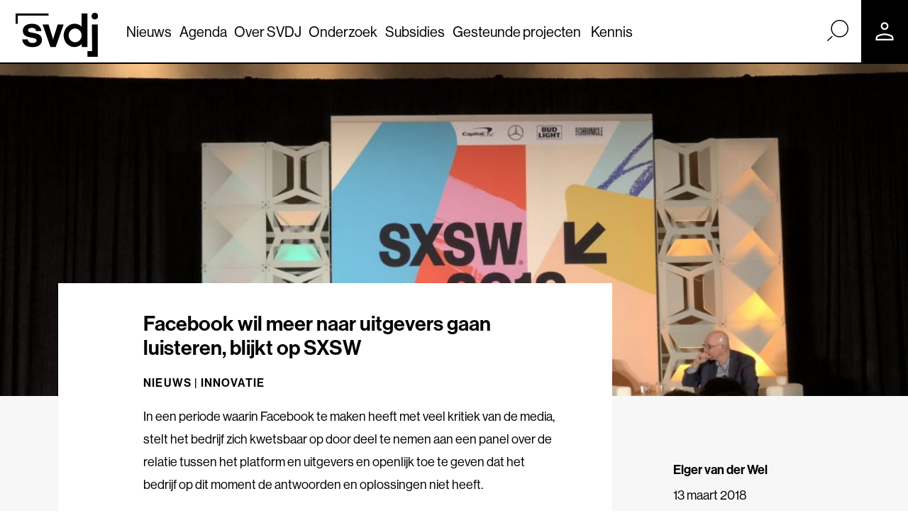

--- FILE ---
content_type: text/css; charset=UTF-8
request_url: https://www.svdj.nl/wp-content/themes/svdj/css/theme.min.css?ver=1.0.1.1768210829
body_size: 92922
content:
@charset "UTF-8";/*!
 * Bootstrap  v5.3.2 (https://getbootstrap.com/)
 * Copyright 2011-2023 The Bootstrap Authors
 * Licensed under MIT (https://github.com/twbs/bootstrap/blob/main/LICENSE)
 */.swiper-container{margin:0 auto;position:relative;overflow:hidden;list-style:none;padding:0;z-index:1}.swiper-container-no-flexbox .swiper-slide{float:left}.swiper-container-vertical>.swiper-wrapper{-webkit-box-orient:vertical;-webkit-box-direction:normal;-webkit-flex-direction:column;-ms-flex-direction:column;flex-direction:column}.swiper-wrapper{position:relative;width:100%;height:100%;z-index:1;display:-webkit-box;display:-webkit-flex;display:-ms-flexbox;display:flex;-webkit-transition-property:-webkit-transform;transition-property:-webkit-transform;-o-transition-property:transform;transition-property:transform;transition-property:transform,-webkit-transform;-webkit-box-sizing:content-box;box-sizing:content-box}.swiper-container-android .swiper-slide,.swiper-wrapper{-webkit-transform:translate3d(0,0,0);transform:translate3d(0,0,0)}.swiper-container-multirow>.swiper-wrapper{-webkit-flex-wrap:wrap;-ms-flex-wrap:wrap;flex-wrap:wrap}.swiper-container-free-mode>.swiper-wrapper{-webkit-transition-timing-function:ease-out;-o-transition-timing-function:ease-out;transition-timing-function:ease-out;margin:0 auto}.swiper-slide{-webkit-flex-shrink:0;-ms-flex-negative:0;flex-shrink:0;width:100%;height:100%;position:relative;-webkit-transition-property:-webkit-transform;transition-property:-webkit-transform;-o-transition-property:transform;transition-property:transform;transition-property:transform,-webkit-transform}.swiper-slide-invisible-blank{visibility:hidden}.swiper-container-autoheight,.swiper-container-autoheight .swiper-slide{height:auto}.swiper-container-autoheight .swiper-wrapper{-webkit-box-align:start;-webkit-align-items:flex-start;-ms-flex-align:start;align-items:flex-start;-webkit-transition-property:height,-webkit-transform;transition-property:height,-webkit-transform;-o-transition-property:transform,height;transition-property:transform,height;transition-property:transform,height,-webkit-transform}.swiper-container-3d{-webkit-perspective:1200px;perspective:1200px}.swiper-container-3d .swiper-cube-shadow,.swiper-container-3d .swiper-slide,.swiper-container-3d .swiper-slide-shadow-bottom,.swiper-container-3d .swiper-slide-shadow-left,.swiper-container-3d .swiper-slide-shadow-right,.swiper-container-3d .swiper-slide-shadow-top,.swiper-container-3d .swiper-wrapper{-webkit-transform-style:preserve-3d;transform-style:preserve-3d}.swiper-container-3d .swiper-slide-shadow-bottom,.swiper-container-3d .swiper-slide-shadow-left,.swiper-container-3d .swiper-slide-shadow-right,.swiper-container-3d .swiper-slide-shadow-top{position:absolute;left:0;top:0;width:100%;height:100%;pointer-events:none;z-index:10}.swiper-container-3d .swiper-slide-shadow-left{background-image:-webkit-gradient(linear,right top,left top,from(rgba(0,0,0,.5)),to(rgba(0,0,0,0)));background-image:-webkit-linear-gradient(right,rgba(0,0,0,.5),rgba(0,0,0,0));background-image:-o-linear-gradient(right,rgba(0,0,0,.5),rgba(0,0,0,0));background-image:linear-gradient(to left,rgba(0,0,0,.5),rgba(0,0,0,0))}.swiper-container-3d .swiper-slide-shadow-right{background-image:-webkit-gradient(linear,left top,right top,from(rgba(0,0,0,.5)),to(rgba(0,0,0,0)));background-image:-webkit-linear-gradient(left,rgba(0,0,0,.5),rgba(0,0,0,0));background-image:-o-linear-gradient(left,rgba(0,0,0,.5),rgba(0,0,0,0));background-image:linear-gradient(to right,rgba(0,0,0,.5),rgba(0,0,0,0))}.swiper-container-3d .swiper-slide-shadow-top{background-image:-webkit-gradient(linear,left bottom,left top,from(rgba(0,0,0,.5)),to(rgba(0,0,0,0)));background-image:-webkit-linear-gradient(bottom,rgba(0,0,0,.5),rgba(0,0,0,0));background-image:-o-linear-gradient(bottom,rgba(0,0,0,.5),rgba(0,0,0,0));background-image:linear-gradient(to top,rgba(0,0,0,.5),rgba(0,0,0,0))}.swiper-container-3d .swiper-slide-shadow-bottom{background-image:-webkit-gradient(linear,left top,left bottom,from(rgba(0,0,0,.5)),to(rgba(0,0,0,0)));background-image:-webkit-linear-gradient(top,rgba(0,0,0,.5),rgba(0,0,0,0));background-image:-o-linear-gradient(top,rgba(0,0,0,.5),rgba(0,0,0,0));background-image:linear-gradient(to bottom,rgba(0,0,0,.5),rgba(0,0,0,0))}.swiper-container-wp8-horizontal,.swiper-container-wp8-horizontal>.swiper-wrapper{-ms-touch-action:pan-y;touch-action:pan-y}.swiper-container-wp8-vertical,.swiper-container-wp8-vertical>.swiper-wrapper{-ms-touch-action:pan-x;touch-action:pan-x}.swiper-button-next,.swiper-button-prev{position:absolute;top:50%;width:27px;height:44px;margin-top:-22px;z-index:10;cursor:pointer;background-size:27px 44px;background-position:center;background-repeat:no-repeat}.swiper-button-next.swiper-button-disabled,.swiper-button-prev.swiper-button-disabled{opacity:.35;cursor:auto;pointer-events:none}.swiper-button-prev,.swiper-container-rtl .swiper-button-next{background-image:url("data:image/svg+xml;charset=utf-8,%3Csvg%20xmlns%3D'http%3A%2F%2Fwww.w3.org%2F2000%2Fsvg'%20viewBox%3D'0%200%2027%2044'%3E%3Cpath%20d%3D'M0%2C22L22%2C0l2.1%2C2.1L4.2%2C22l19.9%2C19.9L22%2C44L0%2C22L0%2C22L0%2C22z'%20fill%3D'%23007aff'%2F%3E%3C%2Fsvg%3E");left:10px;right:auto}.swiper-button-next,.swiper-container-rtl .swiper-button-prev{background-image:url("data:image/svg+xml;charset=utf-8,%3Csvg%20xmlns%3D'http%3A%2F%2Fwww.w3.org%2F2000%2Fsvg'%20viewBox%3D'0%200%2027%2044'%3E%3Cpath%20d%3D'M27%2C22L27%2C22L5%2C44l-2.1-2.1L22.8%2C22L2.9%2C2.1L5%2C0L27%2C22L27%2C22z'%20fill%3D'%23007aff'%2F%3E%3C%2Fsvg%3E");right:10px;left:auto}.swiper-button-prev.swiper-button-white,.swiper-container-rtl .swiper-button-next.swiper-button-white{background-image:url("data:image/svg+xml;charset=utf-8,%3Csvg%20xmlns%3D'http%3A%2F%2Fwww.w3.org%2F2000%2Fsvg'%20viewBox%3D'0%200%2027%2044'%3E%3Cpath%20d%3D'M0%2C22L22%2C0l2.1%2C2.1L4.2%2C22l19.9%2C19.9L22%2C44L0%2C22L0%2C22L0%2C22z'%20fill%3D'%23ffffff'%2F%3E%3C%2Fsvg%3E")}.swiper-button-next.swiper-button-white,.swiper-container-rtl .swiper-button-prev.swiper-button-white{background-image:url("data:image/svg+xml;charset=utf-8,%3Csvg%20xmlns%3D'http%3A%2F%2Fwww.w3.org%2F2000%2Fsvg'%20viewBox%3D'0%200%2027%2044'%3E%3Cpath%20d%3D'M27%2C22L27%2C22L5%2C44l-2.1-2.1L22.8%2C22L2.9%2C2.1L5%2C0L27%2C22L27%2C22z'%20fill%3D'%23ffffff'%2F%3E%3C%2Fsvg%3E")}.swiper-button-prev.swiper-button-black,.swiper-container-rtl .swiper-button-next.swiper-button-black{background-image:url("data:image/svg+xml;charset=utf-8,%3Csvg%20xmlns%3D'http%3A%2F%2Fwww.w3.org%2F2000%2Fsvg'%20viewBox%3D'0%200%2027%2044'%3E%3Cpath%20d%3D'M0%2C22L22%2C0l2.1%2C2.1L4.2%2C22l19.9%2C19.9L22%2C44L0%2C22L0%2C22L0%2C22z'%20fill%3D'%23000000'%2F%3E%3C%2Fsvg%3E")}.swiper-button-next.swiper-button-black,.swiper-container-rtl .swiper-button-prev.swiper-button-black{background-image:url("data:image/svg+xml;charset=utf-8,%3Csvg%20xmlns%3D'http%3A%2F%2Fwww.w3.org%2F2000%2Fsvg'%20viewBox%3D'0%200%2027%2044'%3E%3Cpath%20d%3D'M27%2C22L27%2C22L5%2C44l-2.1-2.1L22.8%2C22L2.9%2C2.1L5%2C0L27%2C22L27%2C22z'%20fill%3D'%23000000'%2F%3E%3C%2Fsvg%3E")}.swiper-button-lock{display:none}.swiper-pagination{position:absolute;text-align:center;-webkit-transition:.3s opacity;-o-transition:.3s opacity;transition:.3s opacity;-webkit-transform:translate3d(0,0,0);transform:translate3d(0,0,0);z-index:10}.swiper-pagination.swiper-pagination-hidden{opacity:0}.swiper-container-horizontal>.swiper-pagination-bullets,.swiper-pagination-custom,.swiper-pagination-fraction{bottom:10px;left:0;width:100%}.swiper-pagination-bullets-dynamic{overflow:hidden;font-size:0}.swiper-pagination-bullets-dynamic .swiper-pagination-bullet{-webkit-transform:scale(.33);-ms-transform:scale(.33);transform:scale(.33);position:relative}.swiper-pagination-bullets-dynamic .swiper-pagination-bullet-active{-webkit-transform:scale(1);-ms-transform:scale(1);transform:scale(1)}.swiper-pagination-bullets-dynamic .swiper-pagination-bullet-active-main{-webkit-transform:scale(1);-ms-transform:scale(1);transform:scale(1)}.swiper-pagination-bullets-dynamic .swiper-pagination-bullet-active-prev{-webkit-transform:scale(.66);-ms-transform:scale(.66);transform:scale(.66)}.swiper-pagination-bullets-dynamic .swiper-pagination-bullet-active-prev-prev{-webkit-transform:scale(.33);-ms-transform:scale(.33);transform:scale(.33)}.swiper-pagination-bullets-dynamic .swiper-pagination-bullet-active-next{-webkit-transform:scale(.66);-ms-transform:scale(.66);transform:scale(.66)}.swiper-pagination-bullets-dynamic .swiper-pagination-bullet-active-next-next{-webkit-transform:scale(.33);-ms-transform:scale(.33);transform:scale(.33)}.swiper-pagination-bullet{width:8px;height:8px;display:inline-block;border-radius:100%;background:#000;opacity:.2}button.swiper-pagination-bullet{border:none;margin:0;padding:0;-webkit-box-shadow:none;box-shadow:none;-webkit-appearance:none;-moz-appearance:none;appearance:none}.swiper-pagination-clickable .swiper-pagination-bullet{cursor:pointer}.swiper-pagination-bullet-active{opacity:1;background:#007aff}.swiper-container-vertical>.swiper-pagination-bullets{right:10px;top:50%;-webkit-transform:translate3d(0,-50%,0);transform:translate3d(0,-50%,0)}.swiper-container-vertical>.swiper-pagination-bullets .swiper-pagination-bullet{margin:6px 0;display:block}.swiper-container-vertical>.swiper-pagination-bullets.swiper-pagination-bullets-dynamic{top:50%;-webkit-transform:translateY(-50%);-ms-transform:translateY(-50%);transform:translateY(-50%);width:8px}.swiper-container-vertical>.swiper-pagination-bullets.swiper-pagination-bullets-dynamic .swiper-pagination-bullet{display:inline-block;-webkit-transition:.2s top,.2s -webkit-transform;transition:.2s top,.2s -webkit-transform;-o-transition:.2s transform,.2s top;transition:.2s transform,.2s top;transition:.2s transform,.2s top,.2s -webkit-transform}.swiper-container-horizontal>.swiper-pagination-bullets .swiper-pagination-bullet{margin:0 4px}.swiper-container-horizontal>.swiper-pagination-bullets.swiper-pagination-bullets-dynamic{left:50%;-webkit-transform:translateX(-50%);-ms-transform:translateX(-50%);transform:translateX(-50%);white-space:nowrap}.swiper-container-horizontal>.swiper-pagination-bullets.swiper-pagination-bullets-dynamic .swiper-pagination-bullet{-webkit-transition:.2s left,.2s -webkit-transform;transition:.2s left,.2s -webkit-transform;-o-transition:.2s transform,.2s left;transition:.2s transform,.2s left;transition:.2s transform,.2s left,.2s -webkit-transform}.swiper-container-horizontal.swiper-container-rtl>.swiper-pagination-bullets-dynamic .swiper-pagination-bullet{-webkit-transition:.2s right,.2s -webkit-transform;transition:.2s right,.2s -webkit-transform;-o-transition:.2s transform,.2s right;transition:.2s transform,.2s right;transition:.2s transform,.2s right,.2s -webkit-transform}.swiper-pagination-progressbar{background:rgba(0,0,0,.25);position:absolute}.swiper-pagination-progressbar .swiper-pagination-progressbar-fill{background:#007aff;position:absolute;left:0;top:0;width:100%;height:100%;-webkit-transform:scale(0);-ms-transform:scale(0);transform:scale(0);-webkit-transform-origin:left top;-ms-transform-origin:left top;transform-origin:left top}.swiper-container-rtl .swiper-pagination-progressbar .swiper-pagination-progressbar-fill{-webkit-transform-origin:right top;-ms-transform-origin:right top;transform-origin:right top}.swiper-container-horizontal>.swiper-pagination-progressbar,.swiper-container-vertical>.swiper-pagination-progressbar.swiper-pagination-progressbar-opposite{width:100%;height:4px;left:0;top:0}.swiper-container-horizontal>.swiper-pagination-progressbar.swiper-pagination-progressbar-opposite,.swiper-container-vertical>.swiper-pagination-progressbar{width:4px;height:100%;left:0;top:0}.swiper-pagination-white .swiper-pagination-bullet-active{background:#fff}.swiper-pagination-progressbar.swiper-pagination-white{background:rgba(255,255,255,.25)}.swiper-pagination-progressbar.swiper-pagination-white .swiper-pagination-progressbar-fill{background:#fff}.swiper-pagination-black .swiper-pagination-bullet-active{background:#000}.swiper-pagination-progressbar.swiper-pagination-black{background:rgba(0,0,0,.25)}.swiper-pagination-progressbar.swiper-pagination-black .swiper-pagination-progressbar-fill{background:#000}.swiper-pagination-lock{display:none}.swiper-scrollbar{border-radius:10px;position:relative;-ms-touch-action:none;background:rgba(0,0,0,.1)}.swiper-container-horizontal>.swiper-scrollbar{position:absolute;left:1%;bottom:3px;z-index:50;height:5px;width:98%}.swiper-container-vertical>.swiper-scrollbar{position:absolute;right:3px;top:1%;z-index:50;width:5px;height:98%}.swiper-scrollbar-drag{height:100%;width:100%;position:relative;background:rgba(0,0,0,.5);border-radius:10px;left:0;top:0}.swiper-scrollbar-cursor-drag{cursor:move}.swiper-scrollbar-lock{display:none}.swiper-zoom-container{width:100%;height:100%;display:-webkit-box;display:-webkit-flex;display:-ms-flexbox;display:flex;-webkit-box-pack:center;-webkit-justify-content:center;-ms-flex-pack:center;justify-content:center;-webkit-box-align:center;-webkit-align-items:center;-ms-flex-align:center;align-items:center;text-align:center}.swiper-zoom-container>canvas,.swiper-zoom-container>img,.swiper-zoom-container>svg{max-width:100%;max-height:100%;-o-object-fit:contain;object-fit:contain}.swiper-slide-zoomed{cursor:move}.swiper-lazy-preloader{width:42px;height:42px;position:absolute;left:50%;top:50%;margin-left:-21px;margin-top:-21px;z-index:10;-webkit-transform-origin:50%;-ms-transform-origin:50%;transform-origin:50%;-webkit-animation:swiper-preloader-spin 1s steps(12,end) infinite;animation:swiper-preloader-spin 1s steps(12,end) infinite}.swiper-lazy-preloader:after{display:block;content:'';width:100%;height:100%;background-image:url("data:image/svg+xml;charset=utf-8,%3Csvg%20viewBox%3D'0%200%20120%20120'%20xmlns%3D'http%3A%2F%2Fwww.w3.org%2F2000%2Fsvg'%20xmlns%3Axlink%3D'http%3A%2F%2Fwww.w3.org%2F1999%2Fxlink'%3E%3Cdefs%3E%3Cline%20id%3D'l'%20x1%3D'60'%20x2%3D'60'%20y1%3D'7'%20y2%3D'27'%20stroke%3D'%236c6c6c'%20stroke-width%3D'11'%20stroke-linecap%3D'round'%2F%3E%3C%2Fdefs%3E%3Cg%3E%3Cuse%20xlink%3Ahref%3D'%23l'%20opacity%3D'.27'%2F%3E%3Cuse%20xlink%3Ahref%3D'%23l'%20opacity%3D'.27'%20transform%3D'rotate(30%2060%2C60)'%2F%3E%3Cuse%20xlink%3Ahref%3D'%23l'%20opacity%3D'.27'%20transform%3D'rotate(60%2060%2C60)'%2F%3E%3Cuse%20xlink%3Ahref%3D'%23l'%20opacity%3D'.27'%20transform%3D'rotate(90%2060%2C60)'%2F%3E%3Cuse%20xlink%3Ahref%3D'%23l'%20opacity%3D'.27'%20transform%3D'rotate(120%2060%2C60)'%2F%3E%3Cuse%20xlink%3Ahref%3D'%23l'%20opacity%3D'.27'%20transform%3D'rotate(150%2060%2C60)'%2F%3E%3Cuse%20xlink%3Ahref%3D'%23l'%20opacity%3D'.37'%20transform%3D'rotate(180%2060%2C60)'%2F%3E%3Cuse%20xlink%3Ahref%3D'%23l'%20opacity%3D'.46'%20transform%3D'rotate(210%2060%2C60)'%2F%3E%3Cuse%20xlink%3Ahref%3D'%23l'%20opacity%3D'.56'%20transform%3D'rotate(240%2060%2C60)'%2F%3E%3Cuse%20xlink%3Ahref%3D'%23l'%20opacity%3D'.66'%20transform%3D'rotate(270%2060%2C60)'%2F%3E%3Cuse%20xlink%3Ahref%3D'%23l'%20opacity%3D'.75'%20transform%3D'rotate(300%2060%2C60)'%2F%3E%3Cuse%20xlink%3Ahref%3D'%23l'%20opacity%3D'.85'%20transform%3D'rotate(330%2060%2C60)'%2F%3E%3C%2Fg%3E%3C%2Fsvg%3E");background-position:50%;background-size:100%;background-repeat:no-repeat}.swiper-lazy-preloader-white:after{background-image:url("data:image/svg+xml;charset=utf-8,%3Csvg%20viewBox%3D'0%200%20120%20120'%20xmlns%3D'http%3A%2F%2Fwww.w3.org%2F2000%2Fsvg'%20xmlns%3Axlink%3D'http%3A%2F%2Fwww.w3.org%2F1999%2Fxlink'%3E%3Cdefs%3E%3Cline%20id%3D'l'%20x1%3D'60'%20x2%3D'60'%20y1%3D'7'%20y2%3D'27'%20stroke%3D'%23fff'%20stroke-width%3D'11'%20stroke-linecap%3D'round'%2F%3E%3C%2Fdefs%3E%3Cg%3E%3Cuse%20xlink%3Ahref%3D'%23l'%20opacity%3D'.27'%2F%3E%3Cuse%20xlink%3Ahref%3D'%23l'%20opacity%3D'.27'%20transform%3D'rotate(30%2060%2C60)'%2F%3E%3Cuse%20xlink%3Ahref%3D'%23l'%20opacity%3D'.27'%20transform%3D'rotate(60%2060%2C60)'%2F%3E%3Cuse%20xlink%3Ahref%3D'%23l'%20opacity%3D'.27'%20transform%3D'rotate(90%2060%2C60)'%2F%3E%3Cuse%20xlink%3Ahref%3D'%23l'%20opacity%3D'.27'%20transform%3D'rotate(120%2060%2C60)'%2F%3E%3Cuse%20xlink%3Ahref%3D'%23l'%20opacity%3D'.27'%20transform%3D'rotate(150%2060%2C60)'%2F%3E%3Cuse%20xlink%3Ahref%3D'%23l'%20opacity%3D'.37'%20transform%3D'rotate(180%2060%2C60)'%2F%3E%3Cuse%20xlink%3Ahref%3D'%23l'%20opacity%3D'.46'%20transform%3D'rotate(210%2060%2C60)'%2F%3E%3Cuse%20xlink%3Ahref%3D'%23l'%20opacity%3D'.56'%20transform%3D'rotate(240%2060%2C60)'%2F%3E%3Cuse%20xlink%3Ahref%3D'%23l'%20opacity%3D'.66'%20transform%3D'rotate(270%2060%2C60)'%2F%3E%3Cuse%20xlink%3Ahref%3D'%23l'%20opacity%3D'.75'%20transform%3D'rotate(300%2060%2C60)'%2F%3E%3Cuse%20xlink%3Ahref%3D'%23l'%20opacity%3D'.85'%20transform%3D'rotate(330%2060%2C60)'%2F%3E%3C%2Fg%3E%3C%2Fsvg%3E")}@-webkit-keyframes swiper-preloader-spin{100%{-webkit-transform:rotate(360deg);transform:rotate(360deg)}}@keyframes swiper-preloader-spin{100%{-webkit-transform:rotate(360deg);transform:rotate(360deg)}}.swiper-container .swiper-notification{position:absolute;left:0;top:0;pointer-events:none;opacity:0;z-index:-1000}.swiper-container-fade.swiper-container-free-mode .swiper-slide{-webkit-transition-timing-function:ease-out;-o-transition-timing-function:ease-out;transition-timing-function:ease-out}.swiper-container-fade .swiper-slide{pointer-events:none;-webkit-transition-property:opacity;-o-transition-property:opacity;transition-property:opacity}.swiper-container-fade .swiper-slide .swiper-slide{pointer-events:none}.swiper-container-fade .swiper-slide-active,.swiper-container-fade .swiper-slide-active .swiper-slide-active{pointer-events:auto}.swiper-container-cube{overflow:visible}.swiper-container-cube .swiper-slide{pointer-events:none;-webkit-backface-visibility:hidden;backface-visibility:hidden;z-index:1;visibility:hidden;-webkit-transform-origin:0 0;-ms-transform-origin:0 0;transform-origin:0 0;width:100%;height:100%}.swiper-container-cube .swiper-slide .swiper-slide{pointer-events:none}.swiper-container-cube.swiper-container-rtl .swiper-slide{-webkit-transform-origin:100% 0;-ms-transform-origin:100% 0;transform-origin:100% 0}.swiper-container-cube .swiper-slide-active,.swiper-container-cube .swiper-slide-active .swiper-slide-active{pointer-events:auto}.swiper-container-cube .swiper-slide-active,.swiper-container-cube .swiper-slide-next,.swiper-container-cube .swiper-slide-next+.swiper-slide,.swiper-container-cube .swiper-slide-prev{pointer-events:auto;visibility:visible}.swiper-container-cube .swiper-slide-shadow-bottom,.swiper-container-cube .swiper-slide-shadow-left,.swiper-container-cube .swiper-slide-shadow-right,.swiper-container-cube .swiper-slide-shadow-top{z-index:0;-webkit-backface-visibility:hidden;backface-visibility:hidden}.swiper-container-cube .swiper-cube-shadow{position:absolute;left:0;bottom:0;width:100%;height:100%;background:#000;opacity:.6;-webkit-filter:blur(50px);filter:blur(50px);z-index:0}.swiper-container-flip{overflow:visible}.swiper-container-flip .swiper-slide{pointer-events:none;-webkit-backface-visibility:hidden;backface-visibility:hidden;z-index:1}.swiper-container-flip .swiper-slide .swiper-slide{pointer-events:none}.swiper-container-flip .swiper-slide-active,.swiper-container-flip .swiper-slide-active .swiper-slide-active{pointer-events:auto}.swiper-container-flip .swiper-slide-shadow-bottom,.swiper-container-flip .swiper-slide-shadow-left,.swiper-container-flip .swiper-slide-shadow-right,.swiper-container-flip .swiper-slide-shadow-top{z-index:0;-webkit-backface-visibility:hidden;backface-visibility:hidden}.swiper-container-coverflow .swiper-wrapper{-ms-perspective:1200px}:root,[data-bs-theme=light]{--bs-blue:#203bcc;--bs-indigo:#6610f2;--bs-purple:#4e2542;--bs-pink:#ff709c;--bs-red:#ff2b1d;--bs-orange:#fd7e14;--bs-yellow:#fca927;--bs-green:#074941;--bs-teal:#20c997;--bs-cyan:#0dcaf0;--bs-black:#000;--bs-white:#fff;--bs-gray:#6c757d;--bs-gray-dark:#343a40;--bs-gray-100:#f8f9fa;--bs-gray-200:#e9ecef;--bs-gray-300:#dee2e6;--bs-gray-400:#ced4da;--bs-gray-500:#adb5bd;--bs-gray-600:#6c757d;--bs-gray-700:#495057;--bs-gray-800:#343a40;--bs-gray-900:#212529;--bs-primary:black;--bs-secondary:#6c757d;--bs-success:#074941;--bs-info:#0dcaf0;--bs-warning:#fca927;--bs-danger:#ff2b1d;--bs-light:#f8f9fa;--bs-dark:#212529;--bs-primary-rgb:0,0,0;--bs-secondary-rgb:108,117,125;--bs-success-rgb:7,73,65;--bs-info-rgb:13,202,240;--bs-warning-rgb:252,169,39;--bs-danger-rgb:255,43,29;--bs-light-rgb:248,249,250;--bs-dark-rgb:33,37,41;--bs-primary-text-emphasis:black;--bs-secondary-text-emphasis:#2b2f32;--bs-success-text-emphasis:#031d1a;--bs-info-text-emphasis:#055160;--bs-warning-text-emphasis:#654410;--bs-danger-text-emphasis:#66110c;--bs-light-text-emphasis:#495057;--bs-dark-text-emphasis:#495057;--bs-primary-bg-subtle:#cccccc;--bs-secondary-bg-subtle:#e2e3e5;--bs-success-bg-subtle:#cddbd9;--bs-info-bg-subtle:#cff4fc;--bs-warning-bg-subtle:#feeed4;--bs-danger-bg-subtle:#ffd5d2;--bs-light-bg-subtle:#fcfcfd;--bs-dark-bg-subtle:#ced4da;--bs-primary-border-subtle:#999999;--bs-secondary-border-subtle:#c4c8cb;--bs-success-border-subtle:#9cb6b3;--bs-info-border-subtle:#9eeaf9;--bs-warning-border-subtle:#fedda9;--bs-danger-border-subtle:#ffaaa5;--bs-light-border-subtle:#e9ecef;--bs-dark-border-subtle:#adb5bd;--bs-white-rgb:255,255,255;--bs-black-rgb:0,0,0;--bs-font-sans-serif:system-ui,-apple-system,"Segoe UI",Roboto,"Helvetica Neue","Noto Sans","Liberation Sans",Arial,sans-serif,"Apple Color Emoji","Segoe UI Emoji","Segoe UI Symbol","Noto Color Emoji";--bs-font-monospace:SFMono-Regular,Menlo,Monaco,Consolas,"Liberation Mono","Courier New",monospace;--bs-gradient:linear-gradient(180deg, rgba(255, 255, 255, 0.15), rgba(255, 255, 255, 0));--bs-body-font-family:neue-haas-grotesk-display,sans-serif;--bs-body-font-size:1.25rem;--bs-body-font-weight:400;--bs-body-line-height:1.5;--bs-body-color:#000;--bs-body-color-rgb:0,0,0;--bs-body-bg:#fff;--bs-body-bg-rgb:255,255,255;--bs-emphasis-color:#000;--bs-emphasis-color-rgb:0,0,0;--bs-secondary-color:rgba(0, 0, 0, 0.75);--bs-secondary-color-rgb:0,0,0;--bs-secondary-bg:#e9ecef;--bs-secondary-bg-rgb:233,236,239;--bs-tertiary-color:rgba(0, 0, 0, 0.5);--bs-tertiary-color-rgb:0,0,0;--bs-tertiary-bg:#f8f9fa;--bs-tertiary-bg-rgb:248,249,250;--bs-heading-color:#000;--bs-link-color:black;--bs-link-color-rgb:0,0,0;--bs-link-decoration:none;--bs-link-hover-color:black;--bs-link-hover-color-rgb:0,0,0;--bs-link-hover-decoration:underline;--bs-code-color:#ff709c;--bs-highlight-color:#000;--bs-highlight-bg:#feeed4;--bs-border-width:1px;--bs-border-style:solid;--bs-border-color:#dee2e6;--bs-border-color-translucent:rgba(0, 0, 0, 0.175);--bs-border-radius:0.375rem;--bs-border-radius-sm:0.25rem;--bs-border-radius-lg:0.5rem;--bs-border-radius-xl:1rem;--bs-border-radius-xxl:2rem;--bs-border-radius-2xl:var(--bs-border-radius-xxl);--bs-border-radius-pill:50rem;--bs-box-shadow:0 0.5rem 1rem rgba(0, 0, 0, 0.15);--bs-box-shadow-sm:0 0.125rem 0.25rem rgba(0, 0, 0, 0.075);--bs-box-shadow-lg:0 1rem 3rem rgba(0, 0, 0, 0.175);--bs-box-shadow-inset:inset 0 1px 2px rgba(0, 0, 0, 0.075);--bs-focus-ring-width:0.25rem;--bs-focus-ring-opacity:0.25;--bs-focus-ring-color:rgba(0, 0, 0, 0.25);--bs-form-valid-color:#074941;--bs-form-valid-border-color:#074941;--bs-form-invalid-color:#ff2b1d;--bs-form-invalid-border-color:#ff2b1d}[data-bs-theme=dark]{color-scheme:dark;--bs-body-color:#dee2e6;--bs-body-color-rgb:222,226,230;--bs-body-bg:#212529;--bs-body-bg-rgb:33,37,41;--bs-emphasis-color:#fff;--bs-emphasis-color-rgb:255,255,255;--bs-secondary-color:rgba(222, 226, 230, 0.75);--bs-secondary-color-rgb:222,226,230;--bs-secondary-bg:#343a40;--bs-secondary-bg-rgb:52,58,64;--bs-tertiary-color:rgba(222, 226, 230, 0.5);--bs-tertiary-color-rgb:222,226,230;--bs-tertiary-bg:#2b3035;--bs-tertiary-bg-rgb:43,48,53;--bs-primary-text-emphasis:#666666;--bs-secondary-text-emphasis:#a7acb1;--bs-success-text-emphasis:#6a928d;--bs-info-text-emphasis:#6edff6;--bs-warning-text-emphasis:#fdcb7d;--bs-danger-text-emphasis:#ff8077;--bs-light-text-emphasis:#f8f9fa;--bs-dark-text-emphasis:#dee2e6;--bs-primary-bg-subtle:black;--bs-secondary-bg-subtle:#161719;--bs-success-bg-subtle:#010f0d;--bs-info-bg-subtle:#032830;--bs-warning-bg-subtle:#322208;--bs-danger-bg-subtle:#330906;--bs-light-bg-subtle:#343a40;--bs-dark-bg-subtle:#1a1d20;--bs-primary-border-subtle:black;--bs-secondary-border-subtle:#41464b;--bs-success-border-subtle:#042c27;--bs-info-border-subtle:#087990;--bs-warning-border-subtle:#976517;--bs-danger-border-subtle:#991a11;--bs-light-border-subtle:#495057;--bs-dark-border-subtle:#343a40;--bs-heading-color:inherit;--bs-link-color:#666666;--bs-link-hover-color:#858585;--bs-link-color-rgb:102,102,102;--bs-link-hover-color-rgb:133,133,133;--bs-code-color:#ffa9c4;--bs-highlight-color:#dee2e6;--bs-highlight-bg:#654410;--bs-border-color:#495057;--bs-border-color-translucent:rgba(255, 255, 255, 0.15);--bs-form-valid-color:#6a928d;--bs-form-valid-border-color:#6a928d;--bs-form-invalid-color:#ff8077;--bs-form-invalid-border-color:#ff8077}*,::after,::before{box-sizing:border-box}@media (prefers-reduced-motion:no-preference){:root{scroll-behavior:smooth}}body{margin:0;font-family:var(--bs-body-font-family);font-size:var(--bs-body-font-size);font-weight:var(--bs-body-font-weight);line-height:var(--bs-body-line-height);color:var(--bs-body-color);text-align:var(--bs-body-text-align);background-color:var(--bs-body-bg);-webkit-text-size-adjust:100%;-webkit-tap-highlight-color:transparent}hr{margin:1rem 0;color:inherit;border:0;border-top:var(--bs-border-width) solid;opacity:.25}.block-home-intro .intro .h3,.block-home-intro .intro h3,.h1,.h2,.h3,.h4,.h5,.h6,h1,h2,h3,h4,h5,h6{margin-top:0;margin-bottom:.5rem;font-weight:500;line-height:1.2;color:var(--bs-heading-color)}.h1,h1{font-size:calc(1.4375rem + 1.5vw)}@media (min-width:1800px){.h1,h1{font-size:3.125rem}}.block-home-intro .intro .h3,.block-home-intro .intro h3,.h2,h2{font-size:calc(1.375rem + 1vw)}@media (min-width:1800px){.block-home-intro .intro .h3,.block-home-intro .intro h3,.h2,h2{font-size:2.5rem}}.h3,h3{font-size:calc(1.34375rem + .75vw)}@media (min-width:1800px){.h3,h3{font-size:2.1875rem}}.h4,h4{font-size:calc(1.3125rem + .5vw)}@media (min-width:1800px){.h4,h4{font-size:1.875rem}}.h5,h5{font-size:calc(1.28125rem + .25vw)}@media (min-width:1800px){.h5,h5{font-size:1.5625rem}}.h6,h6{font-size:1.25rem}p{margin-top:0;margin-bottom:1rem}abbr[title]{text-decoration:underline dotted;cursor:help;text-decoration-skip-ink:none}address{margin-bottom:1rem;font-style:normal;line-height:inherit}ol,ul{padding-left:2rem}dl,ol,ul{margin-top:0;margin-bottom:1rem}ol ol,ol ul,ul ol,ul ul{margin-bottom:0}dt{font-weight:700}dd{margin-bottom:.5rem;margin-left:0}blockquote{margin:0 0 1rem}b,strong{font-weight:bolder}.small,small{font-size:.875em}.mark,mark{padding:.1875em;color:var(--bs-highlight-color);background-color:var(--bs-highlight-bg)}sub,sup{position:relative;font-size:.75em;line-height:0;vertical-align:baseline}sub{bottom:-.25em}sup{top:-.5em}a{color:rgba(var(--bs-link-color-rgb),var(--bs-link-opacity,1));text-decoration:none}a:hover{--bs-link-color-rgb:var(--bs-link-hover-color-rgb);text-decoration:underline}a:not([href]):not([class]),a:not([href]):not([class]):hover{color:inherit;text-decoration:none}code,kbd,pre,samp{font-family:var(--bs-font-monospace);font-size:1em}pre{display:block;margin-top:0;margin-bottom:1rem;overflow:auto;font-size:.875em}pre code{font-size:inherit;color:inherit;word-break:normal}code{font-size:.875em;color:var(--bs-code-color);word-wrap:break-word}a>code{color:inherit}kbd{padding:.1875rem .375rem;font-size:.875em;color:var(--bs-body-bg);background-color:var(--bs-body-color)}kbd kbd{padding:0;font-size:1em}figure{margin:0 0 1rem}img,svg{vertical-align:middle}table{caption-side:bottom;border-collapse:collapse}caption{padding-top:.5rem;padding-bottom:.5rem;color:var(--bs-secondary-color);text-align:left}th{text-align:inherit;text-align:-webkit-match-parent}tbody,td,tfoot,th,thead,tr{border-color:inherit;border-style:solid;border-width:0}label{display:inline-block}button{border-radius:0}button:focus:not(:focus-visible){outline:0}button,input,optgroup,select,textarea{margin:0;font-family:inherit;font-size:inherit;line-height:inherit}button,select{text-transform:none}[role=button]{cursor:pointer}select{word-wrap:normal}select:disabled{opacity:1}[list]:not([type=date]):not([type=datetime-local]):not([type=month]):not([type=week]):not([type=time])::-webkit-calendar-picker-indicator{display:none!important}[type=button],[type=reset],[type=submit],button{-webkit-appearance:button}[type=button]:not(:disabled),[type=reset]:not(:disabled),[type=submit]:not(:disabled),button:not(:disabled){cursor:pointer}::-moz-focus-inner{padding:0;border-style:none}textarea{resize:vertical}fieldset{min-width:0;padding:0;margin:0;border:0}legend{float:left;width:100%;padding:0;margin-bottom:.5rem;font-size:calc(1.275rem + .2vw);line-height:inherit}@media (min-width:1800px){legend{font-size:1.5rem}}legend+*{clear:left}::-webkit-datetime-edit-day-field,::-webkit-datetime-edit-fields-wrapper,::-webkit-datetime-edit-hour-field,::-webkit-datetime-edit-minute,::-webkit-datetime-edit-month-field,::-webkit-datetime-edit-text,::-webkit-datetime-edit-year-field{padding:0}::-webkit-inner-spin-button{height:auto}[type=search]{-webkit-appearance:textfield;outline-offset:-2px}::-webkit-search-decoration{-webkit-appearance:none}::-webkit-color-swatch-wrapper{padding:0}::file-selector-button{font:inherit;-webkit-appearance:button}output{display:inline-block}iframe{border:0}summary{display:list-item;cursor:pointer}progress{vertical-align:baseline}[hidden]{display:none!important}.lead{font-size:calc(1.28125rem + .25vw);font-weight:300}@media (min-width:1800px){.lead{font-size:1.5625rem}}.display-1{font-size:calc(1.625rem + 3vw);font-weight:300;line-height:1.2}@media (min-width:1800px){.display-1{font-size:5rem}}.display-2{font-size:calc(1.575rem + 2.6vw);font-weight:300;line-height:1.2}@media (min-width:1800px){.display-2{font-size:4.5rem}}.display-3{font-size:calc(1.525rem + 2.2vw);font-weight:300;line-height:1.2}@media (min-width:1800px){.display-3{font-size:4rem}}.display-4{font-size:calc(1.475rem + 1.8vw);font-weight:300;line-height:1.2}@media (min-width:1800px){.display-4{font-size:3.5rem}}.display-5{font-size:calc(1.425rem + 1.4vw);font-weight:300;line-height:1.2}@media (min-width:1800px){.display-5{font-size:3rem}}.display-6{font-size:calc(1.375rem + 1vw);font-weight:300;line-height:1.2}@media (min-width:1800px){.display-6{font-size:2.5rem}}.list-unstyled{padding-left:0;list-style:none}.list-inline{padding-left:0;list-style:none}.list-inline-item{display:inline-block}.list-inline-item:not(:last-child){margin-right:.5rem}.initialism{font-size:.875em;text-transform:uppercase}.blockquote{margin-bottom:1rem;font-size:calc(1.28125rem + .25vw)}@media (min-width:1800px){.blockquote{font-size:1.5625rem}}.blockquote>:last-child{margin-bottom:0}.blockquote-footer{margin-top:-1rem;margin-bottom:1rem;font-size:.875em;color:#6c757d}.blockquote-footer::before{content:"— "}.img-fluid{max-width:100%;height:auto}.img-thumbnail{padding:.25rem;background-color:var(--bs-body-bg);border:var(--bs-border-width) solid var(--bs-border-color);max-width:100%;height:auto}.figure{display:inline-block}.figure-img{margin-bottom:.5rem;line-height:1}.figure-caption{font-size:.875em;color:var(--bs-secondary-color)}.container,.container-fluid,.container-lg,.container-md,.container-sm,.container-xl,.container-xxl,.single-post-content-wrapper .single-post-content .wp-block-image.alignfull .wp-element-caption,.single-post-header.header-bg-small .header-bg-container,.single-post-header.header-bg-wide .header-bg-container{--bs-gutter-x:1.5rem;--bs-gutter-y:0;width:100%;padding-right:calc(var(--bs-gutter-x) * .5);padding-left:calc(var(--bs-gutter-x) * .5);margin-right:auto;margin-left:auto}@media (min-width:576px){.container,.container-sm,.single-post-content-wrapper .single-post-content .wp-block-image.alignfull .wp-element-caption,.single-post-header.header-bg-small .header-bg-container,.single-post-header.header-bg-wide .header-bg-container{max-width:540px}}@media (min-width:768px){.container,.container-md,.container-sm,.single-post-content-wrapper .single-post-content .wp-block-image.alignfull .wp-element-caption,.single-post-header.header-bg-small .header-bg-container,.single-post-header.header-bg-wide .header-bg-container{max-width:720px}}@media (min-width:992px){.container,.container-lg,.container-md,.container-sm,.single-post-content-wrapper .single-post-content .wp-block-image.alignfull .wp-element-caption,.single-post-header.header-bg-small .header-bg-container,.single-post-header.header-bg-wide .header-bg-container{max-width:960px}}@media (min-width:1200px){.container,.container-lg,.container-md,.container-sm,.container-xl,.single-post-content-wrapper .single-post-content .wp-block-image.alignfull .wp-element-caption,.single-post-header.header-bg-small .header-bg-container,.single-post-header.header-bg-wide .header-bg-container{max-width:1140px}}@media (min-width:1400px){.container,.container-lg,.container-md,.container-sm,.container-xl,.container-xxl,.single-post-content-wrapper .single-post-content .wp-block-image.alignfull .wp-element-caption,.single-post-header.header-bg-small .header-bg-container,.single-post-header.header-bg-wide .header-bg-container{max-width:1320px}}:root{--bs-breakpoint-xs:0;--bs-breakpoint-sm:576px;--bs-breakpoint-md:768px;--bs-breakpoint-lg:992px;--bs-breakpoint-xl:1200px;--bs-breakpoint-xxl:1400px}.row{--bs-gutter-x:1.5rem;--bs-gutter-y:0;display:flex;flex-wrap:wrap;margin-top:calc(-1 * var(--bs-gutter-y));margin-right:calc(-.5 * var(--bs-gutter-x));margin-left:calc(-.5 * var(--bs-gutter-x))}.row>*{flex-shrink:0;width:100%;max-width:100%;padding-right:calc(var(--bs-gutter-x) * .5);padding-left:calc(var(--bs-gutter-x) * .5);margin-top:var(--bs-gutter-y)}.col{flex:1 0 0%}.row-cols-auto>*{flex:0 0 auto;width:auto}.row-cols-1>*{flex:0 0 auto;width:100%}.row-cols-2>*{flex:0 0 auto;width:50%}.row-cols-3>*{flex:0 0 auto;width:33.33333333%}.row-cols-4>*{flex:0 0 auto;width:25%}.row-cols-5>*{flex:0 0 auto;width:20%}.row-cols-6>*{flex:0 0 auto;width:16.66666667%}.col-auto{flex:0 0 auto;width:auto}.col-1{flex:0 0 auto;width:8.33333333%}.col-2{flex:0 0 auto;width:16.66666667%}.col-3{flex:0 0 auto;width:25%}.col-4{flex:0 0 auto;width:33.33333333%}.col-5{flex:0 0 auto;width:41.66666667%}.col-6{flex:0 0 auto;width:50%}.col-7{flex:0 0 auto;width:58.33333333%}.col-8{flex:0 0 auto;width:66.66666667%}.col-9{flex:0 0 auto;width:75%}.col-10{flex:0 0 auto;width:83.33333333%}.col-11{flex:0 0 auto;width:91.66666667%}.col-12{flex:0 0 auto;width:100%}.offset-1{margin-left:8.33333333%}.offset-2{margin-left:16.66666667%}.offset-3{margin-left:25%}.offset-4{margin-left:33.33333333%}.offset-5{margin-left:41.66666667%}.offset-6{margin-left:50%}.offset-7{margin-left:58.33333333%}.offset-8{margin-left:66.66666667%}.offset-9{margin-left:75%}.offset-10{margin-left:83.33333333%}.offset-11{margin-left:91.66666667%}.g-0,.gx-0{--bs-gutter-x:0}.g-0,.gy-0{--bs-gutter-y:0}.g-1,.gx-1{--bs-gutter-x:0.25rem}.g-1,.gy-1{--bs-gutter-y:0.25rem}.g-2,.gx-2{--bs-gutter-x:0.5rem}.g-2,.gy-2{--bs-gutter-y:0.5rem}.g-3,.gx-3{--bs-gutter-x:1rem}.g-3,.gy-3{--bs-gutter-y:1rem}.g-4,.gx-4{--bs-gutter-x:1.5rem}.g-4,.gy-4{--bs-gutter-y:1.5rem}.g-5,.gx-5{--bs-gutter-x:3rem}.g-5,.gy-5{--bs-gutter-y:3rem}@media (min-width:576px){.col-sm{flex:1 0 0%}.row-cols-sm-auto>*{flex:0 0 auto;width:auto}.row-cols-sm-1>*{flex:0 0 auto;width:100%}.row-cols-sm-2>*{flex:0 0 auto;width:50%}.row-cols-sm-3>*{flex:0 0 auto;width:33.33333333%}.row-cols-sm-4>*{flex:0 0 auto;width:25%}.row-cols-sm-5>*{flex:0 0 auto;width:20%}.row-cols-sm-6>*{flex:0 0 auto;width:16.66666667%}.col-sm-auto{flex:0 0 auto;width:auto}.col-sm-1{flex:0 0 auto;width:8.33333333%}.col-sm-2{flex:0 0 auto;width:16.66666667%}.col-sm-3{flex:0 0 auto;width:25%}.col-sm-4{flex:0 0 auto;width:33.33333333%}.col-sm-5{flex:0 0 auto;width:41.66666667%}.col-sm-6{flex:0 0 auto;width:50%}.col-sm-7{flex:0 0 auto;width:58.33333333%}.col-sm-8{flex:0 0 auto;width:66.66666667%}.col-sm-9{flex:0 0 auto;width:75%}.col-sm-10{flex:0 0 auto;width:83.33333333%}.col-sm-11{flex:0 0 auto;width:91.66666667%}.col-sm-12{flex:0 0 auto;width:100%}.offset-sm-0{margin-left:0}.offset-sm-1{margin-left:8.33333333%}.offset-sm-2{margin-left:16.66666667%}.offset-sm-3{margin-left:25%}.offset-sm-4{margin-left:33.33333333%}.offset-sm-5{margin-left:41.66666667%}.offset-sm-6{margin-left:50%}.offset-sm-7{margin-left:58.33333333%}.offset-sm-8{margin-left:66.66666667%}.offset-sm-9{margin-left:75%}.offset-sm-10{margin-left:83.33333333%}.offset-sm-11{margin-left:91.66666667%}.g-sm-0,.gx-sm-0{--bs-gutter-x:0}.g-sm-0,.gy-sm-0{--bs-gutter-y:0}.g-sm-1,.gx-sm-1{--bs-gutter-x:0.25rem}.g-sm-1,.gy-sm-1{--bs-gutter-y:0.25rem}.g-sm-2,.gx-sm-2{--bs-gutter-x:0.5rem}.g-sm-2,.gy-sm-2{--bs-gutter-y:0.5rem}.g-sm-3,.gx-sm-3{--bs-gutter-x:1rem}.g-sm-3,.gy-sm-3{--bs-gutter-y:1rem}.g-sm-4,.gx-sm-4{--bs-gutter-x:1.5rem}.g-sm-4,.gy-sm-4{--bs-gutter-y:1.5rem}.g-sm-5,.gx-sm-5{--bs-gutter-x:3rem}.g-sm-5,.gy-sm-5{--bs-gutter-y:3rem}}@media (min-width:768px){.col-md{flex:1 0 0%}.row-cols-md-auto>*{flex:0 0 auto;width:auto}.row-cols-md-1>*{flex:0 0 auto;width:100%}.row-cols-md-2>*{flex:0 0 auto;width:50%}.row-cols-md-3>*{flex:0 0 auto;width:33.33333333%}.row-cols-md-4>*{flex:0 0 auto;width:25%}.row-cols-md-5>*{flex:0 0 auto;width:20%}.row-cols-md-6>*{flex:0 0 auto;width:16.66666667%}.col-md-auto{flex:0 0 auto;width:auto}.col-md-1{flex:0 0 auto;width:8.33333333%}.col-md-2{flex:0 0 auto;width:16.66666667%}.col-md-3{flex:0 0 auto;width:25%}.col-md-4{flex:0 0 auto;width:33.33333333%}.col-md-5{flex:0 0 auto;width:41.66666667%}.col-md-6{flex:0 0 auto;width:50%}.col-md-7{flex:0 0 auto;width:58.33333333%}.col-md-8{flex:0 0 auto;width:66.66666667%}.col-md-9{flex:0 0 auto;width:75%}.col-md-10{flex:0 0 auto;width:83.33333333%}.col-md-11{flex:0 0 auto;width:91.66666667%}.col-md-12{flex:0 0 auto;width:100%}.offset-md-0{margin-left:0}.offset-md-1{margin-left:8.33333333%}.offset-md-2{margin-left:16.66666667%}.offset-md-3{margin-left:25%}.offset-md-4{margin-left:33.33333333%}.offset-md-5{margin-left:41.66666667%}.offset-md-6{margin-left:50%}.offset-md-7{margin-left:58.33333333%}.offset-md-8{margin-left:66.66666667%}.offset-md-9{margin-left:75%}.offset-md-10{margin-left:83.33333333%}.offset-md-11{margin-left:91.66666667%}.g-md-0,.gx-md-0{--bs-gutter-x:0}.g-md-0,.gy-md-0{--bs-gutter-y:0}.g-md-1,.gx-md-1{--bs-gutter-x:0.25rem}.g-md-1,.gy-md-1{--bs-gutter-y:0.25rem}.g-md-2,.gx-md-2{--bs-gutter-x:0.5rem}.g-md-2,.gy-md-2{--bs-gutter-y:0.5rem}.g-md-3,.gx-md-3{--bs-gutter-x:1rem}.g-md-3,.gy-md-3{--bs-gutter-y:1rem}.g-md-4,.gx-md-4{--bs-gutter-x:1.5rem}.g-md-4,.gy-md-4{--bs-gutter-y:1.5rem}.g-md-5,.gx-md-5{--bs-gutter-x:3rem}.g-md-5,.gy-md-5{--bs-gutter-y:3rem}}@media (min-width:992px){.col-lg{flex:1 0 0%}.row-cols-lg-auto>*{flex:0 0 auto;width:auto}.row-cols-lg-1>*{flex:0 0 auto;width:100%}.row-cols-lg-2>*{flex:0 0 auto;width:50%}.row-cols-lg-3>*{flex:0 0 auto;width:33.33333333%}.row-cols-lg-4>*{flex:0 0 auto;width:25%}.row-cols-lg-5>*{flex:0 0 auto;width:20%}.row-cols-lg-6>*{flex:0 0 auto;width:16.66666667%}.col-lg-auto{flex:0 0 auto;width:auto}.col-lg-1{flex:0 0 auto;width:8.33333333%}.col-lg-2{flex:0 0 auto;width:16.66666667%}.col-lg-3{flex:0 0 auto;width:25%}.col-lg-4{flex:0 0 auto;width:33.33333333%}.col-lg-5{flex:0 0 auto;width:41.66666667%}.col-lg-6{flex:0 0 auto;width:50%}.col-lg-7{flex:0 0 auto;width:58.33333333%}.col-lg-8{flex:0 0 auto;width:66.66666667%}.col-lg-9{flex:0 0 auto;width:75%}.col-lg-10{flex:0 0 auto;width:83.33333333%}.col-lg-11{flex:0 0 auto;width:91.66666667%}.col-lg-12{flex:0 0 auto;width:100%}.offset-lg-0{margin-left:0}.offset-lg-1{margin-left:8.33333333%}.offset-lg-2{margin-left:16.66666667%}.offset-lg-3{margin-left:25%}.offset-lg-4{margin-left:33.33333333%}.offset-lg-5{margin-left:41.66666667%}.offset-lg-6{margin-left:50%}.offset-lg-7{margin-left:58.33333333%}.offset-lg-8{margin-left:66.66666667%}.offset-lg-9{margin-left:75%}.offset-lg-10{margin-left:83.33333333%}.offset-lg-11{margin-left:91.66666667%}.g-lg-0,.gx-lg-0{--bs-gutter-x:0}.g-lg-0,.gy-lg-0{--bs-gutter-y:0}.g-lg-1,.gx-lg-1{--bs-gutter-x:0.25rem}.g-lg-1,.gy-lg-1{--bs-gutter-y:0.25rem}.g-lg-2,.gx-lg-2{--bs-gutter-x:0.5rem}.g-lg-2,.gy-lg-2{--bs-gutter-y:0.5rem}.g-lg-3,.gx-lg-3{--bs-gutter-x:1rem}.g-lg-3,.gy-lg-3{--bs-gutter-y:1rem}.g-lg-4,.gx-lg-4{--bs-gutter-x:1.5rem}.g-lg-4,.gy-lg-4{--bs-gutter-y:1.5rem}.g-lg-5,.gx-lg-5{--bs-gutter-x:3rem}.g-lg-5,.gy-lg-5{--bs-gutter-y:3rem}}@media (min-width:1200px){.col-xl{flex:1 0 0%}.row-cols-xl-auto>*{flex:0 0 auto;width:auto}.row-cols-xl-1>*{flex:0 0 auto;width:100%}.row-cols-xl-2>*{flex:0 0 auto;width:50%}.row-cols-xl-3>*{flex:0 0 auto;width:33.33333333%}.row-cols-xl-4>*{flex:0 0 auto;width:25%}.row-cols-xl-5>*{flex:0 0 auto;width:20%}.row-cols-xl-6>*{flex:0 0 auto;width:16.66666667%}.col-xl-auto{flex:0 0 auto;width:auto}.col-xl-1{flex:0 0 auto;width:8.33333333%}.col-xl-2{flex:0 0 auto;width:16.66666667%}.col-xl-3{flex:0 0 auto;width:25%}.col-xl-4{flex:0 0 auto;width:33.33333333%}.col-xl-5{flex:0 0 auto;width:41.66666667%}.col-xl-6{flex:0 0 auto;width:50%}.col-xl-7{flex:0 0 auto;width:58.33333333%}.col-xl-8{flex:0 0 auto;width:66.66666667%}.col-xl-9{flex:0 0 auto;width:75%}.col-xl-10{flex:0 0 auto;width:83.33333333%}.col-xl-11{flex:0 0 auto;width:91.66666667%}.col-xl-12{flex:0 0 auto;width:100%}.offset-xl-0{margin-left:0}.offset-xl-1{margin-left:8.33333333%}.offset-xl-2{margin-left:16.66666667%}.offset-xl-3{margin-left:25%}.offset-xl-4{margin-left:33.33333333%}.offset-xl-5{margin-left:41.66666667%}.offset-xl-6{margin-left:50%}.offset-xl-7{margin-left:58.33333333%}.offset-xl-8{margin-left:66.66666667%}.offset-xl-9{margin-left:75%}.offset-xl-10{margin-left:83.33333333%}.offset-xl-11{margin-left:91.66666667%}.g-xl-0,.gx-xl-0{--bs-gutter-x:0}.g-xl-0,.gy-xl-0{--bs-gutter-y:0}.g-xl-1,.gx-xl-1{--bs-gutter-x:0.25rem}.g-xl-1,.gy-xl-1{--bs-gutter-y:0.25rem}.g-xl-2,.gx-xl-2{--bs-gutter-x:0.5rem}.g-xl-2,.gy-xl-2{--bs-gutter-y:0.5rem}.g-xl-3,.gx-xl-3{--bs-gutter-x:1rem}.g-xl-3,.gy-xl-3{--bs-gutter-y:1rem}.g-xl-4,.gx-xl-4{--bs-gutter-x:1.5rem}.g-xl-4,.gy-xl-4{--bs-gutter-y:1.5rem}.g-xl-5,.gx-xl-5{--bs-gutter-x:3rem}.g-xl-5,.gy-xl-5{--bs-gutter-y:3rem}}@media (min-width:1400px){.col-xxl{flex:1 0 0%}.row-cols-xxl-auto>*{flex:0 0 auto;width:auto}.row-cols-xxl-1>*{flex:0 0 auto;width:100%}.row-cols-xxl-2>*{flex:0 0 auto;width:50%}.row-cols-xxl-3>*{flex:0 0 auto;width:33.33333333%}.row-cols-xxl-4>*{flex:0 0 auto;width:25%}.row-cols-xxl-5>*{flex:0 0 auto;width:20%}.row-cols-xxl-6>*{flex:0 0 auto;width:16.66666667%}.col-xxl-auto{flex:0 0 auto;width:auto}.col-xxl-1{flex:0 0 auto;width:8.33333333%}.col-xxl-2{flex:0 0 auto;width:16.66666667%}.col-xxl-3{flex:0 0 auto;width:25%}.col-xxl-4{flex:0 0 auto;width:33.33333333%}.col-xxl-5{flex:0 0 auto;width:41.66666667%}.col-xxl-6{flex:0 0 auto;width:50%}.col-xxl-7{flex:0 0 auto;width:58.33333333%}.col-xxl-8{flex:0 0 auto;width:66.66666667%}.col-xxl-9{flex:0 0 auto;width:75%}.col-xxl-10{flex:0 0 auto;width:83.33333333%}.col-xxl-11{flex:0 0 auto;width:91.66666667%}.col-xxl-12{flex:0 0 auto;width:100%}.offset-xxl-0{margin-left:0}.offset-xxl-1{margin-left:8.33333333%}.offset-xxl-2{margin-left:16.66666667%}.offset-xxl-3{margin-left:25%}.offset-xxl-4{margin-left:33.33333333%}.offset-xxl-5{margin-left:41.66666667%}.offset-xxl-6{margin-left:50%}.offset-xxl-7{margin-left:58.33333333%}.offset-xxl-8{margin-left:66.66666667%}.offset-xxl-9{margin-left:75%}.offset-xxl-10{margin-left:83.33333333%}.offset-xxl-11{margin-left:91.66666667%}.g-xxl-0,.gx-xxl-0{--bs-gutter-x:0}.g-xxl-0,.gy-xxl-0{--bs-gutter-y:0}.g-xxl-1,.gx-xxl-1{--bs-gutter-x:0.25rem}.g-xxl-1,.gy-xxl-1{--bs-gutter-y:0.25rem}.g-xxl-2,.gx-xxl-2{--bs-gutter-x:0.5rem}.g-xxl-2,.gy-xxl-2{--bs-gutter-y:0.5rem}.g-xxl-3,.gx-xxl-3{--bs-gutter-x:1rem}.g-xxl-3,.gy-xxl-3{--bs-gutter-y:1rem}.g-xxl-4,.gx-xxl-4{--bs-gutter-x:1.5rem}.g-xxl-4,.gy-xxl-4{--bs-gutter-y:1.5rem}.g-xxl-5,.gx-xxl-5{--bs-gutter-x:3rem}.g-xxl-5,.gy-xxl-5{--bs-gutter-y:3rem}}.table{--bs-table-color-type:initial;--bs-table-bg-type:initial;--bs-table-color-state:initial;--bs-table-bg-state:initial;--bs-table-color:var(--bs-emphasis-color);--bs-table-bg:var(--bs-body-bg);--bs-table-border-color:var(--bs-border-color);--bs-table-accent-bg:transparent;--bs-table-striped-color:var(--bs-emphasis-color);--bs-table-striped-bg:rgba(var(--bs-emphasis-color-rgb), 0.05);--bs-table-active-color:var(--bs-emphasis-color);--bs-table-active-bg:rgba(var(--bs-emphasis-color-rgb), 0.1);--bs-table-hover-color:var(--bs-emphasis-color);--bs-table-hover-bg:rgba(var(--bs-emphasis-color-rgb), 0.075);width:100%;margin-bottom:1rem;vertical-align:top;border-color:var(--bs-table-border-color)}.table>:not(caption)>*>*{padding:.5rem .5rem;color:var(--bs-table-color-state,var(--bs-table-color-type,var(--bs-table-color)));background-color:var(--bs-table-bg);border-bottom-width:var(--bs-border-width);box-shadow:inset 0 0 0 9999px var(--bs-table-bg-state,var(--bs-table-bg-type,var(--bs-table-accent-bg)))}.table>tbody{vertical-align:inherit}.table>thead{vertical-align:bottom}.table-group-divider{border-top:calc(var(--bs-border-width) * 2) solid currentcolor}.caption-top{caption-side:top}.table-sm>:not(caption)>*>*{padding:.25rem .25rem}.table-bordered>:not(caption)>*{border-width:var(--bs-border-width) 0}.table-bordered>:not(caption)>*>*{border-width:0 var(--bs-border-width)}.table-borderless>:not(caption)>*>*{border-bottom-width:0}.table-borderless>:not(:first-child){border-top-width:0}.table-striped>tbody>tr:nth-of-type(odd)>*{--bs-table-color-type:var(--bs-table-striped-color);--bs-table-bg-type:var(--bs-table-striped-bg)}.table-striped-columns>:not(caption)>tr>:nth-child(2n){--bs-table-color-type:var(--bs-table-striped-color);--bs-table-bg-type:var(--bs-table-striped-bg)}.table-active{--bs-table-color-state:var(--bs-table-active-color);--bs-table-bg-state:var(--bs-table-active-bg)}.table-hover>tbody>tr:hover>*{--bs-table-color-state:var(--bs-table-hover-color);--bs-table-bg-state:var(--bs-table-hover-bg)}.table-primary{--bs-table-color:#000;--bs-table-bg:#cccccc;--bs-table-border-color:#a3a3a3;--bs-table-striped-bg:#c2c2c2;--bs-table-striped-color:#000;--bs-table-active-bg:#b8b8b8;--bs-table-active-color:#000;--bs-table-hover-bg:#bdbdbd;--bs-table-hover-color:#000;color:var(--bs-table-color);border-color:var(--bs-table-border-color)}.table-secondary{--bs-table-color:#000;--bs-table-bg:#e2e3e5;--bs-table-border-color:#b5b6b7;--bs-table-striped-bg:#d7d8da;--bs-table-striped-color:#000;--bs-table-active-bg:#cbccce;--bs-table-active-color:#000;--bs-table-hover-bg:#d1d2d4;--bs-table-hover-color:#000;color:var(--bs-table-color);border-color:var(--bs-table-border-color)}.table-success{--bs-table-color:#000;--bs-table-bg:#cddbd9;--bs-table-border-color:#a4afae;--bs-table-striped-bg:#c3d0ce;--bs-table-striped-color:#000;--bs-table-active-bg:#b9c5c3;--bs-table-active-color:#000;--bs-table-hover-bg:#becbc9;--bs-table-hover-color:#000;color:var(--bs-table-color);border-color:var(--bs-table-border-color)}.table-info{--bs-table-color:#000;--bs-table-bg:#cff4fc;--bs-table-border-color:#a6c3ca;--bs-table-striped-bg:#c5e8ef;--bs-table-striped-color:#000;--bs-table-active-bg:#badce3;--bs-table-active-color:#000;--bs-table-hover-bg:#bfe2e9;--bs-table-hover-color:#000;color:var(--bs-table-color);border-color:var(--bs-table-border-color)}.table-warning{--bs-table-color:#000;--bs-table-bg:#feeed4;--bs-table-border-color:#cbbeaa;--bs-table-striped-bg:#f1e2c9;--bs-table-striped-color:#000;--bs-table-active-bg:#e5d6bf;--bs-table-active-color:#000;--bs-table-hover-bg:#ebdcc4;--bs-table-hover-color:#000;color:var(--bs-table-color);border-color:var(--bs-table-border-color)}.table-danger{--bs-table-color:#000;--bs-table-bg:#ffd5d2;--bs-table-border-color:#ccaaa8;--bs-table-striped-bg:#f2cac8;--bs-table-striped-color:#000;--bs-table-active-bg:#e6c0bd;--bs-table-active-color:#000;--bs-table-hover-bg:#ecc5c2;--bs-table-hover-color:#000;color:var(--bs-table-color);border-color:var(--bs-table-border-color)}.table-light{--bs-table-color:#000;--bs-table-bg:#f8f9fa;--bs-table-border-color:#c6c7c8;--bs-table-striped-bg:#ecedee;--bs-table-striped-color:#000;--bs-table-active-bg:#dfe0e1;--bs-table-active-color:#000;--bs-table-hover-bg:#e5e6e7;--bs-table-hover-color:#000;color:var(--bs-table-color);border-color:var(--bs-table-border-color)}.table-dark{--bs-table-color:#fff;--bs-table-bg:#212529;--bs-table-border-color:#4d5154;--bs-table-striped-bg:#2c3034;--bs-table-striped-color:#fff;--bs-table-active-bg:#373b3e;--bs-table-active-color:#fff;--bs-table-hover-bg:#323539;--bs-table-hover-color:#fff;color:var(--bs-table-color);border-color:var(--bs-table-border-color)}.table-responsive{overflow-x:auto;-webkit-overflow-scrolling:touch}@media (max-width:575.98px){.table-responsive-sm{overflow-x:auto;-webkit-overflow-scrolling:touch}}@media (max-width:767.98px){.table-responsive-md{overflow-x:auto;-webkit-overflow-scrolling:touch}}@media (max-width:991.98px){.table-responsive-lg{overflow-x:auto;-webkit-overflow-scrolling:touch}}@media (max-width:1199.98px){.table-responsive-xl{overflow-x:auto;-webkit-overflow-scrolling:touch}}@media (max-width:1399.98px){.table-responsive-xxl{overflow-x:auto;-webkit-overflow-scrolling:touch}}.form-label{margin-bottom:.5rem}.col-form-label{padding-top:calc(.375rem + var(--bs-border-width));padding-bottom:calc(.375rem + var(--bs-border-width));margin-bottom:0;font-size:inherit;line-height:1.5}.col-form-label-lg{padding-top:calc(.5rem + var(--bs-border-width));padding-bottom:calc(.5rem + var(--bs-border-width));font-size:calc(1.28125rem + .25vw)}@media (min-width:1800px){.col-form-label-lg{font-size:1.5625rem}}.col-form-label-sm{padding-top:calc(.25rem + var(--bs-border-width));padding-bottom:calc(.25rem + var(--bs-border-width));font-size:1.09375rem}.form-text{margin-top:.25rem;font-size:.875em;color:var(--bs-secondary-color)}.form-control,.wpcf7 .wpcf7-validation-errors,.wpcf7 input[type=color],.wpcf7 input[type=date],.wpcf7 input[type=datetime-local],.wpcf7 input[type=datetime],.wpcf7 input[type=email],.wpcf7 input[type=file],.wpcf7 input[type=month],.wpcf7 input[type=number],.wpcf7 input[type=range],.wpcf7 input[type=search],.wpcf7 input[type=submit],.wpcf7 input[type=tel],.wpcf7 input[type=text],.wpcf7 input[type=time],.wpcf7 input[type=url],.wpcf7 input[type=week],.wpcf7 select,.wpcf7 textarea{display:block;width:100%;padding:.375rem .75rem;font-size:1.25rem;font-weight:400;line-height:1.5;color:var(--bs-body-color);appearance:none;background-color:var(--bs-body-bg);background-clip:padding-box;border:var(--bs-border-width) solid var(--bs-border-color);border-radius:0;transition:border-color .15s ease-in-out,box-shadow .15s ease-in-out}@media (prefers-reduced-motion:reduce){.form-control,.wpcf7 .wpcf7-validation-errors,.wpcf7 input[type=color],.wpcf7 input[type=date],.wpcf7 input[type=datetime-local],.wpcf7 input[type=datetime],.wpcf7 input[type=email],.wpcf7 input[type=file],.wpcf7 input[type=month],.wpcf7 input[type=number],.wpcf7 input[type=range],.wpcf7 input[type=search],.wpcf7 input[type=submit],.wpcf7 input[type=tel],.wpcf7 input[type=text],.wpcf7 input[type=time],.wpcf7 input[type=url],.wpcf7 input[type=week],.wpcf7 select,.wpcf7 textarea{transition:none}}.form-control[type=file],.wpcf7 [type=file].wpcf7-validation-errors,.wpcf7 input[type=file],.wpcf7 select[type=file],.wpcf7 textarea[type=file]{overflow:hidden}.form-control[type=file]:not(:disabled):not([readonly]),.wpcf7 [type=file].wpcf7-validation-errors:not(:disabled):not([readonly]),.wpcf7 input[type=file]:not(:disabled):not([readonly]),.wpcf7 select[type=file]:not(:disabled):not([readonly]),.wpcf7 textarea[type=file]:not(:disabled):not([readonly]){cursor:pointer}.form-control:focus,.wpcf7 .wpcf7-validation-errors:focus,.wpcf7 input[type=color]:focus,.wpcf7 input[type=date]:focus,.wpcf7 input[type=datetime-local]:focus,.wpcf7 input[type=datetime]:focus,.wpcf7 input[type=email]:focus,.wpcf7 input[type=file]:focus,.wpcf7 input[type=month]:focus,.wpcf7 input[type=number]:focus,.wpcf7 input[type=range]:focus,.wpcf7 input[type=search]:focus,.wpcf7 input[type=submit]:focus,.wpcf7 input[type=tel]:focus,.wpcf7 input[type=text]:focus,.wpcf7 input[type=time]:focus,.wpcf7 input[type=url]:focus,.wpcf7 input[type=week]:focus,.wpcf7 select:focus,.wpcf7 textarea:focus{color:var(--bs-body-color);background-color:var(--bs-body-bg);border-color:gray;outline:0;box-shadow:0 0 0 .25rem rgba(0,0,0,.25)}.form-control::-webkit-date-and-time-value,.wpcf7 .wpcf7-validation-errors::-webkit-date-and-time-value,.wpcf7 input[type=color]::-webkit-date-and-time-value,.wpcf7 input[type=date]::-webkit-date-and-time-value,.wpcf7 input[type=datetime-local]::-webkit-date-and-time-value,.wpcf7 input[type=datetime]::-webkit-date-and-time-value,.wpcf7 input[type=email]::-webkit-date-and-time-value,.wpcf7 input[type=file]::-webkit-date-and-time-value,.wpcf7 input[type=month]::-webkit-date-and-time-value,.wpcf7 input[type=number]::-webkit-date-and-time-value,.wpcf7 input[type=range]::-webkit-date-and-time-value,.wpcf7 input[type=search]::-webkit-date-and-time-value,.wpcf7 input[type=submit]::-webkit-date-and-time-value,.wpcf7 input[type=tel]::-webkit-date-and-time-value,.wpcf7 input[type=text]::-webkit-date-and-time-value,.wpcf7 input[type=time]::-webkit-date-and-time-value,.wpcf7 input[type=url]::-webkit-date-and-time-value,.wpcf7 input[type=week]::-webkit-date-and-time-value,.wpcf7 select::-webkit-date-and-time-value,.wpcf7 textarea::-webkit-date-and-time-value{min-width:85px;height:1.5em;margin:0}.form-control::-webkit-datetime-edit,.wpcf7 .wpcf7-validation-errors::-webkit-datetime-edit,.wpcf7 input[type=color]::-webkit-datetime-edit,.wpcf7 input[type=date]::-webkit-datetime-edit,.wpcf7 input[type=datetime-local]::-webkit-datetime-edit,.wpcf7 input[type=datetime]::-webkit-datetime-edit,.wpcf7 input[type=email]::-webkit-datetime-edit,.wpcf7 input[type=file]::-webkit-datetime-edit,.wpcf7 input[type=month]::-webkit-datetime-edit,.wpcf7 input[type=number]::-webkit-datetime-edit,.wpcf7 input[type=range]::-webkit-datetime-edit,.wpcf7 input[type=search]::-webkit-datetime-edit,.wpcf7 input[type=submit]::-webkit-datetime-edit,.wpcf7 input[type=tel]::-webkit-datetime-edit,.wpcf7 input[type=text]::-webkit-datetime-edit,.wpcf7 input[type=time]::-webkit-datetime-edit,.wpcf7 input[type=url]::-webkit-datetime-edit,.wpcf7 input[type=week]::-webkit-datetime-edit,.wpcf7 select::-webkit-datetime-edit,.wpcf7 textarea::-webkit-datetime-edit{display:block;padding:0}.form-control::placeholder,.wpcf7 .wpcf7-validation-errors::placeholder,.wpcf7 input[type=color]::placeholder,.wpcf7 input[type=date]::placeholder,.wpcf7 input[type=datetime-local]::placeholder,.wpcf7 input[type=datetime]::placeholder,.wpcf7 input[type=email]::placeholder,.wpcf7 input[type=file]::placeholder,.wpcf7 input[type=month]::placeholder,.wpcf7 input[type=number]::placeholder,.wpcf7 input[type=range]::placeholder,.wpcf7 input[type=search]::placeholder,.wpcf7 input[type=submit]::placeholder,.wpcf7 input[type=tel]::placeholder,.wpcf7 input[type=text]::placeholder,.wpcf7 input[type=time]::placeholder,.wpcf7 input[type=url]::placeholder,.wpcf7 input[type=week]::placeholder,.wpcf7 select::placeholder,.wpcf7 textarea::placeholder{color:var(--bs-secondary-color);opacity:1}.form-control:disabled,.wpcf7 .wpcf7-validation-errors:disabled,.wpcf7 input[type=color]:disabled,.wpcf7 input[type=date]:disabled,.wpcf7 input[type=datetime-local]:disabled,.wpcf7 input[type=datetime]:disabled,.wpcf7 input[type=email]:disabled,.wpcf7 input[type=file]:disabled,.wpcf7 input[type=month]:disabled,.wpcf7 input[type=number]:disabled,.wpcf7 input[type=range]:disabled,.wpcf7 input[type=search]:disabled,.wpcf7 input[type=submit]:disabled,.wpcf7 input[type=tel]:disabled,.wpcf7 input[type=text]:disabled,.wpcf7 input[type=time]:disabled,.wpcf7 input[type=url]:disabled,.wpcf7 input[type=week]:disabled,.wpcf7 select:disabled,.wpcf7 textarea:disabled{background-color:var(--bs-secondary-bg);opacity:1}.form-control::file-selector-button,.wpcf7 .wpcf7-validation-errors::file-selector-button,.wpcf7 input[type=color]::file-selector-button,.wpcf7 input[type=date]::file-selector-button,.wpcf7 input[type=datetime-local]::file-selector-button,.wpcf7 input[type=datetime]::file-selector-button,.wpcf7 input[type=email]::file-selector-button,.wpcf7 input[type=file]::file-selector-button,.wpcf7 input[type=month]::file-selector-button,.wpcf7 input[type=number]::file-selector-button,.wpcf7 input[type=range]::file-selector-button,.wpcf7 input[type=search]::file-selector-button,.wpcf7 input[type=submit]::file-selector-button,.wpcf7 input[type=tel]::file-selector-button,.wpcf7 input[type=text]::file-selector-button,.wpcf7 input[type=time]::file-selector-button,.wpcf7 input[type=url]::file-selector-button,.wpcf7 input[type=week]::file-selector-button,.wpcf7 select::file-selector-button,.wpcf7 textarea::file-selector-button{padding:.375rem .75rem;margin:-.375rem -.75rem;margin-inline-end:.75rem;color:var(--bs-body-color);background-color:var(--bs-tertiary-bg);pointer-events:none;border-color:inherit;border-style:solid;border-width:0;border-inline-end-width:var(--bs-border-width);border-radius:0;transition:color .15s ease-in-out,background-color .15s ease-in-out,border-color .15s ease-in-out,box-shadow .15s ease-in-out}@media (prefers-reduced-motion:reduce){.form-control::file-selector-button,.wpcf7 .wpcf7-validation-errors::file-selector-button,.wpcf7 input[type=color]::file-selector-button,.wpcf7 input[type=date]::file-selector-button,.wpcf7 input[type=datetime-local]::file-selector-button,.wpcf7 input[type=datetime]::file-selector-button,.wpcf7 input[type=email]::file-selector-button,.wpcf7 input[type=file]::file-selector-button,.wpcf7 input[type=month]::file-selector-button,.wpcf7 input[type=number]::file-selector-button,.wpcf7 input[type=range]::file-selector-button,.wpcf7 input[type=search]::file-selector-button,.wpcf7 input[type=submit]::file-selector-button,.wpcf7 input[type=tel]::file-selector-button,.wpcf7 input[type=text]::file-selector-button,.wpcf7 input[type=time]::file-selector-button,.wpcf7 input[type=url]::file-selector-button,.wpcf7 input[type=week]::file-selector-button,.wpcf7 select::file-selector-button,.wpcf7 textarea::file-selector-button{transition:none}}.form-control:hover:not(:disabled):not([readonly])::file-selector-button,.wpcf7 .wpcf7-validation-errors:hover:not(:disabled):not([readonly])::file-selector-button,.wpcf7 input[type=color]:hover:not(:disabled):not([readonly])::file-selector-button,.wpcf7 input[type=date]:hover:not(:disabled):not([readonly])::file-selector-button,.wpcf7 input[type=datetime-local]:hover:not(:disabled):not([readonly])::file-selector-button,.wpcf7 input[type=datetime]:hover:not(:disabled):not([readonly])::file-selector-button,.wpcf7 input[type=email]:hover:not(:disabled):not([readonly])::file-selector-button,.wpcf7 input[type=file]:hover:not(:disabled):not([readonly])::file-selector-button,.wpcf7 input[type=month]:hover:not(:disabled):not([readonly])::file-selector-button,.wpcf7 input[type=number]:hover:not(:disabled):not([readonly])::file-selector-button,.wpcf7 input[type=range]:hover:not(:disabled):not([readonly])::file-selector-button,.wpcf7 input[type=search]:hover:not(:disabled):not([readonly])::file-selector-button,.wpcf7 input[type=submit]:hover:not(:disabled):not([readonly])::file-selector-button,.wpcf7 input[type=tel]:hover:not(:disabled):not([readonly])::file-selector-button,.wpcf7 input[type=text]:hover:not(:disabled):not([readonly])::file-selector-button,.wpcf7 input[type=time]:hover:not(:disabled):not([readonly])::file-selector-button,.wpcf7 input[type=url]:hover:not(:disabled):not([readonly])::file-selector-button,.wpcf7 input[type=week]:hover:not(:disabled):not([readonly])::file-selector-button,.wpcf7 select:hover:not(:disabled):not([readonly])::file-selector-button,.wpcf7 textarea:hover:not(:disabled):not([readonly])::file-selector-button{background-color:var(--bs-secondary-bg)}.form-control-plaintext{display:block;width:100%;padding:.375rem 0;margin-bottom:0;line-height:1.5;color:var(--bs-body-color);background-color:transparent;border:solid transparent;border-width:var(--bs-border-width) 0}.form-control-plaintext:focus{outline:0}.form-control-plaintext.form-control-lg,.form-control-plaintext.form-control-sm{padding-right:0;padding-left:0}.form-control-sm{min-height:calc(1.5em + .5rem + calc(var(--bs-border-width) * 2));padding:.25rem .5rem;font-size:1.09375rem}.form-control-sm::file-selector-button{padding:.25rem .5rem;margin:-.25rem -.5rem;margin-inline-end:.5rem}.form-control-lg{min-height:calc(1.5em + 1rem + calc(var(--bs-border-width) * 2));padding:.5rem 1rem;font-size:calc(1.28125rem + .25vw)}@media (min-width:1800px){.form-control-lg{font-size:1.5625rem}}.form-control-lg::file-selector-button{padding:.5rem 1rem;margin:-.5rem -1rem;margin-inline-end:1rem}.wpcf7 textarea,.wpcf7 textarea.wpcf7-validation-errors,textarea.form-control{min-height:calc(1.5em + .75rem + calc(var(--bs-border-width) * 2))}textarea.form-control-sm{min-height:calc(1.5em + .5rem + calc(var(--bs-border-width) * 2))}textarea.form-control-lg{min-height:calc(1.5em + 1rem + calc(var(--bs-border-width) * 2))}.form-control-color{width:3rem;height:calc(1.5em + .75rem + calc(var(--bs-border-width) * 2));padding:.375rem}.form-control-color:not(:disabled):not([readonly]){cursor:pointer}.form-control-color::-moz-color-swatch{border:0!important}.form-control-color::-webkit-color-swatch{border:0!important}.form-control-color.form-control-sm{height:calc(1.5em + .5rem + calc(var(--bs-border-width) * 2))}.form-control-color.form-control-lg{height:calc(1.5em + 1rem + calc(var(--bs-border-width) * 2))}.form-select{--bs-form-select-bg-img:url("data:image/svg+xml,%3csvg xmlns='http://www.w3.org/2000/svg' viewBox='0 0 16 16'%3e%3cpath fill='none' stroke='%23343a40' stroke-linecap='round' stroke-linejoin='round' stroke-width='2' d='m2 5 6 6 6-6'/%3e%3c/svg%3e");display:block;width:100%;padding:.375rem 2.25rem .375rem .75rem;font-size:1.25rem;font-weight:400;line-height:1.5;color:var(--bs-body-color);appearance:none;background-color:var(--bs-body-bg);background-image:var(--bs-form-select-bg-img),var(--bs-form-select-bg-icon,none);background-repeat:no-repeat;background-position:right .75rem center;background-size:16px 12px;border:var(--bs-border-width) solid var(--bs-border-color);border-radius:0;transition:border-color .15s ease-in-out,box-shadow .15s ease-in-out}@media (prefers-reduced-motion:reduce){.form-select{transition:none}}.form-select:focus{border-color:gray;outline:0;box-shadow:0 0 0 .25rem rgba(0,0,0,.25)}.form-select[multiple],.form-select[size]:not([size="1"]){padding-right:.75rem;background-image:none}.form-select:disabled{background-color:var(--bs-secondary-bg)}.form-select:-moz-focusring{color:transparent;text-shadow:0 0 0 var(--bs-body-color)}.form-select-sm{padding-top:.25rem;padding-bottom:.25rem;padding-left:.5rem;font-size:1.09375rem}.form-select-lg{padding-top:.5rem;padding-bottom:.5rem;padding-left:1rem;font-size:calc(1.28125rem + .25vw)}@media (min-width:1800px){.form-select-lg{font-size:1.5625rem}}[data-bs-theme=dark] .form-select{--bs-form-select-bg-img:url("data:image/svg+xml,%3csvg xmlns='http://www.w3.org/2000/svg' viewBox='0 0 16 16'%3e%3cpath fill='none' stroke='%23dee2e6' stroke-linecap='round' stroke-linejoin='round' stroke-width='2' d='m2 5 6 6 6-6'/%3e%3c/svg%3e")}.form-check{display:block;min-height:1.875rem;padding-left:1.5em;margin-bottom:.125rem}.form-check .form-check-input{float:left;margin-left:-1.5em}.form-check-reverse{padding-right:1.5em;padding-left:0;text-align:right}.form-check-reverse .form-check-input{float:right;margin-right:-1.5em;margin-left:0}.form-check-input{--bs-form-check-bg:var(--bs-body-bg);flex-shrink:0;width:1em;height:1em;margin-top:.25em;vertical-align:top;appearance:none;background-color:var(--bs-form-check-bg);background-image:var(--bs-form-check-bg-image);background-repeat:no-repeat;background-position:center;background-size:contain;border:var(--bs-border-width) solid var(--bs-border-color);print-color-adjust:exact}.form-check-input[type=radio]{border-radius:50%}.form-check-input:active{filter:brightness(90%)}.form-check-input:focus{border-color:gray;outline:0;box-shadow:0 0 0 .25rem rgba(0,0,0,.25)}.form-check-input:checked{background-color:#000;border-color:#000}.form-check-input:checked[type=checkbox]{--bs-form-check-bg-image:url("data:image/svg+xml,%3csvg xmlns='http://www.w3.org/2000/svg' viewBox='0 0 20 20'%3e%3cpath fill='none' stroke='%23fff' stroke-linecap='round' stroke-linejoin='round' stroke-width='3' d='m6 10 3 3 6-6'/%3e%3c/svg%3e")}.form-check-input:checked[type=radio]{--bs-form-check-bg-image:url("data:image/svg+xml,%3csvg xmlns='http://www.w3.org/2000/svg' viewBox='-4 -4 8 8'%3e%3ccircle r='2' fill='%23fff'/%3e%3c/svg%3e")}.form-check-input[type=checkbox]:indeterminate{background-color:#000;border-color:#000;--bs-form-check-bg-image:url("data:image/svg+xml,%3csvg xmlns='http://www.w3.org/2000/svg' viewBox='0 0 20 20'%3e%3cpath fill='none' stroke='%23fff' stroke-linecap='round' stroke-linejoin='round' stroke-width='3' d='M6 10h8'/%3e%3c/svg%3e")}.form-check-input:disabled{pointer-events:none;filter:none;opacity:.5}.form-check-input:disabled~.form-check-label,.form-check-input[disabled]~.form-check-label{cursor:default;opacity:.5}.form-switch{padding-left:2.5em}.form-switch .form-check-input{--bs-form-switch-bg:url("data:image/svg+xml,%3csvg xmlns='http://www.w3.org/2000/svg' viewBox='-4 -4 8 8'%3e%3ccircle r='3' fill='rgba%280, 0, 0, 0.25%29'/%3e%3c/svg%3e");width:2em;margin-left:-2.5em;background-image:var(--bs-form-switch-bg);background-position:left center;transition:background-position .15s ease-in-out}@media (prefers-reduced-motion:reduce){.form-switch .form-check-input{transition:none}}.form-switch .form-check-input:focus{--bs-form-switch-bg:url("data:image/svg+xml,%3csvg xmlns='http://www.w3.org/2000/svg' viewBox='-4 -4 8 8'%3e%3ccircle r='3' fill='gray'/%3e%3c/svg%3e")}.form-switch .form-check-input:checked{background-position:right center;--bs-form-switch-bg:url("data:image/svg+xml,%3csvg xmlns='http://www.w3.org/2000/svg' viewBox='-4 -4 8 8'%3e%3ccircle r='3' fill='%23fff'/%3e%3c/svg%3e")}.form-switch.form-check-reverse{padding-right:2.5em;padding-left:0}.form-switch.form-check-reverse .form-check-input{margin-right:-2.5em;margin-left:0}.form-check-inline{display:inline-block;margin-right:1rem}.btn-check{position:absolute;clip:rect(0,0,0,0);pointer-events:none}.btn-check:disabled+.btn,.btn-check[disabled]+.btn,.search-filter-base.search-filter-style--control-submit .btn-check:disabled+.search-filter-input-button,.search-filter-base.search-filter-style--control-submit .btn-check[disabled]+.search-filter-input-button,.wpcf7 .btn-check:disabled+input[type=submit],.wpcf7 .btn-check[disabled]+input[type=submit],form .btn-check:disabled+[type=button],form .btn-check:disabled+[type=reset],form .btn-check:disabled+[type=submit]:not(.components-button),form .btn-check:disabled+button:not(.components-button),form .btn-check[disabled]+[type=button],form .btn-check[disabled]+[type=reset],form .btn-check[disabled]+[type=submit]:not(.components-button),form .btn-check[disabled]+button:not(.components-button){pointer-events:none;filter:none;opacity:.65}[data-bs-theme=dark] .form-switch .form-check-input:not(:checked):not(:focus){--bs-form-switch-bg:url("data:image/svg+xml,%3csvg xmlns='http://www.w3.org/2000/svg' viewBox='-4 -4 8 8'%3e%3ccircle r='3' fill='rgba%28255, 255, 255, 0.25%29'/%3e%3c/svg%3e")}.form-range{width:100%;height:1.5rem;padding:0;appearance:none;background-color:transparent}.form-range:focus{outline:0}.form-range:focus::-webkit-slider-thumb{box-shadow:0 0 0 1px #fff,0 0 0 .25rem rgba(0,0,0,.25)}.form-range:focus::-moz-range-thumb{box-shadow:0 0 0 1px #fff,0 0 0 .25rem rgba(0,0,0,.25)}.form-range::-moz-focus-outer{border:0}.form-range::-webkit-slider-thumb{width:1rem;height:1rem;margin-top:-.25rem;appearance:none;background-color:#000;border:0;transition:background-color .15s ease-in-out,border-color .15s ease-in-out,box-shadow .15s ease-in-out}@media (prefers-reduced-motion:reduce){.form-range::-webkit-slider-thumb{transition:none}}.form-range::-webkit-slider-thumb:active{background-color:#b3b3b3}.form-range::-webkit-slider-runnable-track{width:100%;height:.5rem;color:transparent;cursor:pointer;background-color:var(--bs-secondary-bg);border-color:transparent}.form-range::-moz-range-thumb{width:1rem;height:1rem;appearance:none;background-color:#000;border:0;transition:background-color .15s ease-in-out,border-color .15s ease-in-out,box-shadow .15s ease-in-out}@media (prefers-reduced-motion:reduce){.form-range::-moz-range-thumb{transition:none}}.form-range::-moz-range-thumb:active{background-color:#b3b3b3}.form-range::-moz-range-track{width:100%;height:.5rem;color:transparent;cursor:pointer;background-color:var(--bs-secondary-bg);border-color:transparent}.form-range:disabled{pointer-events:none}.form-range:disabled::-webkit-slider-thumb{background-color:var(--bs-secondary-color)}.form-range:disabled::-moz-range-thumb{background-color:var(--bs-secondary-color)}.form-floating{position:relative}.form-floating>.form-control,.form-floating>.form-control-plaintext,.form-floating>.form-select,.wpcf7 .form-floating>.wpcf7-validation-errors,.wpcf7 .form-floating>input[type=color],.wpcf7 .form-floating>input[type=date],.wpcf7 .form-floating>input[type=datetime-local],.wpcf7 .form-floating>input[type=datetime],.wpcf7 .form-floating>input[type=email],.wpcf7 .form-floating>input[type=file],.wpcf7 .form-floating>input[type=month],.wpcf7 .form-floating>input[type=number],.wpcf7 .form-floating>input[type=range],.wpcf7 .form-floating>input[type=search],.wpcf7 .form-floating>input[type=submit],.wpcf7 .form-floating>input[type=tel],.wpcf7 .form-floating>input[type=text],.wpcf7 .form-floating>input[type=time],.wpcf7 .form-floating>input[type=url],.wpcf7 .form-floating>input[type=week],.wpcf7 .form-floating>select,.wpcf7 .form-floating>textarea{height:calc(3.5rem + calc(var(--bs-border-width) * 2));min-height:calc(3.5rem + calc(var(--bs-border-width) * 2));line-height:1.25}.form-floating>label{position:absolute;top:0;left:0;z-index:2;height:100%;padding:1rem .75rem;overflow:hidden;text-align:start;text-overflow:ellipsis;white-space:nowrap;pointer-events:none;border:var(--bs-border-width) solid transparent;transform-origin:0 0;transition:opacity .1s ease-in-out,transform .1s ease-in-out}@media (prefers-reduced-motion:reduce){.form-floating>label{transition:none}}.form-floating>.form-control,.form-floating>.form-control-plaintext,.wpcf7 .form-floating>.wpcf7-validation-errors,.wpcf7 .form-floating>input[type=color],.wpcf7 .form-floating>input[type=date],.wpcf7 .form-floating>input[type=datetime-local],.wpcf7 .form-floating>input[type=datetime],.wpcf7 .form-floating>input[type=email],.wpcf7 .form-floating>input[type=file],.wpcf7 .form-floating>input[type=month],.wpcf7 .form-floating>input[type=number],.wpcf7 .form-floating>input[type=range],.wpcf7 .form-floating>input[type=search],.wpcf7 .form-floating>input[type=submit],.wpcf7 .form-floating>input[type=tel],.wpcf7 .form-floating>input[type=text],.wpcf7 .form-floating>input[type=time],.wpcf7 .form-floating>input[type=url],.wpcf7 .form-floating>input[type=week],.wpcf7 .form-floating>select,.wpcf7 .form-floating>textarea{padding:1rem .75rem}.form-floating>.form-control-plaintext::placeholder,.form-floating>.form-control::placeholder,.wpcf7 .form-floating>.wpcf7-validation-errors::placeholder,.wpcf7 .form-floating>input[type=color]::placeholder,.wpcf7 .form-floating>input[type=date]::placeholder,.wpcf7 .form-floating>input[type=datetime-local]::placeholder,.wpcf7 .form-floating>input[type=datetime]::placeholder,.wpcf7 .form-floating>input[type=email]::placeholder,.wpcf7 .form-floating>input[type=file]::placeholder,.wpcf7 .form-floating>input[type=month]::placeholder,.wpcf7 .form-floating>input[type=number]::placeholder,.wpcf7 .form-floating>input[type=range]::placeholder,.wpcf7 .form-floating>input[type=search]::placeholder,.wpcf7 .form-floating>input[type=submit]::placeholder,.wpcf7 .form-floating>input[type=tel]::placeholder,.wpcf7 .form-floating>input[type=text]::placeholder,.wpcf7 .form-floating>input[type=time]::placeholder,.wpcf7 .form-floating>input[type=url]::placeholder,.wpcf7 .form-floating>input[type=week]::placeholder,.wpcf7 .form-floating>select::placeholder,.wpcf7 .form-floating>textarea::placeholder{color:transparent}.form-floating>.form-control-plaintext:focus,.form-floating>.form-control-plaintext:not(:placeholder-shown),.form-floating>.form-control:focus,.form-floating>.form-control:not(:placeholder-shown),.wpcf7 .form-floating>.wpcf7-validation-errors:focus,.wpcf7 .form-floating>.wpcf7-validation-errors:not(:placeholder-shown),.wpcf7 .form-floating>input[type=color]:focus,.wpcf7 .form-floating>input[type=color]:not(:placeholder-shown),.wpcf7 .form-floating>input[type=date]:focus,.wpcf7 .form-floating>input[type=date]:not(:placeholder-shown),.wpcf7 .form-floating>input[type=datetime-local]:focus,.wpcf7 .form-floating>input[type=datetime-local]:not(:placeholder-shown),.wpcf7 .form-floating>input[type=datetime]:focus,.wpcf7 .form-floating>input[type=datetime]:not(:placeholder-shown),.wpcf7 .form-floating>input[type=email]:focus,.wpcf7 .form-floating>input[type=email]:not(:placeholder-shown),.wpcf7 .form-floating>input[type=file]:focus,.wpcf7 .form-floating>input[type=file]:not(:placeholder-shown),.wpcf7 .form-floating>input[type=month]:focus,.wpcf7 .form-floating>input[type=month]:not(:placeholder-shown),.wpcf7 .form-floating>input[type=number]:focus,.wpcf7 .form-floating>input[type=number]:not(:placeholder-shown),.wpcf7 .form-floating>input[type=range]:focus,.wpcf7 .form-floating>input[type=range]:not(:placeholder-shown),.wpcf7 .form-floating>input[type=search]:focus,.wpcf7 .form-floating>input[type=search]:not(:placeholder-shown),.wpcf7 .form-floating>input[type=submit]:focus,.wpcf7 .form-floating>input[type=submit]:not(:placeholder-shown),.wpcf7 .form-floating>input[type=tel]:focus,.wpcf7 .form-floating>input[type=tel]:not(:placeholder-shown),.wpcf7 .form-floating>input[type=text]:focus,.wpcf7 .form-floating>input[type=text]:not(:placeholder-shown),.wpcf7 .form-floating>input[type=time]:focus,.wpcf7 .form-floating>input[type=time]:not(:placeholder-shown),.wpcf7 .form-floating>input[type=url]:focus,.wpcf7 .form-floating>input[type=url]:not(:placeholder-shown),.wpcf7 .form-floating>input[type=week]:focus,.wpcf7 .form-floating>input[type=week]:not(:placeholder-shown),.wpcf7 .form-floating>select:focus,.wpcf7 .form-floating>select:not(:placeholder-shown),.wpcf7 .form-floating>textarea:focus,.wpcf7 .form-floating>textarea:not(:placeholder-shown){padding-top:1.625rem;padding-bottom:.625rem}.form-floating>.form-control-plaintext:-webkit-autofill,.form-floating>.form-control:-webkit-autofill,.wpcf7 .form-floating>.wpcf7-validation-errors:-webkit-autofill,.wpcf7 .form-floating>input[type=color]:-webkit-autofill,.wpcf7 .form-floating>input[type=date]:-webkit-autofill,.wpcf7 .form-floating>input[type=datetime-local]:-webkit-autofill,.wpcf7 .form-floating>input[type=datetime]:-webkit-autofill,.wpcf7 .form-floating>input[type=email]:-webkit-autofill,.wpcf7 .form-floating>input[type=file]:-webkit-autofill,.wpcf7 .form-floating>input[type=month]:-webkit-autofill,.wpcf7 .form-floating>input[type=number]:-webkit-autofill,.wpcf7 .form-floating>input[type=range]:-webkit-autofill,.wpcf7 .form-floating>input[type=search]:-webkit-autofill,.wpcf7 .form-floating>input[type=submit]:-webkit-autofill,.wpcf7 .form-floating>input[type=tel]:-webkit-autofill,.wpcf7 .form-floating>input[type=text]:-webkit-autofill,.wpcf7 .form-floating>input[type=time]:-webkit-autofill,.wpcf7 .form-floating>input[type=url]:-webkit-autofill,.wpcf7 .form-floating>input[type=week]:-webkit-autofill,.wpcf7 .form-floating>select:-webkit-autofill,.wpcf7 .form-floating>textarea:-webkit-autofill{padding-top:1.625rem;padding-bottom:.625rem}.form-floating>.form-select{padding-top:1.625rem;padding-bottom:.625rem}.form-floating>.form-control-plaintext~label,.form-floating>.form-control:focus~label,.form-floating>.form-control:not(:placeholder-shown)~label,.form-floating>.form-select~label,.wpcf7 .form-floating>.wpcf7-validation-errors:focus~label,.wpcf7 .form-floating>.wpcf7-validation-errors:not(:placeholder-shown)~label,.wpcf7 .form-floating>input[type=color]:focus~label,.wpcf7 .form-floating>input[type=color]:not(:placeholder-shown)~label,.wpcf7 .form-floating>input[type=date]:focus~label,.wpcf7 .form-floating>input[type=date]:not(:placeholder-shown)~label,.wpcf7 .form-floating>input[type=datetime-local]:focus~label,.wpcf7 .form-floating>input[type=datetime-local]:not(:placeholder-shown)~label,.wpcf7 .form-floating>input[type=datetime]:focus~label,.wpcf7 .form-floating>input[type=datetime]:not(:placeholder-shown)~label,.wpcf7 .form-floating>input[type=email]:focus~label,.wpcf7 .form-floating>input[type=email]:not(:placeholder-shown)~label,.wpcf7 .form-floating>input[type=file]:focus~label,.wpcf7 .form-floating>input[type=file]:not(:placeholder-shown)~label,.wpcf7 .form-floating>input[type=month]:focus~label,.wpcf7 .form-floating>input[type=month]:not(:placeholder-shown)~label,.wpcf7 .form-floating>input[type=number]:focus~label,.wpcf7 .form-floating>input[type=number]:not(:placeholder-shown)~label,.wpcf7 .form-floating>input[type=range]:focus~label,.wpcf7 .form-floating>input[type=range]:not(:placeholder-shown)~label,.wpcf7 .form-floating>input[type=search]:focus~label,.wpcf7 .form-floating>input[type=search]:not(:placeholder-shown)~label,.wpcf7 .form-floating>input[type=submit]:focus~label,.wpcf7 .form-floating>input[type=submit]:not(:placeholder-shown)~label,.wpcf7 .form-floating>input[type=tel]:focus~label,.wpcf7 .form-floating>input[type=tel]:not(:placeholder-shown)~label,.wpcf7 .form-floating>input[type=text]:focus~label,.wpcf7 .form-floating>input[type=text]:not(:placeholder-shown)~label,.wpcf7 .form-floating>input[type=time]:focus~label,.wpcf7 .form-floating>input[type=time]:not(:placeholder-shown)~label,.wpcf7 .form-floating>input[type=url]:focus~label,.wpcf7 .form-floating>input[type=url]:not(:placeholder-shown)~label,.wpcf7 .form-floating>input[type=week]:focus~label,.wpcf7 .form-floating>input[type=week]:not(:placeholder-shown)~label,.wpcf7 .form-floating>select:focus~label,.wpcf7 .form-floating>select:not(:placeholder-shown)~label,.wpcf7 .form-floating>textarea:focus~label,.wpcf7 .form-floating>textarea:not(:placeholder-shown)~label{color:rgba(var(--bs-body-color-rgb),.65);transform:scale(.85) translateY(-.5rem) translateX(.15rem)}.form-floating>.form-control-plaintext~label::after,.form-floating>.form-control:focus~label::after,.form-floating>.form-control:not(:placeholder-shown)~label::after,.form-floating>.form-select~label::after,.wpcf7 .form-floating>.wpcf7-validation-errors:focus~label::after,.wpcf7 .form-floating>.wpcf7-validation-errors:not(:placeholder-shown)~label::after,.wpcf7 .form-floating>input[type=color]:focus~label::after,.wpcf7 .form-floating>input[type=color]:not(:placeholder-shown)~label::after,.wpcf7 .form-floating>input[type=date]:focus~label::after,.wpcf7 .form-floating>input[type=date]:not(:placeholder-shown)~label::after,.wpcf7 .form-floating>input[type=datetime-local]:focus~label::after,.wpcf7 .form-floating>input[type=datetime-local]:not(:placeholder-shown)~label::after,.wpcf7 .form-floating>input[type=datetime]:focus~label::after,.wpcf7 .form-floating>input[type=datetime]:not(:placeholder-shown)~label::after,.wpcf7 .form-floating>input[type=email]:focus~label::after,.wpcf7 .form-floating>input[type=email]:not(:placeholder-shown)~label::after,.wpcf7 .form-floating>input[type=file]:focus~label::after,.wpcf7 .form-floating>input[type=file]:not(:placeholder-shown)~label::after,.wpcf7 .form-floating>input[type=month]:focus~label::after,.wpcf7 .form-floating>input[type=month]:not(:placeholder-shown)~label::after,.wpcf7 .form-floating>input[type=number]:focus~label::after,.wpcf7 .form-floating>input[type=number]:not(:placeholder-shown)~label::after,.wpcf7 .form-floating>input[type=range]:focus~label::after,.wpcf7 .form-floating>input[type=range]:not(:placeholder-shown)~label::after,.wpcf7 .form-floating>input[type=search]:focus~label::after,.wpcf7 .form-floating>input[type=search]:not(:placeholder-shown)~label::after,.wpcf7 .form-floating>input[type=submit]:focus~label::after,.wpcf7 .form-floating>input[type=submit]:not(:placeholder-shown)~label::after,.wpcf7 .form-floating>input[type=tel]:focus~label::after,.wpcf7 .form-floating>input[type=tel]:not(:placeholder-shown)~label::after,.wpcf7 .form-floating>input[type=text]:focus~label::after,.wpcf7 .form-floating>input[type=text]:not(:placeholder-shown)~label::after,.wpcf7 .form-floating>input[type=time]:focus~label::after,.wpcf7 .form-floating>input[type=time]:not(:placeholder-shown)~label::after,.wpcf7 .form-floating>input[type=url]:focus~label::after,.wpcf7 .form-floating>input[type=url]:not(:placeholder-shown)~label::after,.wpcf7 .form-floating>input[type=week]:focus~label::after,.wpcf7 .form-floating>input[type=week]:not(:placeholder-shown)~label::after,.wpcf7 .form-floating>select:focus~label::after,.wpcf7 .form-floating>select:not(:placeholder-shown)~label::after,.wpcf7 .form-floating>textarea:focus~label::after,.wpcf7 .form-floating>textarea:not(:placeholder-shown)~label::after{position:absolute;inset:1rem 0.375rem;z-index:-1;height:1.5em;content:"";background-color:var(--bs-body-bg)}.form-floating>.form-control:-webkit-autofill~label,.wpcf7 .form-floating>.wpcf7-validation-errors:-webkit-autofill~label,.wpcf7 .form-floating>input[type=color]:-webkit-autofill~label,.wpcf7 .form-floating>input[type=date]:-webkit-autofill~label,.wpcf7 .form-floating>input[type=datetime-local]:-webkit-autofill~label,.wpcf7 .form-floating>input[type=datetime]:-webkit-autofill~label,.wpcf7 .form-floating>input[type=email]:-webkit-autofill~label,.wpcf7 .form-floating>input[type=file]:-webkit-autofill~label,.wpcf7 .form-floating>input[type=month]:-webkit-autofill~label,.wpcf7 .form-floating>input[type=number]:-webkit-autofill~label,.wpcf7 .form-floating>input[type=range]:-webkit-autofill~label,.wpcf7 .form-floating>input[type=search]:-webkit-autofill~label,.wpcf7 .form-floating>input[type=submit]:-webkit-autofill~label,.wpcf7 .form-floating>input[type=tel]:-webkit-autofill~label,.wpcf7 .form-floating>input[type=text]:-webkit-autofill~label,.wpcf7 .form-floating>input[type=time]:-webkit-autofill~label,.wpcf7 .form-floating>input[type=url]:-webkit-autofill~label,.wpcf7 .form-floating>input[type=week]:-webkit-autofill~label,.wpcf7 .form-floating>select:-webkit-autofill~label,.wpcf7 .form-floating>textarea:-webkit-autofill~label{color:rgba(var(--bs-body-color-rgb),.65);transform:scale(.85) translateY(-.5rem) translateX(.15rem)}.form-floating>.form-control-plaintext~label{border-width:var(--bs-border-width) 0}.form-floating>.form-control:disabled~label,.form-floating>:disabled~label{color:#6c757d}.form-floating>.form-control:disabled~label::after,.form-floating>:disabled~label::after{background-color:var(--bs-secondary-bg)}.input-group{position:relative;display:flex;flex-wrap:wrap;align-items:stretch;width:100%}.input-group>.form-control,.input-group>.form-floating,.input-group>.form-select,.wpcf7 .input-group>.wpcf7-validation-errors,.wpcf7 .input-group>input[type=color],.wpcf7 .input-group>input[type=date],.wpcf7 .input-group>input[type=datetime-local],.wpcf7 .input-group>input[type=datetime],.wpcf7 .input-group>input[type=email],.wpcf7 .input-group>input[type=file],.wpcf7 .input-group>input[type=month],.wpcf7 .input-group>input[type=number],.wpcf7 .input-group>input[type=range],.wpcf7 .input-group>input[type=search],.wpcf7 .input-group>input[type=submit],.wpcf7 .input-group>input[type=tel],.wpcf7 .input-group>input[type=text],.wpcf7 .input-group>input[type=time],.wpcf7 .input-group>input[type=url],.wpcf7 .input-group>input[type=week],.wpcf7 .input-group>select,.wpcf7 .input-group>textarea{position:relative;flex:1 1 auto;width:1%;min-width:0}.input-group>.form-control:focus,.input-group>.form-floating:focus-within,.input-group>.form-select:focus,.wpcf7 .input-group>.wpcf7-validation-errors:focus,.wpcf7 .input-group>input[type=color]:focus,.wpcf7 .input-group>input[type=date]:focus,.wpcf7 .input-group>input[type=datetime-local]:focus,.wpcf7 .input-group>input[type=datetime]:focus,.wpcf7 .input-group>input[type=email]:focus,.wpcf7 .input-group>input[type=file]:focus,.wpcf7 .input-group>input[type=month]:focus,.wpcf7 .input-group>input[type=number]:focus,.wpcf7 .input-group>input[type=range]:focus,.wpcf7 .input-group>input[type=search]:focus,.wpcf7 .input-group>input[type=submit]:focus,.wpcf7 .input-group>input[type=tel]:focus,.wpcf7 .input-group>input[type=text]:focus,.wpcf7 .input-group>input[type=time]:focus,.wpcf7 .input-group>input[type=url]:focus,.wpcf7 .input-group>input[type=week]:focus,.wpcf7 .input-group>select:focus,.wpcf7 .input-group>textarea:focus{z-index:5}.input-group .btn,.input-group .search-filter-base.search-filter-style--control-submit .search-filter-input-button,.input-group .wpcf7 input[type=submit],.input-group form [type=button],.input-group form [type=reset],.input-group form [type=submit]:not(.components-button),.input-group form button:not(.components-button),.search-filter-base.search-filter-style--control-submit .input-group .search-filter-input-button,.wpcf7 .input-group input[type=submit],form .input-group [type=button],form .input-group [type=reset],form .input-group [type=submit]:not(.components-button),form .input-group button:not(.components-button){position:relative;z-index:2}.input-group .btn:focus,.input-group .search-filter-base.search-filter-style--control-submit .search-filter-input-button:focus,.input-group .wpcf7 input[type=submit]:focus,.input-group form [type=button]:focus,.input-group form [type=reset]:focus,.input-group form [type=submit]:focus:not(.components-button),.input-group form button:focus:not(.components-button),.search-filter-base.search-filter-style--control-submit .input-group .search-filter-input-button:focus,.wpcf7 .input-group input[type=submit]:focus,form .input-group [type=button]:focus,form .input-group [type=reset]:focus,form .input-group [type=submit]:focus:not(.components-button),form .input-group button:focus:not(.components-button){z-index:5}.input-group-text{display:flex;align-items:center;padding:.375rem .75rem;font-size:1.25rem;font-weight:400;line-height:1.5;color:var(--bs-body-color);text-align:center;white-space:nowrap;background-color:var(--bs-tertiary-bg);border:var(--bs-border-width) solid var(--bs-border-color)}.input-group-lg>.btn,.input-group-lg>.form-control,.input-group-lg>.form-select,.input-group-lg>.input-group-text,.search-filter-base.search-filter-style--control-submit .input-group-lg>.search-filter-input-button,.wpcf7 .input-group-lg>.wpcf7-validation-errors,.wpcf7 .input-group-lg>input[type=color],.wpcf7 .input-group-lg>input[type=date],.wpcf7 .input-group-lg>input[type=datetime-local],.wpcf7 .input-group-lg>input[type=datetime],.wpcf7 .input-group-lg>input[type=email],.wpcf7 .input-group-lg>input[type=file],.wpcf7 .input-group-lg>input[type=month],.wpcf7 .input-group-lg>input[type=number],.wpcf7 .input-group-lg>input[type=range],.wpcf7 .input-group-lg>input[type=search],.wpcf7 .input-group-lg>input[type=submit],.wpcf7 .input-group-lg>input[type=tel],.wpcf7 .input-group-lg>input[type=text],.wpcf7 .input-group-lg>input[type=time],.wpcf7 .input-group-lg>input[type=url],.wpcf7 .input-group-lg>input[type=week],.wpcf7 .input-group-lg>select,.wpcf7 .input-group-lg>textarea,form .input-group-lg>[type=button],form .input-group-lg>[type=reset],form .input-group-lg>[type=submit]:not(.components-button),form .input-group-lg>button:not(.components-button){padding:.5rem 1rem;font-size:calc(1.28125rem + .25vw)}@media (min-width:1800px){.input-group-lg>.btn,.input-group-lg>.form-control,.input-group-lg>.form-select,.input-group-lg>.input-group-text,.search-filter-base.search-filter-style--control-submit .input-group-lg>.search-filter-input-button,.wpcf7 .input-group-lg>.wpcf7-validation-errors,.wpcf7 .input-group-lg>input[type=color],.wpcf7 .input-group-lg>input[type=date],.wpcf7 .input-group-lg>input[type=datetime-local],.wpcf7 .input-group-lg>input[type=datetime],.wpcf7 .input-group-lg>input[type=email],.wpcf7 .input-group-lg>input[type=file],.wpcf7 .input-group-lg>input[type=month],.wpcf7 .input-group-lg>input[type=number],.wpcf7 .input-group-lg>input[type=range],.wpcf7 .input-group-lg>input[type=search],.wpcf7 .input-group-lg>input[type=submit],.wpcf7 .input-group-lg>input[type=tel],.wpcf7 .input-group-lg>input[type=text],.wpcf7 .input-group-lg>input[type=time],.wpcf7 .input-group-lg>input[type=url],.wpcf7 .input-group-lg>input[type=week],.wpcf7 .input-group-lg>select,.wpcf7 .input-group-lg>textarea,form .input-group-lg>[type=button],form .input-group-lg>[type=reset],form .input-group-lg>[type=submit]:not(.components-button),form .input-group-lg>button:not(.components-button){font-size:1.5625rem}}.input-group-sm>.btn,.input-group-sm>.form-control,.input-group-sm>.form-select,.input-group-sm>.input-group-text,.search-filter-base.search-filter-style--control-submit .input-group-sm>.search-filter-input-button,.wpcf7 .input-group-sm>.wpcf7-validation-errors,.wpcf7 .input-group-sm>input[type=color],.wpcf7 .input-group-sm>input[type=date],.wpcf7 .input-group-sm>input[type=datetime-local],.wpcf7 .input-group-sm>input[type=datetime],.wpcf7 .input-group-sm>input[type=email],.wpcf7 .input-group-sm>input[type=file],.wpcf7 .input-group-sm>input[type=month],.wpcf7 .input-group-sm>input[type=number],.wpcf7 .input-group-sm>input[type=range],.wpcf7 .input-group-sm>input[type=search],.wpcf7 .input-group-sm>input[type=submit],.wpcf7 .input-group-sm>input[type=tel],.wpcf7 .input-group-sm>input[type=text],.wpcf7 .input-group-sm>input[type=time],.wpcf7 .input-group-sm>input[type=url],.wpcf7 .input-group-sm>input[type=week],.wpcf7 .input-group-sm>select,.wpcf7 .input-group-sm>textarea,form .input-group-sm>[type=button],form .input-group-sm>[type=reset],form .input-group-sm>[type=submit]:not(.components-button),form .input-group-sm>button:not(.components-button){padding:.25rem .5rem;font-size:1.09375rem}.input-group-lg>.form-select,.input-group-sm>.form-select{padding-right:3rem}.input-group>:not(:first-child):not(.dropdown-menu):not(.valid-tooltip):not(.valid-feedback):not(.invalid-tooltip):not(.invalid-feedback){margin-left:calc(var(--bs-border-width) * -1)}.valid-feedback{display:none;width:100%;margin-top:.25rem;font-size:.875em;color:var(--bs-form-valid-color)}.valid-tooltip{position:absolute;top:100%;z-index:5;display:none;max-width:100%;padding:.25rem .5rem;margin-top:.1rem;font-size:1.09375rem;color:#fff;background-color:var(--bs-success)}.is-valid~.valid-feedback,.is-valid~.valid-tooltip,.was-validated :valid~.valid-feedback,.was-validated :valid~.valid-tooltip{display:block}.form-control.is-valid,.was-validated .form-control:valid,.was-validated .wpcf7 .wpcf7-validation-errors:valid,.was-validated .wpcf7 input[type=color]:valid,.was-validated .wpcf7 input[type=date]:valid,.was-validated .wpcf7 input[type=datetime-local]:valid,.was-validated .wpcf7 input[type=datetime]:valid,.was-validated .wpcf7 input[type=email]:valid,.was-validated .wpcf7 input[type=file]:valid,.was-validated .wpcf7 input[type=month]:valid,.was-validated .wpcf7 input[type=number]:valid,.was-validated .wpcf7 input[type=range]:valid,.was-validated .wpcf7 input[type=search]:valid,.was-validated .wpcf7 input[type=submit]:valid,.was-validated .wpcf7 input[type=tel]:valid,.was-validated .wpcf7 input[type=text]:valid,.was-validated .wpcf7 input[type=time]:valid,.was-validated .wpcf7 input[type=url]:valid,.was-validated .wpcf7 input[type=week]:valid,.was-validated .wpcf7 select:valid,.was-validated .wpcf7 textarea:valid,.wpcf7 .is-valid.wpcf7-validation-errors,.wpcf7 .was-validated .wpcf7-validation-errors:valid,.wpcf7 .was-validated input[type=color]:valid,.wpcf7 .was-validated input[type=date]:valid,.wpcf7 .was-validated input[type=datetime-local]:valid,.wpcf7 .was-validated input[type=datetime]:valid,.wpcf7 .was-validated input[type=email]:valid,.wpcf7 .was-validated input[type=file]:valid,.wpcf7 .was-validated input[type=month]:valid,.wpcf7 .was-validated input[type=number]:valid,.wpcf7 .was-validated input[type=range]:valid,.wpcf7 .was-validated input[type=search]:valid,.wpcf7 .was-validated input[type=submit]:valid,.wpcf7 .was-validated input[type=tel]:valid,.wpcf7 .was-validated input[type=text]:valid,.wpcf7 .was-validated input[type=time]:valid,.wpcf7 .was-validated input[type=url]:valid,.wpcf7 .was-validated input[type=week]:valid,.wpcf7 .was-validated select:valid,.wpcf7 .was-validated textarea:valid,.wpcf7 input.is-valid[type=color],.wpcf7 input.is-valid[type=date],.wpcf7 input.is-valid[type=datetime-local],.wpcf7 input.is-valid[type=datetime],.wpcf7 input.is-valid[type=email],.wpcf7 input.is-valid[type=file],.wpcf7 input.is-valid[type=month],.wpcf7 input.is-valid[type=number],.wpcf7 input.is-valid[type=range],.wpcf7 input.is-valid[type=search],.wpcf7 input.is-valid[type=submit],.wpcf7 input.is-valid[type=tel],.wpcf7 input.is-valid[type=text],.wpcf7 input.is-valid[type=time],.wpcf7 input.is-valid[type=url],.wpcf7 input.is-valid[type=week],.wpcf7 select.is-valid,.wpcf7 textarea.is-valid{border-color:var(--bs-form-valid-border-color);padding-right:calc(1.5em + .75rem);background-image:url("data:image/svg+xml,%3csvg xmlns='http://www.w3.org/2000/svg' viewBox='0 0 8 8'%3e%3cpath fill='%23074941' d='M2.3 6.73.6 4.53c-.4-1.04.46-1.4 1.1-.8l1.1 1.4 3.4-3.8c.6-.63 1.6-.27 1.2.7l-4 4.6c-.43.5-.8.4-1.1.1z'/%3e%3c/svg%3e");background-repeat:no-repeat;background-position:right calc(.375em + .1875rem) center;background-size:calc(.75em + .375rem) calc(.75em + .375rem)}.form-control.is-valid:focus,.was-validated .form-control:valid:focus,.was-validated .wpcf7 .wpcf7-validation-errors:valid:focus,.was-validated .wpcf7 input[type=color]:valid:focus,.was-validated .wpcf7 input[type=date]:valid:focus,.was-validated .wpcf7 input[type=datetime-local]:valid:focus,.was-validated .wpcf7 input[type=datetime]:valid:focus,.was-validated .wpcf7 input[type=email]:valid:focus,.was-validated .wpcf7 input[type=file]:valid:focus,.was-validated .wpcf7 input[type=month]:valid:focus,.was-validated .wpcf7 input[type=number]:valid:focus,.was-validated .wpcf7 input[type=range]:valid:focus,.was-validated .wpcf7 input[type=search]:valid:focus,.was-validated .wpcf7 input[type=submit]:valid:focus,.was-validated .wpcf7 input[type=tel]:valid:focus,.was-validated .wpcf7 input[type=text]:valid:focus,.was-validated .wpcf7 input[type=time]:valid:focus,.was-validated .wpcf7 input[type=url]:valid:focus,.was-validated .wpcf7 input[type=week]:valid:focus,.was-validated .wpcf7 select:valid:focus,.was-validated .wpcf7 textarea:valid:focus,.wpcf7 .is-valid.wpcf7-validation-errors:focus,.wpcf7 .was-validated .wpcf7-validation-errors:valid:focus,.wpcf7 .was-validated input[type=color]:valid:focus,.wpcf7 .was-validated input[type=date]:valid:focus,.wpcf7 .was-validated input[type=datetime-local]:valid:focus,.wpcf7 .was-validated input[type=datetime]:valid:focus,.wpcf7 .was-validated input[type=email]:valid:focus,.wpcf7 .was-validated input[type=file]:valid:focus,.wpcf7 .was-validated input[type=month]:valid:focus,.wpcf7 .was-validated input[type=number]:valid:focus,.wpcf7 .was-validated input[type=range]:valid:focus,.wpcf7 .was-validated input[type=search]:valid:focus,.wpcf7 .was-validated input[type=submit]:valid:focus,.wpcf7 .was-validated input[type=tel]:valid:focus,.wpcf7 .was-validated input[type=text]:valid:focus,.wpcf7 .was-validated input[type=time]:valid:focus,.wpcf7 .was-validated input[type=url]:valid:focus,.wpcf7 .was-validated input[type=week]:valid:focus,.wpcf7 .was-validated select:valid:focus,.wpcf7 .was-validated textarea:valid:focus,.wpcf7 input.is-valid[type=color]:focus,.wpcf7 input.is-valid[type=date]:focus,.wpcf7 input.is-valid[type=datetime-local]:focus,.wpcf7 input.is-valid[type=datetime]:focus,.wpcf7 input.is-valid[type=email]:focus,.wpcf7 input.is-valid[type=file]:focus,.wpcf7 input.is-valid[type=month]:focus,.wpcf7 input.is-valid[type=number]:focus,.wpcf7 input.is-valid[type=range]:focus,.wpcf7 input.is-valid[type=search]:focus,.wpcf7 input.is-valid[type=submit]:focus,.wpcf7 input.is-valid[type=tel]:focus,.wpcf7 input.is-valid[type=text]:focus,.wpcf7 input.is-valid[type=time]:focus,.wpcf7 input.is-valid[type=url]:focus,.wpcf7 input.is-valid[type=week]:focus,.wpcf7 select.is-valid:focus,.wpcf7 textarea.is-valid:focus{border-color:var(--bs-form-valid-border-color);box-shadow:0 0 0 .25rem rgba(var(--bs-success-rgb),.25)}.was-validated .wpcf7 textarea:valid,.was-validated textarea.form-control:valid,.wpcf7 .was-validated textarea:valid,.wpcf7 textarea.is-valid,textarea.form-control.is-valid{padding-right:calc(1.5em + .75rem);background-position:top calc(.375em + .1875rem) right calc(.375em + .1875rem)}.form-select.is-valid,.was-validated .form-select:valid{border-color:var(--bs-form-valid-border-color)}.form-select.is-valid:not([multiple]):not([size]),.form-select.is-valid:not([multiple])[size="1"],.was-validated .form-select:valid:not([multiple]):not([size]),.was-validated .form-select:valid:not([multiple])[size="1"]{--bs-form-select-bg-icon:url("data:image/svg+xml,%3csvg xmlns='http://www.w3.org/2000/svg' viewBox='0 0 8 8'%3e%3cpath fill='%23074941' d='M2.3 6.73.6 4.53c-.4-1.04.46-1.4 1.1-.8l1.1 1.4 3.4-3.8c.6-.63 1.6-.27 1.2.7l-4 4.6c-.43.5-.8.4-1.1.1z'/%3e%3c/svg%3e");padding-right:4.125rem;background-position:right .75rem center,center right 2.25rem;background-size:16px 12px,calc(.75em + .375rem) calc(.75em + .375rem)}.form-select.is-valid:focus,.was-validated .form-select:valid:focus{border-color:var(--bs-form-valid-border-color);box-shadow:0 0 0 .25rem rgba(var(--bs-success-rgb),.25)}.form-control-color.is-valid,.was-validated .form-control-color:valid{width:calc(3rem + calc(1.5em + .75rem))}.form-check-input.is-valid,.was-validated .form-check-input:valid{border-color:var(--bs-form-valid-border-color)}.form-check-input.is-valid:checked,.was-validated .form-check-input:valid:checked{background-color:var(--bs-form-valid-color)}.form-check-input.is-valid:focus,.was-validated .form-check-input:valid:focus{box-shadow:0 0 0 .25rem rgba(var(--bs-success-rgb),.25)}.form-check-input.is-valid~.form-check-label,.was-validated .form-check-input:valid~.form-check-label{color:var(--bs-form-valid-color)}.form-check-inline .form-check-input~.valid-feedback{margin-left:.5em}.input-group>.form-control:not(:focus).is-valid,.input-group>.form-floating:not(:focus-within).is-valid,.input-group>.form-select:not(:focus).is-valid,.was-validated .input-group>.form-control:not(:focus):valid,.was-validated .input-group>.form-floating:not(:focus-within):valid,.was-validated .input-group>.form-select:not(:focus):valid,.was-validated .wpcf7 .input-group>.wpcf7-validation-errors:not(:focus):valid,.was-validated .wpcf7 .input-group>input[type=color]:not(:focus):valid,.was-validated .wpcf7 .input-group>input[type=date]:not(:focus):valid,.was-validated .wpcf7 .input-group>input[type=datetime-local]:not(:focus):valid,.was-validated .wpcf7 .input-group>input[type=datetime]:not(:focus):valid,.was-validated .wpcf7 .input-group>input[type=email]:not(:focus):valid,.was-validated .wpcf7 .input-group>input[type=file]:not(:focus):valid,.was-validated .wpcf7 .input-group>input[type=month]:not(:focus):valid,.was-validated .wpcf7 .input-group>input[type=number]:not(:focus):valid,.was-validated .wpcf7 .input-group>input[type=range]:not(:focus):valid,.was-validated .wpcf7 .input-group>input[type=search]:not(:focus):valid,.was-validated .wpcf7 .input-group>input[type=submit]:not(:focus):valid,.was-validated .wpcf7 .input-group>input[type=tel]:not(:focus):valid,.was-validated .wpcf7 .input-group>input[type=text]:not(:focus):valid,.was-validated .wpcf7 .input-group>input[type=time]:not(:focus):valid,.was-validated .wpcf7 .input-group>input[type=url]:not(:focus):valid,.was-validated .wpcf7 .input-group>input[type=week]:not(:focus):valid,.was-validated .wpcf7 .input-group>select:not(:focus):valid,.was-validated .wpcf7 .input-group>textarea:not(:focus):valid,.wpcf7 .input-group>.wpcf7-validation-errors:not(:focus).is-valid,.wpcf7 .input-group>input[type=color]:not(:focus).is-valid,.wpcf7 .input-group>input[type=date]:not(:focus).is-valid,.wpcf7 .input-group>input[type=datetime-local]:not(:focus).is-valid,.wpcf7 .input-group>input[type=datetime]:not(:focus).is-valid,.wpcf7 .input-group>input[type=email]:not(:focus).is-valid,.wpcf7 .input-group>input[type=file]:not(:focus).is-valid,.wpcf7 .input-group>input[type=month]:not(:focus).is-valid,.wpcf7 .input-group>input[type=number]:not(:focus).is-valid,.wpcf7 .input-group>input[type=range]:not(:focus).is-valid,.wpcf7 .input-group>input[type=search]:not(:focus).is-valid,.wpcf7 .input-group>input[type=submit]:not(:focus).is-valid,.wpcf7 .input-group>input[type=tel]:not(:focus).is-valid,.wpcf7 .input-group>input[type=text]:not(:focus).is-valid,.wpcf7 .input-group>input[type=time]:not(:focus).is-valid,.wpcf7 .input-group>input[type=url]:not(:focus).is-valid,.wpcf7 .input-group>input[type=week]:not(:focus).is-valid,.wpcf7 .input-group>select:not(:focus).is-valid,.wpcf7 .input-group>textarea:not(:focus).is-valid,.wpcf7 .was-validated .input-group>.wpcf7-validation-errors:not(:focus):valid,.wpcf7 .was-validated .input-group>input[type=color]:not(:focus):valid,.wpcf7 .was-validated .input-group>input[type=date]:not(:focus):valid,.wpcf7 .was-validated .input-group>input[type=datetime-local]:not(:focus):valid,.wpcf7 .was-validated .input-group>input[type=datetime]:not(:focus):valid,.wpcf7 .was-validated .input-group>input[type=email]:not(:focus):valid,.wpcf7 .was-validated .input-group>input[type=file]:not(:focus):valid,.wpcf7 .was-validated .input-group>input[type=month]:not(:focus):valid,.wpcf7 .was-validated .input-group>input[type=number]:not(:focus):valid,.wpcf7 .was-validated .input-group>input[type=range]:not(:focus):valid,.wpcf7 .was-validated .input-group>input[type=search]:not(:focus):valid,.wpcf7 .was-validated .input-group>input[type=submit]:not(:focus):valid,.wpcf7 .was-validated .input-group>input[type=tel]:not(:focus):valid,.wpcf7 .was-validated .input-group>input[type=text]:not(:focus):valid,.wpcf7 .was-validated .input-group>input[type=time]:not(:focus):valid,.wpcf7 .was-validated .input-group>input[type=url]:not(:focus):valid,.wpcf7 .was-validated .input-group>input[type=week]:not(:focus):valid,.wpcf7 .was-validated .input-group>select:not(:focus):valid,.wpcf7 .was-validated .input-group>textarea:not(:focus):valid{z-index:3}.invalid-feedback{display:none;width:100%;margin-top:.25rem;font-size:.875em;color:var(--bs-form-invalid-color)}.invalid-tooltip{position:absolute;top:100%;z-index:5;display:none;max-width:100%;padding:.25rem .5rem;margin-top:.1rem;font-size:1.09375rem;color:#fff;background-color:var(--bs-danger)}.is-invalid~.invalid-feedback,.is-invalid~.invalid-tooltip,.was-validated :invalid~.invalid-feedback,.was-validated :invalid~.invalid-tooltip{display:block}.form-control.is-invalid,.was-validated .form-control:invalid,.was-validated .wpcf7 .wpcf7-validation-errors:invalid,.was-validated .wpcf7 input[type=color]:invalid,.was-validated .wpcf7 input[type=date]:invalid,.was-validated .wpcf7 input[type=datetime-local]:invalid,.was-validated .wpcf7 input[type=datetime]:invalid,.was-validated .wpcf7 input[type=email]:invalid,.was-validated .wpcf7 input[type=file]:invalid,.was-validated .wpcf7 input[type=month]:invalid,.was-validated .wpcf7 input[type=number]:invalid,.was-validated .wpcf7 input[type=range]:invalid,.was-validated .wpcf7 input[type=search]:invalid,.was-validated .wpcf7 input[type=submit]:invalid,.was-validated .wpcf7 input[type=tel]:invalid,.was-validated .wpcf7 input[type=text]:invalid,.was-validated .wpcf7 input[type=time]:invalid,.was-validated .wpcf7 input[type=url]:invalid,.was-validated .wpcf7 input[type=week]:invalid,.was-validated .wpcf7 select:invalid,.was-validated .wpcf7 textarea:invalid,.wpcf7 .is-invalid.wpcf7-validation-errors,.wpcf7 .was-validated .wpcf7-validation-errors:invalid,.wpcf7 .was-validated input[type=color]:invalid,.wpcf7 .was-validated input[type=date]:invalid,.wpcf7 .was-validated input[type=datetime-local]:invalid,.wpcf7 .was-validated input[type=datetime]:invalid,.wpcf7 .was-validated input[type=email]:invalid,.wpcf7 .was-validated input[type=file]:invalid,.wpcf7 .was-validated input[type=month]:invalid,.wpcf7 .was-validated input[type=number]:invalid,.wpcf7 .was-validated input[type=range]:invalid,.wpcf7 .was-validated input[type=search]:invalid,.wpcf7 .was-validated input[type=submit]:invalid,.wpcf7 .was-validated input[type=tel]:invalid,.wpcf7 .was-validated input[type=text]:invalid,.wpcf7 .was-validated input[type=time]:invalid,.wpcf7 .was-validated input[type=url]:invalid,.wpcf7 .was-validated input[type=week]:invalid,.wpcf7 .was-validated select:invalid,.wpcf7 .was-validated textarea:invalid,.wpcf7 input.is-invalid[type=color],.wpcf7 input.is-invalid[type=date],.wpcf7 input.is-invalid[type=datetime-local],.wpcf7 input.is-invalid[type=datetime],.wpcf7 input.is-invalid[type=email],.wpcf7 input.is-invalid[type=file],.wpcf7 input.is-invalid[type=month],.wpcf7 input.is-invalid[type=number],.wpcf7 input.is-invalid[type=range],.wpcf7 input.is-invalid[type=search],.wpcf7 input.is-invalid[type=submit],.wpcf7 input.is-invalid[type=tel],.wpcf7 input.is-invalid[type=text],.wpcf7 input.is-invalid[type=time],.wpcf7 input.is-invalid[type=url],.wpcf7 input.is-invalid[type=week],.wpcf7 select.is-invalid,.wpcf7 textarea.is-invalid{border-color:var(--bs-form-invalid-border-color);padding-right:calc(1.5em + .75rem);background-image:url("data:image/svg+xml,%3csvg xmlns='http://www.w3.org/2000/svg' viewBox='0 0 12 12' width='12' height='12' fill='none' stroke='%23ff2b1d'%3e%3ccircle cx='6' cy='6' r='4.5'/%3e%3cpath stroke-linejoin='round' d='M5.8 3.6h.4L6 6.5z'/%3e%3ccircle cx='6' cy='8.2' r='.6' fill='%23ff2b1d' stroke='none'/%3e%3c/svg%3e");background-repeat:no-repeat;background-position:right calc(.375em + .1875rem) center;background-size:calc(.75em + .375rem) calc(.75em + .375rem)}.form-control.is-invalid:focus,.was-validated .form-control:invalid:focus,.was-validated .wpcf7 .wpcf7-validation-errors:invalid:focus,.was-validated .wpcf7 input[type=color]:invalid:focus,.was-validated .wpcf7 input[type=date]:invalid:focus,.was-validated .wpcf7 input[type=datetime-local]:invalid:focus,.was-validated .wpcf7 input[type=datetime]:invalid:focus,.was-validated .wpcf7 input[type=email]:invalid:focus,.was-validated .wpcf7 input[type=file]:invalid:focus,.was-validated .wpcf7 input[type=month]:invalid:focus,.was-validated .wpcf7 input[type=number]:invalid:focus,.was-validated .wpcf7 input[type=range]:invalid:focus,.was-validated .wpcf7 input[type=search]:invalid:focus,.was-validated .wpcf7 input[type=submit]:invalid:focus,.was-validated .wpcf7 input[type=tel]:invalid:focus,.was-validated .wpcf7 input[type=text]:invalid:focus,.was-validated .wpcf7 input[type=time]:invalid:focus,.was-validated .wpcf7 input[type=url]:invalid:focus,.was-validated .wpcf7 input[type=week]:invalid:focus,.was-validated .wpcf7 select:invalid:focus,.was-validated .wpcf7 textarea:invalid:focus,.wpcf7 .is-invalid.wpcf7-validation-errors:focus,.wpcf7 .was-validated .wpcf7-validation-errors:invalid:focus,.wpcf7 .was-validated input[type=color]:invalid:focus,.wpcf7 .was-validated input[type=date]:invalid:focus,.wpcf7 .was-validated input[type=datetime-local]:invalid:focus,.wpcf7 .was-validated input[type=datetime]:invalid:focus,.wpcf7 .was-validated input[type=email]:invalid:focus,.wpcf7 .was-validated input[type=file]:invalid:focus,.wpcf7 .was-validated input[type=month]:invalid:focus,.wpcf7 .was-validated input[type=number]:invalid:focus,.wpcf7 .was-validated input[type=range]:invalid:focus,.wpcf7 .was-validated input[type=search]:invalid:focus,.wpcf7 .was-validated input[type=submit]:invalid:focus,.wpcf7 .was-validated input[type=tel]:invalid:focus,.wpcf7 .was-validated input[type=text]:invalid:focus,.wpcf7 .was-validated input[type=time]:invalid:focus,.wpcf7 .was-validated input[type=url]:invalid:focus,.wpcf7 .was-validated input[type=week]:invalid:focus,.wpcf7 .was-validated select:invalid:focus,.wpcf7 .was-validated textarea:invalid:focus,.wpcf7 input.is-invalid[type=color]:focus,.wpcf7 input.is-invalid[type=date]:focus,.wpcf7 input.is-invalid[type=datetime-local]:focus,.wpcf7 input.is-invalid[type=datetime]:focus,.wpcf7 input.is-invalid[type=email]:focus,.wpcf7 input.is-invalid[type=file]:focus,.wpcf7 input.is-invalid[type=month]:focus,.wpcf7 input.is-invalid[type=number]:focus,.wpcf7 input.is-invalid[type=range]:focus,.wpcf7 input.is-invalid[type=search]:focus,.wpcf7 input.is-invalid[type=submit]:focus,.wpcf7 input.is-invalid[type=tel]:focus,.wpcf7 input.is-invalid[type=text]:focus,.wpcf7 input.is-invalid[type=time]:focus,.wpcf7 input.is-invalid[type=url]:focus,.wpcf7 input.is-invalid[type=week]:focus,.wpcf7 select.is-invalid:focus,.wpcf7 textarea.is-invalid:focus{border-color:var(--bs-form-invalid-border-color);box-shadow:0 0 0 .25rem rgba(var(--bs-danger-rgb),.25)}.was-validated .wpcf7 textarea:invalid,.was-validated textarea.form-control:invalid,.wpcf7 .was-validated textarea:invalid,.wpcf7 textarea.is-invalid,textarea.form-control.is-invalid{padding-right:calc(1.5em + .75rem);background-position:top calc(.375em + .1875rem) right calc(.375em + .1875rem)}.form-select.is-invalid,.was-validated .form-select:invalid{border-color:var(--bs-form-invalid-border-color)}.form-select.is-invalid:not([multiple]):not([size]),.form-select.is-invalid:not([multiple])[size="1"],.was-validated .form-select:invalid:not([multiple]):not([size]),.was-validated .form-select:invalid:not([multiple])[size="1"]{--bs-form-select-bg-icon:url("data:image/svg+xml,%3csvg xmlns='http://www.w3.org/2000/svg' viewBox='0 0 12 12' width='12' height='12' fill='none' stroke='%23ff2b1d'%3e%3ccircle cx='6' cy='6' r='4.5'/%3e%3cpath stroke-linejoin='round' d='M5.8 3.6h.4L6 6.5z'/%3e%3ccircle cx='6' cy='8.2' r='.6' fill='%23ff2b1d' stroke='none'/%3e%3c/svg%3e");padding-right:4.125rem;background-position:right .75rem center,center right 2.25rem;background-size:16px 12px,calc(.75em + .375rem) calc(.75em + .375rem)}.form-select.is-invalid:focus,.was-validated .form-select:invalid:focus{border-color:var(--bs-form-invalid-border-color);box-shadow:0 0 0 .25rem rgba(var(--bs-danger-rgb),.25)}.form-control-color.is-invalid,.was-validated .form-control-color:invalid{width:calc(3rem + calc(1.5em + .75rem))}.form-check-input.is-invalid,.was-validated .form-check-input:invalid{border-color:var(--bs-form-invalid-border-color)}.form-check-input.is-invalid:checked,.was-validated .form-check-input:invalid:checked{background-color:var(--bs-form-invalid-color)}.form-check-input.is-invalid:focus,.was-validated .form-check-input:invalid:focus{box-shadow:0 0 0 .25rem rgba(var(--bs-danger-rgb),.25)}.form-check-input.is-invalid~.form-check-label,.was-validated .form-check-input:invalid~.form-check-label{color:var(--bs-form-invalid-color)}.form-check-inline .form-check-input~.invalid-feedback{margin-left:.5em}.input-group>.form-control:not(:focus).is-invalid,.input-group>.form-floating:not(:focus-within).is-invalid,.input-group>.form-select:not(:focus).is-invalid,.was-validated .input-group>.form-control:not(:focus):invalid,.was-validated .input-group>.form-floating:not(:focus-within):invalid,.was-validated .input-group>.form-select:not(:focus):invalid,.was-validated .wpcf7 .input-group>.wpcf7-validation-errors:not(:focus):invalid,.was-validated .wpcf7 .input-group>input[type=color]:not(:focus):invalid,.was-validated .wpcf7 .input-group>input[type=date]:not(:focus):invalid,.was-validated .wpcf7 .input-group>input[type=datetime-local]:not(:focus):invalid,.was-validated .wpcf7 .input-group>input[type=datetime]:not(:focus):invalid,.was-validated .wpcf7 .input-group>input[type=email]:not(:focus):invalid,.was-validated .wpcf7 .input-group>input[type=file]:not(:focus):invalid,.was-validated .wpcf7 .input-group>input[type=month]:not(:focus):invalid,.was-validated .wpcf7 .input-group>input[type=number]:not(:focus):invalid,.was-validated .wpcf7 .input-group>input[type=range]:not(:focus):invalid,.was-validated .wpcf7 .input-group>input[type=search]:not(:focus):invalid,.was-validated .wpcf7 .input-group>input[type=submit]:not(:focus):invalid,.was-validated .wpcf7 .input-group>input[type=tel]:not(:focus):invalid,.was-validated .wpcf7 .input-group>input[type=text]:not(:focus):invalid,.was-validated .wpcf7 .input-group>input[type=time]:not(:focus):invalid,.was-validated .wpcf7 .input-group>input[type=url]:not(:focus):invalid,.was-validated .wpcf7 .input-group>input[type=week]:not(:focus):invalid,.was-validated .wpcf7 .input-group>select:not(:focus):invalid,.was-validated .wpcf7 .input-group>textarea:not(:focus):invalid,.wpcf7 .input-group>.wpcf7-validation-errors:not(:focus).is-invalid,.wpcf7 .input-group>input[type=color]:not(:focus).is-invalid,.wpcf7 .input-group>input[type=date]:not(:focus).is-invalid,.wpcf7 .input-group>input[type=datetime-local]:not(:focus).is-invalid,.wpcf7 .input-group>input[type=datetime]:not(:focus).is-invalid,.wpcf7 .input-group>input[type=email]:not(:focus).is-invalid,.wpcf7 .input-group>input[type=file]:not(:focus).is-invalid,.wpcf7 .input-group>input[type=month]:not(:focus).is-invalid,.wpcf7 .input-group>input[type=number]:not(:focus).is-invalid,.wpcf7 .input-group>input[type=range]:not(:focus).is-invalid,.wpcf7 .input-group>input[type=search]:not(:focus).is-invalid,.wpcf7 .input-group>input[type=submit]:not(:focus).is-invalid,.wpcf7 .input-group>input[type=tel]:not(:focus).is-invalid,.wpcf7 .input-group>input[type=text]:not(:focus).is-invalid,.wpcf7 .input-group>input[type=time]:not(:focus).is-invalid,.wpcf7 .input-group>input[type=url]:not(:focus).is-invalid,.wpcf7 .input-group>input[type=week]:not(:focus).is-invalid,.wpcf7 .input-group>select:not(:focus).is-invalid,.wpcf7 .input-group>textarea:not(:focus).is-invalid,.wpcf7 .was-validated .input-group>.wpcf7-validation-errors:not(:focus):invalid,.wpcf7 .was-validated .input-group>input[type=color]:not(:focus):invalid,.wpcf7 .was-validated .input-group>input[type=date]:not(:focus):invalid,.wpcf7 .was-validated .input-group>input[type=datetime-local]:not(:focus):invalid,.wpcf7 .was-validated .input-group>input[type=datetime]:not(:focus):invalid,.wpcf7 .was-validated .input-group>input[type=email]:not(:focus):invalid,.wpcf7 .was-validated .input-group>input[type=file]:not(:focus):invalid,.wpcf7 .was-validated .input-group>input[type=month]:not(:focus):invalid,.wpcf7 .was-validated .input-group>input[type=number]:not(:focus):invalid,.wpcf7 .was-validated .input-group>input[type=range]:not(:focus):invalid,.wpcf7 .was-validated .input-group>input[type=search]:not(:focus):invalid,.wpcf7 .was-validated .input-group>input[type=submit]:not(:focus):invalid,.wpcf7 .was-validated .input-group>input[type=tel]:not(:focus):invalid,.wpcf7 .was-validated .input-group>input[type=text]:not(:focus):invalid,.wpcf7 .was-validated .input-group>input[type=time]:not(:focus):invalid,.wpcf7 .was-validated .input-group>input[type=url]:not(:focus):invalid,.wpcf7 .was-validated .input-group>input[type=week]:not(:focus):invalid,.wpcf7 .was-validated .input-group>select:not(:focus):invalid,.wpcf7 .was-validated .input-group>textarea:not(:focus):invalid{z-index:4}.btn,.search-filter-base.search-filter-style--control-submit .search-filter-input-button,.wpcf7 input[type=submit],form [type=button],form [type=reset],form [type=submit]:not(.components-button),form button:not(.components-button){--bs-btn-padding-x:0.75rem;--bs-btn-padding-y:0.375rem;--bs-btn-font-family: ;--bs-btn-font-size:1.25rem;--bs-btn-font-weight:400;--bs-btn-line-height:1.5;--bs-btn-color:var(--bs-body-color);--bs-btn-bg:transparent;--bs-btn-border-width:var(--bs-border-width);--bs-btn-border-color:transparent;--bs-btn-border-radius:var(--bs-border-radius);--bs-btn-hover-border-color:transparent;--bs-btn-box-shadow:inset 0 1px 0 rgba(255, 255, 255, 0.15),0 1px 1px rgba(0, 0, 0, 0.075);--bs-btn-disabled-opacity:0.65;--bs-btn-focus-box-shadow:0 0 0 0.25rem rgba(var(--bs-btn-focus-shadow-rgb), .5);display:inline-block;padding:var(--bs-btn-padding-y) var(--bs-btn-padding-x);font-family:var(--bs-btn-font-family);font-size:var(--bs-btn-font-size);font-weight:var(--bs-btn-font-weight);line-height:var(--bs-btn-line-height);color:var(--bs-btn-color);text-align:center;vertical-align:middle;cursor:pointer;user-select:none;border:var(--bs-btn-border-width) solid var(--bs-btn-border-color);background-color:var(--bs-btn-bg);transition:color .15s ease-in-out,background-color .15s ease-in-out,border-color .15s ease-in-out,box-shadow .15s ease-in-out}@media (prefers-reduced-motion:reduce){.btn,.search-filter-base.search-filter-style--control-submit .search-filter-input-button,.wpcf7 input[type=submit],form [type=button],form [type=reset],form [type=submit]:not(.components-button),form button:not(.components-button){transition:none}}.btn:hover,.search-filter-base.search-filter-style--control-submit .search-filter-input-button:hover,.wpcf7 input[type=submit]:hover,form [type=button]:hover,form [type=reset]:hover,form [type=submit]:hover:not(.components-button),form button:hover:not(.components-button){color:var(--bs-btn-hover-color);text-decoration:none;background-color:var(--bs-btn-hover-bg);border-color:var(--bs-btn-hover-border-color)}.btn-check+.btn:hover,.search-filter-base.search-filter-style--control-submit .btn-check+.search-filter-input-button:hover,.wpcf7 .btn-check+input[type=submit]:hover,form .btn-check+[type=button]:hover,form .btn-check+[type=reset]:hover,form .btn-check+[type=submit]:hover:not(.components-button),form .btn-check+button:hover:not(.components-button){color:var(--bs-btn-color);background-color:var(--bs-btn-bg);border-color:var(--bs-btn-border-color)}.btn:focus-visible,.search-filter-base.search-filter-style--control-submit .search-filter-input-button:focus-visible,.wpcf7 input[type=submit]:focus-visible,form [type=button]:focus-visible,form [type=reset]:focus-visible,form [type=submit]:focus-visible:not(.components-button),form button:focus-visible:not(.components-button){color:var(--bs-btn-hover-color);background-color:var(--bs-btn-hover-bg);border-color:var(--bs-btn-hover-border-color);outline:0;box-shadow:var(--bs-btn-focus-box-shadow)}.btn-check:focus-visible+.btn,.search-filter-base.search-filter-style--control-submit .btn-check:focus-visible+.search-filter-input-button,.wpcf7 .btn-check:focus-visible+input[type=submit],form .btn-check:focus-visible+[type=button],form .btn-check:focus-visible+[type=reset],form .btn-check:focus-visible+[type=submit]:not(.components-button),form .btn-check:focus-visible+button:not(.components-button){border-color:var(--bs-btn-hover-border-color);outline:0;box-shadow:var(--bs-btn-focus-box-shadow)}.btn-check:checked+.btn,.btn.active,.btn.show,.btn:first-child:active,.search-filter-base.search-filter-style--control-submit .active.search-filter-input-button,.search-filter-base.search-filter-style--control-submit .btn-check:checked+.search-filter-input-button,.search-filter-base.search-filter-style--control-submit .search-filter-input-button:first-child:active,.search-filter-base.search-filter-style--control-submit .show.search-filter-input-button,.search-filter-base.search-filter-style--control-submit :not(.btn-check)+.search-filter-input-button:active,.wpcf7 .btn-check:checked+input[type=submit],.wpcf7 :not(.btn-check)+input[type=submit]:active,.wpcf7 input.active[type=submit],.wpcf7 input.show[type=submit],.wpcf7 input[type=submit]:first-child:active,:not(.btn-check)+.btn:active,form .active[type=button],form .active[type=reset],form .active[type=submit]:not(.components-button),form .btn-check:checked+[type=button],form .btn-check:checked+[type=reset],form .btn-check:checked+[type=submit]:not(.components-button),form .btn-check:checked+button:not(.components-button),form .show[type=button],form .show[type=reset],form .show[type=submit]:not(.components-button),form :not(.btn-check)+[type=button]:active,form :not(.btn-check)+[type=reset]:active,form :not(.btn-check)+[type=submit]:active:not(.components-button),form :not(.btn-check)+button:active:not(.components-button),form [type=button]:first-child:active,form [type=reset]:first-child:active,form [type=submit]:first-child:active:not(.components-button),form button.active:not(.components-button),form button.show:not(.components-button),form button:first-child:active:not(.components-button){color:var(--bs-btn-active-color);background-color:var(--bs-btn-active-bg);border-color:var(--bs-btn-active-border-color)}.btn-check:checked+.btn:focus-visible,.btn.active:focus-visible,.btn.show:focus-visible,.btn:first-child:active:focus-visible,.search-filter-base.search-filter-style--control-submit .active.search-filter-input-button:focus-visible,.search-filter-base.search-filter-style--control-submit .btn-check:checked+.search-filter-input-button:focus-visible,.search-filter-base.search-filter-style--control-submit .search-filter-input-button:first-child:active:focus-visible,.search-filter-base.search-filter-style--control-submit .show.search-filter-input-button:focus-visible,.search-filter-base.search-filter-style--control-submit :not(.btn-check)+.search-filter-input-button:active:focus-visible,.wpcf7 .btn-check:checked+input[type=submit]:focus-visible,.wpcf7 :not(.btn-check)+input[type=submit]:active:focus-visible,.wpcf7 input.active[type=submit]:focus-visible,.wpcf7 input.show[type=submit]:focus-visible,.wpcf7 input[type=submit]:first-child:active:focus-visible,:not(.btn-check)+.btn:active:focus-visible,form .active[type=button]:focus-visible,form .active[type=reset]:focus-visible,form .active[type=submit]:focus-visible:not(.components-button),form .btn-check:checked+[type=button]:focus-visible,form .btn-check:checked+[type=reset]:focus-visible,form .btn-check:checked+[type=submit]:focus-visible:not(.components-button),form .btn-check:checked+button:focus-visible:not(.components-button),form .show[type=button]:focus-visible,form .show[type=reset]:focus-visible,form .show[type=submit]:focus-visible:not(.components-button),form :not(.btn-check)+[type=button]:active:focus-visible,form :not(.btn-check)+[type=reset]:active:focus-visible,form :not(.btn-check)+[type=submit]:active:focus-visible:not(.components-button),form :not(.btn-check)+button:active:focus-visible:not(.components-button),form [type=button]:first-child:active:focus-visible,form [type=reset]:first-child:active:focus-visible,form [type=submit]:first-child:active:focus-visible:not(.components-button),form button.active:focus-visible:not(.components-button),form button.show:focus-visible:not(.components-button),form button:first-child:active:focus-visible:not(.components-button){box-shadow:var(--bs-btn-focus-box-shadow)}.btn.disabled,.btn:disabled,.search-filter-base.search-filter-style--control-submit .disabled.search-filter-input-button,.search-filter-base.search-filter-style--control-submit .search-filter-input-button:disabled,.search-filter-base.search-filter-style--control-submit fieldset:disabled .search-filter-input-button,.wpcf7 fieldset:disabled input[type=submit],.wpcf7 input.disabled[type=submit],.wpcf7 input[type=submit]:disabled,fieldset:disabled .btn,fieldset:disabled .search-filter-base.search-filter-style--control-submit .search-filter-input-button,fieldset:disabled .wpcf7 input[type=submit],fieldset:disabled form [type=button],fieldset:disabled form [type=reset],fieldset:disabled form [type=submit]:not(.components-button),fieldset:disabled form button:not(.components-button),form .disabled[type=button],form .disabled[type=reset],form .disabled[type=submit]:not(.components-button),form [type=button]:disabled,form [type=reset]:disabled,form [type=submit]:disabled:not(.components-button),form button.disabled:not(.components-button),form button:disabled:not(.components-button),form fieldset:disabled [type=button],form fieldset:disabled [type=reset],form fieldset:disabled [type=submit]:not(.components-button),form fieldset:disabled button:not(.components-button){color:var(--bs-btn-disabled-color);pointer-events:none;background-color:var(--bs-btn-disabled-bg);border-color:var(--bs-btn-disabled-border-color);opacity:var(--bs-btn-disabled-opacity)}.btn-primary{--bs-btn-color:#fff;--bs-btn-bg:black;--bs-btn-border-color:black;--bs-btn-hover-color:#fff;--bs-btn-hover-bg:black;--bs-btn-hover-border-color:black;--bs-btn-focus-shadow-rgb:38,38,38;--bs-btn-active-color:#fff;--bs-btn-active-bg:black;--bs-btn-active-border-color:black;--bs-btn-active-shadow:inset 0 3px 5px rgba(0, 0, 0, 0.125);--bs-btn-disabled-color:#fff;--bs-btn-disabled-bg:black;--bs-btn-disabled-border-color:black}.btn-secondary{--bs-btn-color:#fff;--bs-btn-bg:#6c757d;--bs-btn-border-color:#6c757d;--bs-btn-hover-color:#fff;--bs-btn-hover-bg:#5c636a;--bs-btn-hover-border-color:#565e64;--bs-btn-focus-shadow-rgb:130,138,145;--bs-btn-active-color:#fff;--bs-btn-active-bg:#565e64;--bs-btn-active-border-color:#51585e;--bs-btn-active-shadow:inset 0 3px 5px rgba(0, 0, 0, 0.125);--bs-btn-disabled-color:#fff;--bs-btn-disabled-bg:#6c757d;--bs-btn-disabled-border-color:#6c757d}.btn-success{--bs-btn-color:#fff;--bs-btn-bg:#074941;--bs-btn-border-color:#074941;--bs-btn-hover-color:#fff;--bs-btn-hover-bg:#063e37;--bs-btn-hover-border-color:#063a34;--bs-btn-focus-shadow-rgb:44,100,94;--bs-btn-active-color:#fff;--bs-btn-active-bg:#063a34;--bs-btn-active-border-color:#053731;--bs-btn-active-shadow:inset 0 3px 5px rgba(0, 0, 0, 0.125);--bs-btn-disabled-color:#fff;--bs-btn-disabled-bg:#074941;--bs-btn-disabled-border-color:#074941}.btn-info{--bs-btn-color:#000;--bs-btn-bg:#0dcaf0;--bs-btn-border-color:#0dcaf0;--bs-btn-hover-color:#000;--bs-btn-hover-bg:#31d2f2;--bs-btn-hover-border-color:#25cff2;--bs-btn-focus-shadow-rgb:11,172,204;--bs-btn-active-color:#000;--bs-btn-active-bg:#3dd5f3;--bs-btn-active-border-color:#25cff2;--bs-btn-active-shadow:inset 0 3px 5px rgba(0, 0, 0, 0.125);--bs-btn-disabled-color:#000;--bs-btn-disabled-bg:#0dcaf0;--bs-btn-disabled-border-color:#0dcaf0}.btn-warning{--bs-btn-color:#000;--bs-btn-bg:#fca927;--bs-btn-border-color:#fca927;--bs-btn-hover-color:#000;--bs-btn-hover-bg:#fcb647;--bs-btn-hover-border-color:#fcb23d;--bs-btn-focus-shadow-rgb:214,144,33;--bs-btn-active-color:#000;--bs-btn-active-bg:#fdba52;--bs-btn-active-border-color:#fcb23d;--bs-btn-active-shadow:inset 0 3px 5px rgba(0, 0, 0, 0.125);--bs-btn-disabled-color:#000;--bs-btn-disabled-bg:#fca927;--bs-btn-disabled-border-color:#fca927}.btn-danger{--bs-btn-color:#000;--bs-btn-bg:#ff2b1d;--bs-btn-border-color:#ff2b1d;--bs-btn-hover-color:#000;--bs-btn-hover-bg:#ff4b3f;--bs-btn-hover-border-color:#ff4034;--bs-btn-focus-shadow-rgb:217,37,25;--bs-btn-active-color:#000;--bs-btn-active-bg:#ff554a;--bs-btn-active-border-color:#ff4034;--bs-btn-active-shadow:inset 0 3px 5px rgba(0, 0, 0, 0.125);--bs-btn-disabled-color:#000;--bs-btn-disabled-bg:#ff2b1d;--bs-btn-disabled-border-color:#ff2b1d}.btn-light{--bs-btn-color:#000;--bs-btn-bg:#f8f9fa;--bs-btn-border-color:#f8f9fa;--bs-btn-hover-color:#000;--bs-btn-hover-bg:#d3d4d5;--bs-btn-hover-border-color:#c6c7c8;--bs-btn-focus-shadow-rgb:211,212,213;--bs-btn-active-color:#000;--bs-btn-active-bg:#c6c7c8;--bs-btn-active-border-color:#babbbc;--bs-btn-active-shadow:inset 0 3px 5px rgba(0, 0, 0, 0.125);--bs-btn-disabled-color:#000;--bs-btn-disabled-bg:#f8f9fa;--bs-btn-disabled-border-color:#f8f9fa}.btn-dark{--bs-btn-color:#fff;--bs-btn-bg:#212529;--bs-btn-border-color:#212529;--bs-btn-hover-color:#fff;--bs-btn-hover-bg:#424649;--bs-btn-hover-border-color:#373b3e;--bs-btn-focus-shadow-rgb:66,70,73;--bs-btn-active-color:#fff;--bs-btn-active-bg:#4d5154;--bs-btn-active-border-color:#373b3e;--bs-btn-active-shadow:inset 0 3px 5px rgba(0, 0, 0, 0.125);--bs-btn-disabled-color:#fff;--bs-btn-disabled-bg:#212529;--bs-btn-disabled-border-color:#212529}.btn-outline-primary,.wpcf7 input[type=submit]{--bs-btn-color:black;--bs-btn-border-color:black;--bs-btn-hover-color:#fff;--bs-btn-hover-bg:black;--bs-btn-hover-border-color:black;--bs-btn-focus-shadow-rgb:0,0,0;--bs-btn-active-color:#fff;--bs-btn-active-bg:black;--bs-btn-active-border-color:black;--bs-btn-active-shadow:inset 0 3px 5px rgba(0, 0, 0, 0.125);--bs-btn-disabled-color:black;--bs-btn-disabled-bg:transparent;--bs-btn-disabled-border-color:black;--bs-gradient:none}.btn-outline-secondary{--bs-btn-color:#6c757d;--bs-btn-border-color:#6c757d;--bs-btn-hover-color:#fff;--bs-btn-hover-bg:#6c757d;--bs-btn-hover-border-color:#6c757d;--bs-btn-focus-shadow-rgb:108,117,125;--bs-btn-active-color:#fff;--bs-btn-active-bg:#6c757d;--bs-btn-active-border-color:#6c757d;--bs-btn-active-shadow:inset 0 3px 5px rgba(0, 0, 0, 0.125);--bs-btn-disabled-color:#6c757d;--bs-btn-disabled-bg:transparent;--bs-btn-disabled-border-color:#6c757d;--bs-gradient:none}.btn-outline-success{--bs-btn-color:#074941;--bs-btn-border-color:#074941;--bs-btn-hover-color:#fff;--bs-btn-hover-bg:#074941;--bs-btn-hover-border-color:#074941;--bs-btn-focus-shadow-rgb:7,73,65;--bs-btn-active-color:#fff;--bs-btn-active-bg:#074941;--bs-btn-active-border-color:#074941;--bs-btn-active-shadow:inset 0 3px 5px rgba(0, 0, 0, 0.125);--bs-btn-disabled-color:#074941;--bs-btn-disabled-bg:transparent;--bs-btn-disabled-border-color:#074941;--bs-gradient:none}.btn-outline-info{--bs-btn-color:#0dcaf0;--bs-btn-border-color:#0dcaf0;--bs-btn-hover-color:#000;--bs-btn-hover-bg:#0dcaf0;--bs-btn-hover-border-color:#0dcaf0;--bs-btn-focus-shadow-rgb:13,202,240;--bs-btn-active-color:#000;--bs-btn-active-bg:#0dcaf0;--bs-btn-active-border-color:#0dcaf0;--bs-btn-active-shadow:inset 0 3px 5px rgba(0, 0, 0, 0.125);--bs-btn-disabled-color:#0dcaf0;--bs-btn-disabled-bg:transparent;--bs-btn-disabled-border-color:#0dcaf0;--bs-gradient:none}.btn-outline-warning{--bs-btn-color:#fca927;--bs-btn-border-color:#fca927;--bs-btn-hover-color:#000;--bs-btn-hover-bg:#fca927;--bs-btn-hover-border-color:#fca927;--bs-btn-focus-shadow-rgb:252,169,39;--bs-btn-active-color:#000;--bs-btn-active-bg:#fca927;--bs-btn-active-border-color:#fca927;--bs-btn-active-shadow:inset 0 3px 5px rgba(0, 0, 0, 0.125);--bs-btn-disabled-color:#fca927;--bs-btn-disabled-bg:transparent;--bs-btn-disabled-border-color:#fca927;--bs-gradient:none}.btn-outline-danger{--bs-btn-color:#ff2b1d;--bs-btn-border-color:#ff2b1d;--bs-btn-hover-color:#000;--bs-btn-hover-bg:#ff2b1d;--bs-btn-hover-border-color:#ff2b1d;--bs-btn-focus-shadow-rgb:255,43,29;--bs-btn-active-color:#000;--bs-btn-active-bg:#ff2b1d;--bs-btn-active-border-color:#ff2b1d;--bs-btn-active-shadow:inset 0 3px 5px rgba(0, 0, 0, 0.125);--bs-btn-disabled-color:#ff2b1d;--bs-btn-disabled-bg:transparent;--bs-btn-disabled-border-color:#ff2b1d;--bs-gradient:none}.btn-outline-light{--bs-btn-color:#f8f9fa;--bs-btn-border-color:#f8f9fa;--bs-btn-hover-color:#000;--bs-btn-hover-bg:#f8f9fa;--bs-btn-hover-border-color:#f8f9fa;--bs-btn-focus-shadow-rgb:248,249,250;--bs-btn-active-color:#000;--bs-btn-active-bg:#f8f9fa;--bs-btn-active-border-color:#f8f9fa;--bs-btn-active-shadow:inset 0 3px 5px rgba(0, 0, 0, 0.125);--bs-btn-disabled-color:#f8f9fa;--bs-btn-disabled-bg:transparent;--bs-btn-disabled-border-color:#f8f9fa;--bs-gradient:none}.btn-outline-dark{--bs-btn-color:#212529;--bs-btn-border-color:#212529;--bs-btn-hover-color:#fff;--bs-btn-hover-bg:#212529;--bs-btn-hover-border-color:#212529;--bs-btn-focus-shadow-rgb:33,37,41;--bs-btn-active-color:#fff;--bs-btn-active-bg:#212529;--bs-btn-active-border-color:#212529;--bs-btn-active-shadow:inset 0 3px 5px rgba(0, 0, 0, 0.125);--bs-btn-disabled-color:#212529;--bs-btn-disabled-bg:transparent;--bs-btn-disabled-border-color:#212529;--bs-gradient:none}.btn-link{--bs-btn-font-weight:400;--bs-btn-color:var(--bs-link-color);--bs-btn-bg:transparent;--bs-btn-border-color:transparent;--bs-btn-hover-color:var(--bs-link-hover-color);--bs-btn-hover-border-color:transparent;--bs-btn-active-color:var(--bs-link-hover-color);--bs-btn-active-border-color:transparent;--bs-btn-disabled-color:#6c757d;--bs-btn-disabled-border-color:transparent;--bs-btn-box-shadow:0 0 0 #000;--bs-btn-focus-shadow-rgb:38,38,38;text-decoration:none}.btn-link:focus-visible,.btn-link:hover{text-decoration:underline}.btn-link:focus-visible{color:var(--bs-btn-color)}.btn-link:hover{color:var(--bs-btn-hover-color)}.btn-group-lg>.btn,.btn-lg,.search-filter-base.search-filter-style--control-submit .btn-group-lg>.search-filter-input-button,.wpcf7 .btn-group-lg>input[type=submit],form .btn-group-lg>[type=button],form .btn-group-lg>[type=reset],form .btn-group-lg>[type=submit]:not(.components-button),form .btn-group-lg>button:not(.components-button){--bs-btn-padding-y:0.5rem;--bs-btn-padding-x:1rem;--bs-btn-font-size:calc(1.28125rem + 0.25vw);--bs-btn-border-radius:var(--bs-border-radius-lg)}@media (min-width:1800px){.btn-group-lg>.btn,.btn-lg,.search-filter-base.search-filter-style--control-submit .btn-group-lg>.search-filter-input-button,.wpcf7 .btn-group-lg>input[type=submit],form .btn-group-lg>[type=button],form .btn-group-lg>[type=reset],form .btn-group-lg>[type=submit]:not(.components-button),form .btn-group-lg>button:not(.components-button){--bs-btn-font-size:1.5625rem}}.btn-group-sm>.btn,.btn-sm,.search-filter-base.search-filter-style--control-submit .btn-group-sm>.search-filter-input-button,.wpcf7 .btn-group-sm>input[type=submit],form .btn-group-sm>[type=button],form .btn-group-sm>[type=reset],form .btn-group-sm>[type=submit]:not(.components-button),form .btn-group-sm>button:not(.components-button){--bs-btn-padding-y:0.25rem;--bs-btn-padding-x:0.5rem;--bs-btn-font-size:1.09375rem;--bs-btn-border-radius:var(--bs-border-radius-sm)}.fade{transition:opacity .15s linear}@media (prefers-reduced-motion:reduce){.fade{transition:none}}.fade:not(.show){opacity:0}.collapse:not(.show){display:none}.collapsing{height:0;overflow:hidden;transition:height .35s ease}@media (prefers-reduced-motion:reduce){.collapsing{transition:none}}.collapsing.collapse-horizontal{width:0;height:auto;transition:width .35s ease}@media (prefers-reduced-motion:reduce){.collapsing.collapse-horizontal{transition:none}}.dropdown,.dropdown-center,.dropend,.dropstart,.dropup,.dropup-center{position:relative}.dropdown-toggle{white-space:nowrap}.dropdown-toggle::after{display:inline-block;margin-left:.255em;vertical-align:.255em;content:"";border-top:.3em solid;border-right:.3em solid transparent;border-bottom:0;border-left:.3em solid transparent}.dropdown-toggle:empty::after{margin-left:0}.dropdown-menu{--bs-dropdown-zindex:1000;--bs-dropdown-min-width:10rem;--bs-dropdown-padding-x:0;--bs-dropdown-padding-y:0.5rem;--bs-dropdown-spacer:0.125rem;--bs-dropdown-font-size:1.25rem;--bs-dropdown-color:var(--bs-body-color);--bs-dropdown-bg:var(--bs-body-bg);--bs-dropdown-border-color:var(--bs-border-color-translucent);--bs-dropdown-border-radius:var(--bs-border-radius);--bs-dropdown-border-width:var(--bs-border-width);--bs-dropdown-inner-border-radius:calc(var(--bs-border-radius) - var(--bs-border-width));--bs-dropdown-divider-bg:var(--bs-border-color-translucent);--bs-dropdown-divider-margin-y:0.5rem;--bs-dropdown-box-shadow:var(--bs-box-shadow);--bs-dropdown-link-color:var(--bs-body-color);--bs-dropdown-link-hover-color:var(--bs-body-color);--bs-dropdown-link-hover-bg:var(--bs-tertiary-bg);--bs-dropdown-link-active-color:#fff;--bs-dropdown-link-active-bg:black;--bs-dropdown-link-disabled-color:var(--bs-tertiary-color);--bs-dropdown-item-padding-x:1rem;--bs-dropdown-item-padding-y:0.25rem;--bs-dropdown-header-color:#6c757d;--bs-dropdown-header-padding-x:1rem;--bs-dropdown-header-padding-y:0.5rem;position:absolute;z-index:var(--bs-dropdown-zindex);display:none;min-width:var(--bs-dropdown-min-width);padding:var(--bs-dropdown-padding-y) var(--bs-dropdown-padding-x);margin:0;font-size:var(--bs-dropdown-font-size);color:var(--bs-dropdown-color);text-align:left;list-style:none;background-color:var(--bs-dropdown-bg);background-clip:padding-box;border:var(--bs-dropdown-border-width) solid var(--bs-dropdown-border-color)}.dropdown-menu[data-bs-popper]{top:100%;left:0;margin-top:var(--bs-dropdown-spacer)}.dropdown-menu-start{--bs-position:start}.dropdown-menu-start[data-bs-popper]{right:auto;left:0}.dropdown-menu-end{--bs-position:end}.dropdown-menu-end[data-bs-popper]{right:0;left:auto}@media (min-width:576px){.dropdown-menu-sm-start{--bs-position:start}.dropdown-menu-sm-start[data-bs-popper]{right:auto;left:0}.dropdown-menu-sm-end{--bs-position:end}.dropdown-menu-sm-end[data-bs-popper]{right:0;left:auto}}@media (min-width:768px){.dropdown-menu-md-start{--bs-position:start}.dropdown-menu-md-start[data-bs-popper]{right:auto;left:0}.dropdown-menu-md-end{--bs-position:end}.dropdown-menu-md-end[data-bs-popper]{right:0;left:auto}}@media (min-width:992px){.dropdown-menu-lg-start{--bs-position:start}.dropdown-menu-lg-start[data-bs-popper]{right:auto;left:0}.dropdown-menu-lg-end{--bs-position:end}.dropdown-menu-lg-end[data-bs-popper]{right:0;left:auto}}@media (min-width:1200px){.dropdown-menu-xl-start{--bs-position:start}.dropdown-menu-xl-start[data-bs-popper]{right:auto;left:0}.dropdown-menu-xl-end{--bs-position:end}.dropdown-menu-xl-end[data-bs-popper]{right:0;left:auto}}@media (min-width:1400px){.dropdown-menu-xxl-start{--bs-position:start}.dropdown-menu-xxl-start[data-bs-popper]{right:auto;left:0}.dropdown-menu-xxl-end{--bs-position:end}.dropdown-menu-xxl-end[data-bs-popper]{right:0;left:auto}}.dropup .dropdown-menu[data-bs-popper]{top:auto;bottom:100%;margin-top:0;margin-bottom:var(--bs-dropdown-spacer)}.dropup .dropdown-toggle::after{display:inline-block;margin-left:.255em;vertical-align:.255em;content:"";border-top:0;border-right:.3em solid transparent;border-bottom:.3em solid;border-left:.3em solid transparent}.dropup .dropdown-toggle:empty::after{margin-left:0}.dropend .dropdown-menu[data-bs-popper]{top:0;right:auto;left:100%;margin-top:0;margin-left:var(--bs-dropdown-spacer)}.dropend .dropdown-toggle::after{display:inline-block;margin-left:.255em;vertical-align:.255em;content:"";border-top:.3em solid transparent;border-right:0;border-bottom:.3em solid transparent;border-left:.3em solid}.dropend .dropdown-toggle:empty::after{margin-left:0}.dropend .dropdown-toggle::after{vertical-align:0}.dropstart .dropdown-menu[data-bs-popper]{top:0;right:100%;left:auto;margin-top:0;margin-right:var(--bs-dropdown-spacer)}.dropstart .dropdown-toggle::after{display:inline-block;margin-left:.255em;vertical-align:.255em;content:""}.dropstart .dropdown-toggle::after{display:none}.dropstart .dropdown-toggle::before{display:inline-block;margin-right:.255em;vertical-align:.255em;content:"";border-top:.3em solid transparent;border-right:.3em solid;border-bottom:.3em solid transparent}.dropstart .dropdown-toggle:empty::after{margin-left:0}.dropstart .dropdown-toggle::before{vertical-align:0}.dropdown-divider{height:0;margin:var(--bs-dropdown-divider-margin-y) 0;overflow:hidden;border-top:1px solid var(--bs-dropdown-divider-bg);opacity:1}.dropdown-item{display:block;width:100%;padding:var(--bs-dropdown-item-padding-y) var(--bs-dropdown-item-padding-x);clear:both;font-weight:400;color:var(--bs-dropdown-link-color);text-align:inherit;white-space:nowrap;background-color:transparent;border:0}.dropdown-item:focus,.dropdown-item:hover{color:var(--bs-dropdown-link-hover-color);text-decoration:none;background-color:var(--bs-dropdown-link-hover-bg)}.dropdown-item.active,.dropdown-item:active{color:var(--bs-dropdown-link-active-color);text-decoration:none;background-color:var(--bs-dropdown-link-active-bg)}.dropdown-item.disabled,.dropdown-item:disabled{color:var(--bs-dropdown-link-disabled-color);pointer-events:none;background-color:transparent}.dropdown-menu.show{display:block}.dropdown-header{display:block;padding:var(--bs-dropdown-header-padding-y) var(--bs-dropdown-header-padding-x);margin-bottom:0;font-size:1.09375rem;color:var(--bs-dropdown-header-color);white-space:nowrap}.dropdown-item-text{display:block;padding:var(--bs-dropdown-item-padding-y) var(--bs-dropdown-item-padding-x);color:var(--bs-dropdown-link-color)}.dropdown-menu-dark{--bs-dropdown-color:#dee2e6;--bs-dropdown-bg:#343a40;--bs-dropdown-border-color:var(--bs-border-color-translucent);--bs-dropdown-box-shadow: ;--bs-dropdown-link-color:#dee2e6;--bs-dropdown-link-hover-color:#fff;--bs-dropdown-divider-bg:var(--bs-border-color-translucent);--bs-dropdown-link-hover-bg:rgba(255, 255, 255, 0.15);--bs-dropdown-link-active-color:#fff;--bs-dropdown-link-active-bg:black;--bs-dropdown-link-disabled-color:#adb5bd;--bs-dropdown-header-color:#adb5bd}.btn-group,.btn-group-vertical{position:relative;display:inline-flex;vertical-align:middle}.btn-group-vertical>.btn,.btn-group>.btn,.search-filter-base.search-filter-style--control-submit .btn-group-vertical>.search-filter-input-button,.search-filter-base.search-filter-style--control-submit .btn-group>.search-filter-input-button,.wpcf7 .btn-group-vertical>input[type=submit],.wpcf7 .btn-group>input[type=submit],form .btn-group-vertical>[type=button],form .btn-group-vertical>[type=reset],form .btn-group-vertical>[type=submit]:not(.components-button),form .btn-group-vertical>button:not(.components-button),form .btn-group>[type=button],form .btn-group>[type=reset],form .btn-group>[type=submit]:not(.components-button),form .btn-group>button:not(.components-button){position:relative;flex:1 1 auto}.btn-group-vertical>.btn-check:checked+.btn,.btn-group-vertical>.btn-check:focus+.btn,.btn-group-vertical>.btn.active,.btn-group-vertical>.btn:active,.btn-group-vertical>.btn:focus,.btn-group-vertical>.btn:hover,.btn-group>.btn-check:checked+.btn,.btn-group>.btn-check:focus+.btn,.btn-group>.btn.active,.btn-group>.btn:active,.btn-group>.btn:focus,.btn-group>.btn:hover,.search-filter-base.search-filter-style--control-submit .btn-group-vertical>.active.search-filter-input-button,.search-filter-base.search-filter-style--control-submit .btn-group-vertical>.btn-check:checked+.search-filter-input-button,.search-filter-base.search-filter-style--control-submit .btn-group-vertical>.btn-check:focus+.search-filter-input-button,.search-filter-base.search-filter-style--control-submit .btn-group-vertical>.search-filter-input-button:active,.search-filter-base.search-filter-style--control-submit .btn-group-vertical>.search-filter-input-button:focus,.search-filter-base.search-filter-style--control-submit .btn-group-vertical>.search-filter-input-button:hover,.search-filter-base.search-filter-style--control-submit .btn-group>.active.search-filter-input-button,.search-filter-base.search-filter-style--control-submit .btn-group>.btn-check:checked+.search-filter-input-button,.search-filter-base.search-filter-style--control-submit .btn-group>.btn-check:focus+.search-filter-input-button,.search-filter-base.search-filter-style--control-submit .btn-group>.search-filter-input-button:active,.search-filter-base.search-filter-style--control-submit .btn-group>.search-filter-input-button:focus,.search-filter-base.search-filter-style--control-submit .btn-group>.search-filter-input-button:hover,.wpcf7 .btn-group-vertical>.btn-check:checked+input[type=submit],.wpcf7 .btn-group-vertical>.btn-check:focus+input[type=submit],.wpcf7 .btn-group-vertical>input.active[type=submit],.wpcf7 .btn-group-vertical>input[type=submit]:active,.wpcf7 .btn-group-vertical>input[type=submit]:focus,.wpcf7 .btn-group-vertical>input[type=submit]:hover,.wpcf7 .btn-group>.btn-check:checked+input[type=submit],.wpcf7 .btn-group>.btn-check:focus+input[type=submit],.wpcf7 .btn-group>input.active[type=submit],.wpcf7 .btn-group>input[type=submit]:active,.wpcf7 .btn-group>input[type=submit]:focus,.wpcf7 .btn-group>input[type=submit]:hover,form .btn-group-vertical>.active[type=button],form .btn-group-vertical>.active[type=reset],form .btn-group-vertical>.active[type=submit]:not(.components-button),form .btn-group-vertical>.btn-check:checked+[type=button],form .btn-group-vertical>.btn-check:checked+[type=reset],form .btn-group-vertical>.btn-check:checked+[type=submit]:not(.components-button),form .btn-group-vertical>.btn-check:checked+button:not(.components-button),form .btn-group-vertical>.btn-check:focus+[type=button],form .btn-group-vertical>.btn-check:focus+[type=reset],form .btn-group-vertical>.btn-check:focus+[type=submit]:not(.components-button),form .btn-group-vertical>.btn-check:focus+button:not(.components-button),form .btn-group-vertical>[type=button]:active,form .btn-group-vertical>[type=button]:focus,form .btn-group-vertical>[type=button]:hover,form .btn-group-vertical>[type=reset]:active,form .btn-group-vertical>[type=reset]:focus,form .btn-group-vertical>[type=reset]:hover,form .btn-group-vertical>[type=submit]:active:not(.components-button),form .btn-group-vertical>[type=submit]:focus:not(.components-button),form .btn-group-vertical>[type=submit]:hover:not(.components-button),form .btn-group-vertical>button.active:not(.components-button),form .btn-group-vertical>button:active:not(.components-button),form .btn-group-vertical>button:focus:not(.components-button),form .btn-group-vertical>button:hover:not(.components-button),form .btn-group>.active[type=button],form .btn-group>.active[type=reset],form .btn-group>.active[type=submit]:not(.components-button),form .btn-group>.btn-check:checked+[type=button],form .btn-group>.btn-check:checked+[type=reset],form .btn-group>.btn-check:checked+[type=submit]:not(.components-button),form .btn-group>.btn-check:checked+button:not(.components-button),form .btn-group>.btn-check:focus+[type=button],form .btn-group>.btn-check:focus+[type=reset],form .btn-group>.btn-check:focus+[type=submit]:not(.components-button),form .btn-group>.btn-check:focus+button:not(.components-button),form .btn-group>[type=button]:active,form .btn-group>[type=button]:focus,form .btn-group>[type=button]:hover,form .btn-group>[type=reset]:active,form .btn-group>[type=reset]:focus,form .btn-group>[type=reset]:hover,form .btn-group>[type=submit]:active:not(.components-button),form .btn-group>[type=submit]:focus:not(.components-button),form .btn-group>[type=submit]:hover:not(.components-button),form .btn-group>button.active:not(.components-button),form .btn-group>button:active:not(.components-button),form .btn-group>button:focus:not(.components-button),form .btn-group>button:hover:not(.components-button){z-index:1}.btn-toolbar{display:flex;flex-wrap:wrap;justify-content:flex-start}.btn-toolbar .input-group{width:auto}.btn-group>.btn-group:not(:first-child),.btn-group>:not(.btn-check:first-child)+.btn,.search-filter-base.search-filter-style--control-submit .btn-group>:not(.btn-check:first-child)+.search-filter-input-button,.wpcf7 .btn-group>:not(.btn-check:first-child)+input[type=submit],form .btn-group>:not(.btn-check:first-child)+[type=button],form .btn-group>:not(.btn-check:first-child)+[type=reset],form .btn-group>:not(.btn-check:first-child)+[type=submit]:not(.components-button),form .btn-group>:not(.btn-check:first-child)+button:not(.components-button){margin-left:calc(var(--bs-border-width) * -1)}.dropdown-toggle-split{padding-right:.5625rem;padding-left:.5625rem}.dropdown-toggle-split::after,.dropend .dropdown-toggle-split::after,.dropup .dropdown-toggle-split::after{margin-left:0}.dropstart .dropdown-toggle-split::before{margin-right:0}.btn-group-sm>.btn+.dropdown-toggle-split,.btn-sm+.dropdown-toggle-split,.search-filter-base.search-filter-style--control-submit .btn-group-sm>.search-filter-input-button+.dropdown-toggle-split,.wpcf7 .btn-group-sm>input[type=submit]+.dropdown-toggle-split,form .btn-group-sm>[type=button]+.dropdown-toggle-split,form .btn-group-sm>[type=reset]+.dropdown-toggle-split,form .btn-group-sm>[type=submit]:not(.components-button)+.dropdown-toggle-split,form .btn-group-sm>button:not(.components-button)+.dropdown-toggle-split{padding-right:.375rem;padding-left:.375rem}.btn-group-lg>.btn+.dropdown-toggle-split,.btn-lg+.dropdown-toggle-split,.search-filter-base.search-filter-style--control-submit .btn-group-lg>.search-filter-input-button+.dropdown-toggle-split,.wpcf7 .btn-group-lg>input[type=submit]+.dropdown-toggle-split,form .btn-group-lg>[type=button]+.dropdown-toggle-split,form .btn-group-lg>[type=reset]+.dropdown-toggle-split,form .btn-group-lg>[type=submit]:not(.components-button)+.dropdown-toggle-split,form .btn-group-lg>button:not(.components-button)+.dropdown-toggle-split{padding-right:.75rem;padding-left:.75rem}.btn-group-vertical{flex-direction:column;align-items:flex-start;justify-content:center}.btn-group-vertical>.btn,.btn-group-vertical>.btn-group,.search-filter-base.search-filter-style--control-submit .btn-group-vertical>.search-filter-input-button,.wpcf7 .btn-group-vertical>input[type=submit],form .btn-group-vertical>[type=button],form .btn-group-vertical>[type=reset],form .btn-group-vertical>[type=submit]:not(.components-button),form .btn-group-vertical>button:not(.components-button){width:100%}.btn-group-vertical>.btn-group:not(:first-child),.btn-group-vertical>.btn:not(:first-child),.search-filter-base.search-filter-style--control-submit .btn-group-vertical>.search-filter-input-button:not(:first-child),.wpcf7 .btn-group-vertical>input[type=submit]:not(:first-child),form .btn-group-vertical>[type=button]:not(:first-child),form .btn-group-vertical>[type=reset]:not(:first-child),form .btn-group-vertical>[type=submit]:not(:first-child):not(.components-button),form .btn-group-vertical>button:not(:first-child):not(.components-button){margin-top:calc(var(--bs-border-width) * -1)}.nav{--bs-nav-link-padding-x:1rem;--bs-nav-link-padding-y:0.5rem;--bs-nav-link-font-weight: ;--bs-nav-link-color:var(--bs-link-color);--bs-nav-link-hover-color:var(--bs-link-hover-color);--bs-nav-link-disabled-color:var(--bs-secondary-color);display:flex;flex-wrap:wrap;padding-left:0;margin-bottom:0;list-style:none}.nav-link{display:block;padding:var(--bs-nav-link-padding-y) var(--bs-nav-link-padding-x);font-size:var(--bs-nav-link-font-size);font-weight:var(--bs-nav-link-font-weight);color:var(--bs-nav-link-color);background:0 0;border:0;transition:color .15s ease-in-out,background-color .15s ease-in-out,border-color .15s ease-in-out}@media (prefers-reduced-motion:reduce){.nav-link{transition:none}}.nav-link:focus,.nav-link:hover{color:var(--bs-nav-link-hover-color);text-decoration:none}.nav-link:focus-visible{outline:0;box-shadow:0 0 0 .25rem rgba(0,0,0,.25)}.nav-link.disabled,.nav-link:disabled{color:var(--bs-nav-link-disabled-color);pointer-events:none;cursor:default}.nav-tabs{--bs-nav-tabs-border-width:var(--bs-border-width);--bs-nav-tabs-border-color:var(--bs-border-color);--bs-nav-tabs-border-radius:var(--bs-border-radius);--bs-nav-tabs-link-hover-border-color:var(--bs-secondary-bg) var(--bs-secondary-bg) var(--bs-border-color);--bs-nav-tabs-link-active-color:var(--bs-emphasis-color);--bs-nav-tabs-link-active-bg:var(--bs-body-bg);--bs-nav-tabs-link-active-border-color:var(--bs-border-color) var(--bs-border-color) var(--bs-body-bg);border-bottom:var(--bs-nav-tabs-border-width) solid var(--bs-nav-tabs-border-color)}.nav-tabs .nav-link{margin-bottom:calc(-1 * var(--bs-nav-tabs-border-width));border:var(--bs-nav-tabs-border-width) solid transparent}.nav-tabs .nav-link:focus,.nav-tabs .nav-link:hover{isolation:isolate;border-color:var(--bs-nav-tabs-link-hover-border-color)}.nav-tabs .nav-item.show .nav-link,.nav-tabs .nav-link.active{color:var(--bs-nav-tabs-link-active-color);background-color:var(--bs-nav-tabs-link-active-bg);border-color:var(--bs-nav-tabs-link-active-border-color)}.nav-tabs .dropdown-menu{margin-top:calc(-1 * var(--bs-nav-tabs-border-width))}.nav-pills{--bs-nav-pills-border-radius:var(--bs-border-radius);--bs-nav-pills-link-active-color:#fff;--bs-nav-pills-link-active-bg:black}.nav-pills .nav-link.active,.nav-pills .show>.nav-link{color:var(--bs-nav-pills-link-active-color);background-color:var(--bs-nav-pills-link-active-bg)}.nav-underline{--bs-nav-underline-gap:1rem;--bs-nav-underline-border-width:0.125rem;--bs-nav-underline-link-active-color:var(--bs-emphasis-color);gap:var(--bs-nav-underline-gap)}.nav-underline .nav-link{padding-right:0;padding-left:0;border-bottom:var(--bs-nav-underline-border-width) solid transparent}.nav-underline .nav-link:focus,.nav-underline .nav-link:hover{border-bottom-color:currentcolor}.nav-underline .nav-link.active,.nav-underline .show>.nav-link{font-weight:700;color:var(--bs-nav-underline-link-active-color);border-bottom-color:currentcolor}.nav-fill .nav-item,.nav-fill>.nav-link{flex:1 1 auto;text-align:center}.nav-justified .nav-item,.nav-justified>.nav-link{flex-basis:0;flex-grow:1;text-align:center}.nav-fill .nav-item .nav-link,.nav-justified .nav-item .nav-link{width:100%}.tab-content>.tab-pane{display:none}.tab-content>.active{display:block}.navbar{--bs-navbar-padding-x:0;--bs-navbar-padding-y:0.5rem;--bs-navbar-color:rgba(var(--bs-emphasis-color-rgb), 0.65);--bs-navbar-hover-color:rgba(var(--bs-emphasis-color-rgb), 0.8);--bs-navbar-disabled-color:rgba(var(--bs-emphasis-color-rgb), 0.3);--bs-navbar-active-color:rgba(var(--bs-emphasis-color-rgb), 1);--bs-navbar-brand-padding-y:0.265625rem;--bs-navbar-brand-margin-end:1rem;--bs-navbar-brand-font-size:1.5625rem;--bs-navbar-brand-color:rgba(var(--bs-emphasis-color-rgb), 1);--bs-navbar-brand-hover-color:rgba(var(--bs-emphasis-color-rgb), 1);--bs-navbar-nav-link-padding-x:0.5rem;--bs-navbar-toggler-padding-y:0.25rem;--bs-navbar-toggler-padding-x:0.75rem;--bs-navbar-toggler-font-size:1.5625rem;--bs-navbar-toggler-icon-bg:url("data:image/svg+xml,%3csvg xmlns='http://www.w3.org/2000/svg' viewBox='0 0 30 30'%3e%3cpath stroke='rgba%280, 0, 0, 0.75%29' stroke-linecap='round' stroke-miterlimit='10' stroke-width='2' d='M4 7h22M4 15h22M4 23h22'/%3e%3c/svg%3e");--bs-navbar-toggler-border-color:rgba(var(--bs-emphasis-color-rgb), 0.15);--bs-navbar-toggler-border-radius:var(--bs-border-radius);--bs-navbar-toggler-focus-width:0.25rem;--bs-navbar-toggler-transition:box-shadow 0.15s ease-in-out;position:relative;display:flex;flex-wrap:wrap;align-items:center;justify-content:space-between;padding:var(--bs-navbar-padding-y) var(--bs-navbar-padding-x)}.navbar>.container,.navbar>.container-fluid,.navbar>.container-lg,.navbar>.container-md,.navbar>.container-sm,.navbar>.container-xl,.navbar>.container-xxl,.single-post-content-wrapper .single-post-content .wp-block-image.alignfull .navbar>.wp-element-caption,.single-post-header.header-bg-small .navbar>.header-bg-container,.single-post-header.header-bg-wide .navbar>.header-bg-container{display:flex;flex-wrap:inherit;align-items:center;justify-content:space-between}.navbar-brand{padding-top:var(--bs-navbar-brand-padding-y);padding-bottom:var(--bs-navbar-brand-padding-y);margin-right:var(--bs-navbar-brand-margin-end);font-size:var(--bs-navbar-brand-font-size);color:var(--bs-navbar-brand-color);white-space:nowrap}.navbar-brand:focus,.navbar-brand:hover{color:var(--bs-navbar-brand-hover-color);text-decoration:none}.navbar-nav{--bs-nav-link-padding-x:0;--bs-nav-link-padding-y:0.5rem;--bs-nav-link-font-weight: ;--bs-nav-link-color:var(--bs-navbar-color);--bs-nav-link-hover-color:var(--bs-navbar-hover-color);--bs-nav-link-disabled-color:var(--bs-navbar-disabled-color);display:flex;flex-direction:column;padding-left:0;margin-bottom:0;list-style:none}.navbar-nav .nav-link.active,.navbar-nav .nav-link.show{color:var(--bs-navbar-active-color)}.navbar-nav .dropdown-menu{position:static}.navbar-text{padding-top:.5rem;padding-bottom:.5rem;color:var(--bs-navbar-color)}.navbar-text a,.navbar-text a:focus,.navbar-text a:hover{color:var(--bs-navbar-active-color)}.navbar-collapse{flex-basis:100%;flex-grow:1;align-items:center}.navbar-toggler{padding:var(--bs-navbar-toggler-padding-y) var(--bs-navbar-toggler-padding-x);font-size:var(--bs-navbar-toggler-font-size);line-height:1;color:var(--bs-navbar-color);background-color:transparent;border:var(--bs-border-width) solid var(--bs-navbar-toggler-border-color);transition:var(--bs-navbar-toggler-transition)}@media (prefers-reduced-motion:reduce){.navbar-toggler{transition:none}}.navbar-toggler:hover{text-decoration:none}.navbar-toggler:focus{text-decoration:none;outline:0;box-shadow:0 0 0 var(--bs-navbar-toggler-focus-width)}.navbar-toggler-icon{display:inline-block;width:1.5em;height:1.5em;vertical-align:middle;background-image:var(--bs-navbar-toggler-icon-bg);background-repeat:no-repeat;background-position:center;background-size:100%}.navbar-nav-scroll{max-height:var(--bs-scroll-height,75vh);overflow-y:auto}@media (min-width:576px){.navbar-expand-sm{flex-wrap:nowrap;justify-content:flex-start}.navbar-expand-sm .navbar-nav{flex-direction:row}.navbar-expand-sm .navbar-nav .dropdown-menu{position:absolute}.navbar-expand-sm .navbar-nav .nav-link{padding-right:var(--bs-navbar-nav-link-padding-x);padding-left:var(--bs-navbar-nav-link-padding-x)}.navbar-expand-sm .navbar-nav-scroll{overflow:visible}.navbar-expand-sm .navbar-collapse{display:flex!important;flex-basis:auto}.navbar-expand-sm .navbar-toggler{display:none}.navbar-expand-sm .offcanvas{position:static;z-index:auto;flex-grow:1;width:auto!important;height:auto!important;visibility:visible!important;background-color:transparent!important;border:0!important;transform:none!important;transition:none}.navbar-expand-sm .offcanvas .offcanvas-header{display:none}.navbar-expand-sm .offcanvas .offcanvas-body{display:flex;flex-grow:0;padding:0;overflow-y:visible}}@media (min-width:768px){.navbar-expand-md{flex-wrap:nowrap;justify-content:flex-start}.navbar-expand-md .navbar-nav{flex-direction:row}.navbar-expand-md .navbar-nav .dropdown-menu{position:absolute}.navbar-expand-md .navbar-nav .nav-link{padding-right:var(--bs-navbar-nav-link-padding-x);padding-left:var(--bs-navbar-nav-link-padding-x)}.navbar-expand-md .navbar-nav-scroll{overflow:visible}.navbar-expand-md .navbar-collapse{display:flex!important;flex-basis:auto}.navbar-expand-md .navbar-toggler{display:none}.navbar-expand-md .offcanvas{position:static;z-index:auto;flex-grow:1;width:auto!important;height:auto!important;visibility:visible!important;background-color:transparent!important;border:0!important;transform:none!important;transition:none}.navbar-expand-md .offcanvas .offcanvas-header{display:none}.navbar-expand-md .offcanvas .offcanvas-body{display:flex;flex-grow:0;padding:0;overflow-y:visible}}@media (min-width:992px){.navbar-expand-lg{flex-wrap:nowrap;justify-content:flex-start}.navbar-expand-lg .navbar-nav{flex-direction:row}.navbar-expand-lg .navbar-nav .dropdown-menu{position:absolute}.navbar-expand-lg .navbar-nav .nav-link{padding-right:var(--bs-navbar-nav-link-padding-x);padding-left:var(--bs-navbar-nav-link-padding-x)}.navbar-expand-lg .navbar-nav-scroll{overflow:visible}.navbar-expand-lg .navbar-collapse{display:flex!important;flex-basis:auto}.navbar-expand-lg .navbar-toggler{display:none}.navbar-expand-lg .offcanvas{position:static;z-index:auto;flex-grow:1;width:auto!important;height:auto!important;visibility:visible!important;background-color:transparent!important;border:0!important;transform:none!important;transition:none}.navbar-expand-lg .offcanvas .offcanvas-header{display:none}.navbar-expand-lg .offcanvas .offcanvas-body{display:flex;flex-grow:0;padding:0;overflow-y:visible}}@media (min-width:1200px){.navbar-expand-xl{flex-wrap:nowrap;justify-content:flex-start}.navbar-expand-xl .navbar-nav{flex-direction:row}.navbar-expand-xl .navbar-nav .dropdown-menu{position:absolute}.navbar-expand-xl .navbar-nav .nav-link{padding-right:var(--bs-navbar-nav-link-padding-x);padding-left:var(--bs-navbar-nav-link-padding-x)}.navbar-expand-xl .navbar-nav-scroll{overflow:visible}.navbar-expand-xl .navbar-collapse{display:flex!important;flex-basis:auto}.navbar-expand-xl .navbar-toggler{display:none}.navbar-expand-xl .offcanvas{position:static;z-index:auto;flex-grow:1;width:auto!important;height:auto!important;visibility:visible!important;background-color:transparent!important;border:0!important;transform:none!important;transition:none}.navbar-expand-xl .offcanvas .offcanvas-header{display:none}.navbar-expand-xl .offcanvas .offcanvas-body{display:flex;flex-grow:0;padding:0;overflow-y:visible}}@media (min-width:1400px){.navbar-expand-xxl{flex-wrap:nowrap;justify-content:flex-start}.navbar-expand-xxl .navbar-nav{flex-direction:row}.navbar-expand-xxl .navbar-nav .dropdown-menu{position:absolute}.navbar-expand-xxl .navbar-nav .nav-link{padding-right:var(--bs-navbar-nav-link-padding-x);padding-left:var(--bs-navbar-nav-link-padding-x)}.navbar-expand-xxl .navbar-nav-scroll{overflow:visible}.navbar-expand-xxl .navbar-collapse{display:flex!important;flex-basis:auto}.navbar-expand-xxl .navbar-toggler{display:none}.navbar-expand-xxl .offcanvas{position:static;z-index:auto;flex-grow:1;width:auto!important;height:auto!important;visibility:visible!important;background-color:transparent!important;border:0!important;transform:none!important;transition:none}.navbar-expand-xxl .offcanvas .offcanvas-header{display:none}.navbar-expand-xxl .offcanvas .offcanvas-body{display:flex;flex-grow:0;padding:0;overflow-y:visible}}.navbar-expand{flex-wrap:nowrap;justify-content:flex-start}.navbar-expand .navbar-nav{flex-direction:row}.navbar-expand .navbar-nav .dropdown-menu{position:absolute}.navbar-expand .navbar-nav .nav-link{padding-right:var(--bs-navbar-nav-link-padding-x);padding-left:var(--bs-navbar-nav-link-padding-x)}.navbar-expand .navbar-nav-scroll{overflow:visible}.navbar-expand .navbar-collapse{display:flex!important;flex-basis:auto}.navbar-expand .navbar-toggler{display:none}.navbar-expand .offcanvas{position:static;z-index:auto;flex-grow:1;width:auto!important;height:auto!important;visibility:visible!important;background-color:transparent!important;border:0!important;transform:none!important;transition:none}.navbar-expand .offcanvas .offcanvas-header{display:none}.navbar-expand .offcanvas .offcanvas-body{display:flex;flex-grow:0;padding:0;overflow-y:visible}.navbar-dark,.navbar[data-bs-theme=dark]{--bs-navbar-color:rgba(255, 255, 255, 0.55);--bs-navbar-hover-color:rgba(255, 255, 255, 0.75);--bs-navbar-disabled-color:rgba(255, 255, 255, 0.25);--bs-navbar-active-color:#fff;--bs-navbar-brand-color:#fff;--bs-navbar-brand-hover-color:#fff;--bs-navbar-toggler-border-color:rgba(255, 255, 255, 0.1);--bs-navbar-toggler-icon-bg:url("data:image/svg+xml,%3csvg xmlns='http://www.w3.org/2000/svg' viewBox='0 0 30 30'%3e%3cpath stroke='rgba%28255, 255, 255, 0.55%29' stroke-linecap='round' stroke-miterlimit='10' stroke-width='2' d='M4 7h22M4 15h22M4 23h22'/%3e%3c/svg%3e")}[data-bs-theme=dark] .navbar-toggler-icon{--bs-navbar-toggler-icon-bg:url("data:image/svg+xml,%3csvg xmlns='http://www.w3.org/2000/svg' viewBox='0 0 30 30'%3e%3cpath stroke='rgba%28255, 255, 255, 0.55%29' stroke-linecap='round' stroke-miterlimit='10' stroke-width='2' d='M4 7h22M4 15h22M4 23h22'/%3e%3c/svg%3e")}.card{--bs-card-spacer-y:1rem;--bs-card-spacer-x:1rem;--bs-card-title-spacer-y:0.5rem;--bs-card-title-color: ;--bs-card-subtitle-color: ;--bs-card-border-width:var(--bs-border-width);--bs-card-border-color:var(--bs-border-color-translucent);--bs-card-border-radius:var(--bs-border-radius);--bs-card-box-shadow: ;--bs-card-inner-border-radius:calc(var(--bs-border-radius) - (var(--bs-border-width)));--bs-card-cap-padding-y:0.5rem;--bs-card-cap-padding-x:1rem;--bs-card-cap-bg:rgba(var(--bs-body-color-rgb), 0.03);--bs-card-cap-color: ;--bs-card-height: ;--bs-card-color: ;--bs-card-bg:var(--bs-body-bg);--bs-card-img-overlay-padding:1rem;--bs-card-group-margin:0.75rem;position:relative;display:flex;flex-direction:column;min-width:0;height:var(--bs-card-height);color:var(--bs-body-color);word-wrap:break-word;background-color:var(--bs-card-bg);background-clip:border-box;border:var(--bs-card-border-width) solid var(--bs-card-border-color)}.card>hr{margin-right:0;margin-left:0}.card>.list-group{border-top:inherit;border-bottom:inherit}.card>.list-group:first-child{border-top-width:0}.card>.list-group:last-child{border-bottom-width:0}.card>.card-header+.list-group,.card>.list-group+.card-footer{border-top:0}.card-body{flex:1 1 auto;padding:var(--bs-card-spacer-y) var(--bs-card-spacer-x);color:var(--bs-card-color)}.card-title{margin-bottom:var(--bs-card-title-spacer-y);color:var(--bs-card-title-color)}.card-subtitle{margin-top:calc(-.5 * var(--bs-card-title-spacer-y));margin-bottom:0;color:var(--bs-card-subtitle-color)}.card-text:last-child{margin-bottom:0}.card-link:hover{text-decoration:none}.card-link+.card-link{margin-left:var(--bs-card-spacer-x)}.card-header{padding:var(--bs-card-cap-padding-y) var(--bs-card-cap-padding-x);margin-bottom:0;color:var(--bs-card-cap-color);background-color:var(--bs-card-cap-bg);border-bottom:var(--bs-card-border-width) solid var(--bs-card-border-color)}.card-footer{padding:var(--bs-card-cap-padding-y) var(--bs-card-cap-padding-x);color:var(--bs-card-cap-color);background-color:var(--bs-card-cap-bg);border-top:var(--bs-card-border-width) solid var(--bs-card-border-color)}.card-header-tabs{margin-right:calc(-.5 * var(--bs-card-cap-padding-x));margin-bottom:calc(-1 * var(--bs-card-cap-padding-y));margin-left:calc(-.5 * var(--bs-card-cap-padding-x));border-bottom:0}.card-header-tabs .nav-link.active{background-color:var(--bs-card-bg);border-bottom-color:var(--bs-card-bg)}.card-header-pills{margin-right:calc(-.5 * var(--bs-card-cap-padding-x));margin-left:calc(-.5 * var(--bs-card-cap-padding-x))}.card-img-overlay{position:absolute;top:0;right:0;bottom:0;left:0;padding:var(--bs-card-img-overlay-padding)}.card-img,.card-img-bottom,.card-img-top{width:100%}.card-group>.card{margin-bottom:var(--bs-card-group-margin)}@media (min-width:576px){.card-group{display:flex;flex-flow:row wrap}.card-group>.card{flex:1 0 0%;margin-bottom:0}.card-group>.card+.card{margin-left:0;border-left:0}}.accordion{--bs-accordion-color:var(--bs-body-color);--bs-accordion-bg:var(--bs-body-bg);--bs-accordion-transition:color 0.15s ease-in-out,background-color 0.15s ease-in-out,border-color 0.15s ease-in-out,box-shadow 0.15s ease-in-out,border-radius 0.15s ease;--bs-accordion-border-color:var(--bs-border-color);--bs-accordion-border-width:var(--bs-border-width);--bs-accordion-border-radius:var(--bs-border-radius);--bs-accordion-inner-border-radius:calc(var(--bs-border-radius) - (var(--bs-border-width)));--bs-accordion-btn-padding-x:1.25rem;--bs-accordion-btn-padding-y:1rem;--bs-accordion-btn-color:var(--bs-body-color);--bs-accordion-btn-bg:var(--bs-accordion-bg);--bs-accordion-btn-icon:url("data:image/svg+xml,%3csvg xmlns='http://www.w3.org/2000/svg' viewBox='0 0 16 16' fill='%23000'%3e%3cpath fill-rule='evenodd' d='M1.646 4.646a.5.5 0 0 1 .708 0L8 10.293l5.646-5.647a.5.5 0 0 1 .708.708l-6 6a.5.5 0 0 1-.708 0l-6-6a.5.5 0 0 1 0-.708z'/%3e%3c/svg%3e");--bs-accordion-btn-icon-width:1.25rem;--bs-accordion-btn-icon-transform:rotate(-180deg);--bs-accordion-btn-icon-transition:transform 0.2s ease-in-out;--bs-accordion-btn-active-icon:url("data:image/svg+xml,%3csvg xmlns='http://www.w3.org/2000/svg' viewBox='0 0 16 16' fill='black'%3e%3cpath fill-rule='evenodd' d='M1.646 4.646a.5.5 0 0 1 .708 0L8 10.293l5.646-5.647a.5.5 0 0 1 .708.708l-6 6a.5.5 0 0 1-.708 0l-6-6a.5.5 0 0 1 0-.708z'/%3e%3c/svg%3e");--bs-accordion-btn-focus-border-color:gray;--bs-accordion-btn-focus-box-shadow:0 0 0 0.25rem rgba(0, 0, 0, 0.25);--bs-accordion-body-padding-x:1.25rem;--bs-accordion-body-padding-y:1rem;--bs-accordion-active-color:var(--bs-primary-text-emphasis);--bs-accordion-active-bg:var(--bs-primary-bg-subtle)}.accordion-button{position:relative;display:flex;align-items:center;width:100%;padding:var(--bs-accordion-btn-padding-y) var(--bs-accordion-btn-padding-x);font-size:1.25rem;color:var(--bs-accordion-btn-color);text-align:left;background-color:var(--bs-accordion-btn-bg);border:0;overflow-anchor:none;transition:var(--bs-accordion-transition)}@media (prefers-reduced-motion:reduce){.accordion-button{transition:none}}.accordion-button:not(.collapsed){color:var(--bs-accordion-active-color);background-color:var(--bs-accordion-active-bg);box-shadow:inset 0 calc(-1 * var(--bs-accordion-border-width)) 0 var(--bs-accordion-border-color)}.accordion-button:not(.collapsed)::after{background-image:var(--bs-accordion-btn-active-icon);transform:var(--bs-accordion-btn-icon-transform)}.accordion-button::after{flex-shrink:0;width:var(--bs-accordion-btn-icon-width);height:var(--bs-accordion-btn-icon-width);margin-left:auto;content:"";background-image:var(--bs-accordion-btn-icon);background-repeat:no-repeat;background-size:var(--bs-accordion-btn-icon-width);transition:var(--bs-accordion-btn-icon-transition)}@media (prefers-reduced-motion:reduce){.accordion-button::after{transition:none}}.accordion-button:hover{z-index:2}.accordion-button:focus{z-index:3;border-color:var(--bs-accordion-btn-focus-border-color);outline:0;box-shadow:var(--bs-accordion-btn-focus-box-shadow)}.accordion-header{margin-bottom:0}.accordion-item{color:var(--bs-accordion-color);background-color:var(--bs-accordion-bg);border:var(--bs-accordion-border-width) solid var(--bs-accordion-border-color)}.accordion-item:not(:first-of-type){border-top:0}.accordion-body{padding:var(--bs-accordion-body-padding-y) var(--bs-accordion-body-padding-x)}.accordion-flush .accordion-collapse{border-width:0}.accordion-flush .accordion-item{border-right:0;border-left:0}.accordion-flush .accordion-item:first-child{border-top:0}.accordion-flush .accordion-item:last-child{border-bottom:0}[data-bs-theme=dark] .accordion-button::after{--bs-accordion-btn-icon:url("data:image/svg+xml,%3csvg xmlns='http://www.w3.org/2000/svg' viewBox='0 0 16 16' fill='%23666666'%3e%3cpath fill-rule='evenodd' d='M1.646 4.646a.5.5 0 0 1 .708 0L8 10.293l5.646-5.647a.5.5 0 0 1 .708.708l-6 6a.5.5 0 0 1-.708 0l-6-6a.5.5 0 0 1 0-.708z'/%3e%3c/svg%3e");--bs-accordion-btn-active-icon:url("data:image/svg+xml,%3csvg xmlns='http://www.w3.org/2000/svg' viewBox='0 0 16 16' fill='%23666666'%3e%3cpath fill-rule='evenodd' d='M1.646 4.646a.5.5 0 0 1 .708 0L8 10.293l5.646-5.647a.5.5 0 0 1 .708.708l-6 6a.5.5 0 0 1-.708 0l-6-6a.5.5 0 0 1 0-.708z'/%3e%3c/svg%3e")}.breadcrumb{--bs-breadcrumb-padding-x:0;--bs-breadcrumb-padding-y:0;--bs-breadcrumb-margin-bottom:1rem;--bs-breadcrumb-bg: ;--bs-breadcrumb-border-radius: ;--bs-breadcrumb-divider-color:var(--bs-secondary-color);--bs-breadcrumb-item-padding-x:0.5rem;--bs-breadcrumb-item-active-color:var(--bs-secondary-color);display:flex;flex-wrap:wrap;padding:var(--bs-breadcrumb-padding-y) var(--bs-breadcrumb-padding-x);margin-bottom:var(--bs-breadcrumb-margin-bottom);font-size:var(--bs-breadcrumb-font-size);list-style:none;background-color:var(--bs-breadcrumb-bg)}.breadcrumb-item+.breadcrumb-item{padding-left:var(--bs-breadcrumb-item-padding-x)}.breadcrumb-item+.breadcrumb-item::before{float:left;padding-right:var(--bs-breadcrumb-item-padding-x);color:var(--bs-breadcrumb-divider-color);content:var(--bs-breadcrumb-divider, "/")}.breadcrumb-item.active{color:var(--bs-breadcrumb-item-active-color)}.pagination,ul.page-numbers{--bs-pagination-padding-x:0.75rem;--bs-pagination-padding-y:0.375rem;--bs-pagination-font-size:1.25rem;--bs-pagination-color:var(--bs-link-color);--bs-pagination-bg:var(--bs-body-bg);--bs-pagination-border-width:var(--bs-border-width);--bs-pagination-border-color:var(--bs-border-color);--bs-pagination-border-radius:var(--bs-border-radius);--bs-pagination-hover-color:var(--bs-link-hover-color);--bs-pagination-hover-bg:var(--bs-tertiary-bg);--bs-pagination-hover-border-color:var(--bs-border-color);--bs-pagination-focus-color:var(--bs-link-hover-color);--bs-pagination-focus-bg:var(--bs-secondary-bg);--bs-pagination-focus-box-shadow:0 0 0 0.25rem rgba(0, 0, 0, 0.25);--bs-pagination-active-color:#fff;--bs-pagination-active-bg:black;--bs-pagination-active-border-color:black;--bs-pagination-disabled-color:var(--bs-secondary-color);--bs-pagination-disabled-bg:var(--bs-secondary-bg);--bs-pagination-disabled-border-color:var(--bs-border-color);display:flex;padding-left:0;list-style:none}.page-link,ul.page-numbers a,ul.page-numbers span{position:relative;display:block;padding:var(--bs-pagination-padding-y) var(--bs-pagination-padding-x);font-size:var(--bs-pagination-font-size);color:var(--bs-pagination-color);background-color:var(--bs-pagination-bg);border:var(--bs-pagination-border-width) solid var(--bs-pagination-border-color);transition:color .15s ease-in-out,background-color .15s ease-in-out,border-color .15s ease-in-out,box-shadow .15s ease-in-out}@media (prefers-reduced-motion:reduce){.page-link,ul.page-numbers a,ul.page-numbers span{transition:none}}.page-link:hover,ul.page-numbers a:hover,ul.page-numbers span:hover{z-index:2;color:var(--bs-pagination-hover-color);text-decoration:none;background-color:var(--bs-pagination-hover-bg);border-color:var(--bs-pagination-hover-border-color)}.page-link:focus,ul.page-numbers a:focus,ul.page-numbers span:focus{z-index:3;color:var(--bs-pagination-focus-color);background-color:var(--bs-pagination-focus-bg);outline:0;box-shadow:var(--bs-pagination-focus-box-shadow)}.active>.page-link,.page-link.active,ul.page-numbers .active>a,ul.page-numbers .active>span,ul.page-numbers a.active,ul.page-numbers span.active{z-index:3;color:var(--bs-pagination-active-color);background-color:var(--bs-pagination-active-bg);border-color:var(--bs-pagination-active-border-color)}.disabled>.page-link,.page-link.disabled,ul.page-numbers .disabled>a,ul.page-numbers .disabled>span,ul.page-numbers a.disabled,ul.page-numbers span.disabled{color:var(--bs-pagination-disabled-color);pointer-events:none;background-color:var(--bs-pagination-disabled-bg);border-color:var(--bs-pagination-disabled-border-color)}.page-item:not(:first-child) .page-link,.page-item:not(:first-child) ul.page-numbers a,.page-item:not(:first-child) ul.page-numbers span,ul.page-numbers .page-item:not(:first-child) a,ul.page-numbers .page-item:not(:first-child) span{margin-left:calc(var(--bs-border-width) * -1)}.pagination-lg{--bs-pagination-padding-x:1.5rem;--bs-pagination-padding-y:0.75rem;--bs-pagination-font-size:calc(1.28125rem + 0.25vw);--bs-pagination-border-radius:var(--bs-border-radius-lg)}@media (min-width:1800px){.pagination-lg{--bs-pagination-font-size:1.5625rem}}.pagination-sm{--bs-pagination-padding-x:0.5rem;--bs-pagination-padding-y:0.25rem;--bs-pagination-font-size:1.09375rem;--bs-pagination-border-radius:var(--bs-border-radius-sm)}.badge{--bs-badge-padding-x:0.65em;--bs-badge-padding-y:0.35em;--bs-badge-font-size:0.75em;--bs-badge-font-weight:700;--bs-badge-color:#fff;--bs-badge-border-radius:var(--bs-border-radius);display:inline-block;padding:var(--bs-badge-padding-y) var(--bs-badge-padding-x);font-size:var(--bs-badge-font-size);font-weight:var(--bs-badge-font-weight);line-height:1;color:var(--bs-badge-color);text-align:center;white-space:nowrap;vertical-align:baseline}.badge:empty{display:none}.btn .badge,.search-filter-base.search-filter-style--control-submit .search-filter-input-button .badge,.wpcf7 input[type=submit] .badge,form [type=button] .badge,form [type=reset] .badge,form [type=submit]:not(.components-button) .badge,form button:not(.components-button) .badge{position:relative;top:-1px}.alert{--bs-alert-bg:transparent;--bs-alert-padding-x:1rem;--bs-alert-padding-y:1rem;--bs-alert-margin-bottom:1rem;--bs-alert-color:inherit;--bs-alert-border-color:transparent;--bs-alert-border:var(--bs-border-width) solid var(--bs-alert-border-color);--bs-alert-border-radius:var(--bs-border-radius);--bs-alert-link-color:inherit;position:relative;padding:var(--bs-alert-padding-y) var(--bs-alert-padding-x);margin-bottom:var(--bs-alert-margin-bottom);color:var(--bs-alert-color);background-color:var(--bs-alert-bg);border:var(--bs-alert-border)}.alert-heading{color:inherit}.alert-link{font-weight:700;color:var(--bs-alert-link-color)}.alert-dismissible{padding-right:3rem}.alert-dismissible .btn-close{position:absolute;top:0;right:0;z-index:2;padding:1.25rem 1rem}.alert-primary{--bs-alert-color:var(--bs-primary-text-emphasis);--bs-alert-bg:var(--bs-primary-bg-subtle);--bs-alert-border-color:var(--bs-primary-border-subtle);--bs-alert-link-color:var(--bs-primary-text-emphasis)}.alert-secondary{--bs-alert-color:var(--bs-secondary-text-emphasis);--bs-alert-bg:var(--bs-secondary-bg-subtle);--bs-alert-border-color:var(--bs-secondary-border-subtle);--bs-alert-link-color:var(--bs-secondary-text-emphasis)}.alert-success{--bs-alert-color:var(--bs-success-text-emphasis);--bs-alert-bg:var(--bs-success-bg-subtle);--bs-alert-border-color:var(--bs-success-border-subtle);--bs-alert-link-color:var(--bs-success-text-emphasis)}.alert-info{--bs-alert-color:var(--bs-info-text-emphasis);--bs-alert-bg:var(--bs-info-bg-subtle);--bs-alert-border-color:var(--bs-info-border-subtle);--bs-alert-link-color:var(--bs-info-text-emphasis)}.alert-warning{--bs-alert-color:var(--bs-warning-text-emphasis);--bs-alert-bg:var(--bs-warning-bg-subtle);--bs-alert-border-color:var(--bs-warning-border-subtle);--bs-alert-link-color:var(--bs-warning-text-emphasis)}.alert-danger{--bs-alert-color:var(--bs-danger-text-emphasis);--bs-alert-bg:var(--bs-danger-bg-subtle);--bs-alert-border-color:var(--bs-danger-border-subtle);--bs-alert-link-color:var(--bs-danger-text-emphasis)}.alert-light{--bs-alert-color:var(--bs-light-text-emphasis);--bs-alert-bg:var(--bs-light-bg-subtle);--bs-alert-border-color:var(--bs-light-border-subtle);--bs-alert-link-color:var(--bs-light-text-emphasis)}.alert-dark{--bs-alert-color:var(--bs-dark-text-emphasis);--bs-alert-bg:var(--bs-dark-bg-subtle);--bs-alert-border-color:var(--bs-dark-border-subtle);--bs-alert-link-color:var(--bs-dark-text-emphasis)}@keyframes progress-bar-stripes{0%{background-position-x:1rem}}.progress,.progress-stacked{--bs-progress-height:1rem;--bs-progress-font-size:0.9375rem;--bs-progress-bg:var(--bs-secondary-bg);--bs-progress-border-radius:var(--bs-border-radius);--bs-progress-box-shadow:var(--bs-box-shadow-inset);--bs-progress-bar-color:#fff;--bs-progress-bar-bg:black;--bs-progress-bar-transition:width 0.6s ease;display:flex;height:var(--bs-progress-height);overflow:hidden;font-size:var(--bs-progress-font-size);background-color:var(--bs-progress-bg)}.progress-bar{display:flex;flex-direction:column;justify-content:center;overflow:hidden;color:var(--bs-progress-bar-color);text-align:center;white-space:nowrap;background-color:var(--bs-progress-bar-bg);transition:var(--bs-progress-bar-transition)}@media (prefers-reduced-motion:reduce){.progress-bar{transition:none}}.progress-bar-striped{background-image:linear-gradient(45deg,rgba(255,255,255,.15) 25%,transparent 25%,transparent 50%,rgba(255,255,255,.15) 50%,rgba(255,255,255,.15) 75%,transparent 75%,transparent);background-size:var(--bs-progress-height) var(--bs-progress-height)}.progress-stacked>.progress{overflow:visible}.progress-stacked>.progress>.progress-bar{width:100%}.progress-bar-animated{animation:1s linear infinite progress-bar-stripes}@media (prefers-reduced-motion:reduce){.progress-bar-animated{animation:none}}.list-group{--bs-list-group-color:var(--bs-body-color);--bs-list-group-bg:var(--bs-body-bg);--bs-list-group-border-color:var(--bs-border-color);--bs-list-group-border-width:var(--bs-border-width);--bs-list-group-border-radius:var(--bs-border-radius);--bs-list-group-item-padding-x:1rem;--bs-list-group-item-padding-y:0.5rem;--bs-list-group-action-color:var(--bs-secondary-color);--bs-list-group-action-hover-color:var(--bs-emphasis-color);--bs-list-group-action-hover-bg:var(--bs-tertiary-bg);--bs-list-group-action-active-color:var(--bs-body-color);--bs-list-group-action-active-bg:var(--bs-secondary-bg);--bs-list-group-disabled-color:var(--bs-secondary-color);--bs-list-group-disabled-bg:var(--bs-body-bg);--bs-list-group-active-color:#fff;--bs-list-group-active-bg:black;--bs-list-group-active-border-color:black;display:flex;flex-direction:column;padding-left:0;margin-bottom:0}.list-group-numbered{list-style-type:none;counter-reset:section}.list-group-numbered>.list-group-item::before{content:counters(section, ".") ". ";counter-increment:section}.list-group-item-action{width:100%;color:var(--bs-list-group-action-color);text-align:inherit}.list-group-item-action:focus,.list-group-item-action:hover{z-index:1;color:var(--bs-list-group-action-hover-color);text-decoration:none;background-color:var(--bs-list-group-action-hover-bg)}.list-group-item-action:active{color:var(--bs-list-group-action-active-color);background-color:var(--bs-list-group-action-active-bg)}.list-group-item{position:relative;display:block;padding:var(--bs-list-group-item-padding-y) var(--bs-list-group-item-padding-x);color:var(--bs-list-group-color);background-color:var(--bs-list-group-bg);border:var(--bs-list-group-border-width) solid var(--bs-list-group-border-color)}.list-group-item.disabled,.list-group-item:disabled{color:var(--bs-list-group-disabled-color);pointer-events:none;background-color:var(--bs-list-group-disabled-bg)}.list-group-item.active{z-index:2;color:var(--bs-list-group-active-color);background-color:var(--bs-list-group-active-bg);border-color:var(--bs-list-group-active-border-color)}.list-group-item+.list-group-item{border-top-width:0}.list-group-item+.list-group-item.active{margin-top:calc(-1 * var(--bs-list-group-border-width));border-top-width:var(--bs-list-group-border-width)}.list-group-horizontal{flex-direction:row}.list-group-horizontal>.list-group-item.active{margin-top:0}.list-group-horizontal>.list-group-item+.list-group-item{border-top-width:var(--bs-list-group-border-width);border-left-width:0}.list-group-horizontal>.list-group-item+.list-group-item.active{margin-left:calc(-1 * var(--bs-list-group-border-width));border-left-width:var(--bs-list-group-border-width)}@media (min-width:576px){.list-group-horizontal-sm{flex-direction:row}.list-group-horizontal-sm>.list-group-item.active{margin-top:0}.list-group-horizontal-sm>.list-group-item+.list-group-item{border-top-width:var(--bs-list-group-border-width);border-left-width:0}.list-group-horizontal-sm>.list-group-item+.list-group-item.active{margin-left:calc(-1 * var(--bs-list-group-border-width));border-left-width:var(--bs-list-group-border-width)}}@media (min-width:768px){.list-group-horizontal-md{flex-direction:row}.list-group-horizontal-md>.list-group-item.active{margin-top:0}.list-group-horizontal-md>.list-group-item+.list-group-item{border-top-width:var(--bs-list-group-border-width);border-left-width:0}.list-group-horizontal-md>.list-group-item+.list-group-item.active{margin-left:calc(-1 * var(--bs-list-group-border-width));border-left-width:var(--bs-list-group-border-width)}}@media (min-width:992px){.list-group-horizontal-lg{flex-direction:row}.list-group-horizontal-lg>.list-group-item.active{margin-top:0}.list-group-horizontal-lg>.list-group-item+.list-group-item{border-top-width:var(--bs-list-group-border-width);border-left-width:0}.list-group-horizontal-lg>.list-group-item+.list-group-item.active{margin-left:calc(-1 * var(--bs-list-group-border-width));border-left-width:var(--bs-list-group-border-width)}}@media (min-width:1200px){.list-group-horizontal-xl{flex-direction:row}.list-group-horizontal-xl>.list-group-item.active{margin-top:0}.list-group-horizontal-xl>.list-group-item+.list-group-item{border-top-width:var(--bs-list-group-border-width);border-left-width:0}.list-group-horizontal-xl>.list-group-item+.list-group-item.active{margin-left:calc(-1 * var(--bs-list-group-border-width));border-left-width:var(--bs-list-group-border-width)}}@media (min-width:1400px){.list-group-horizontal-xxl{flex-direction:row}.list-group-horizontal-xxl>.list-group-item.active{margin-top:0}.list-group-horizontal-xxl>.list-group-item+.list-group-item{border-top-width:var(--bs-list-group-border-width);border-left-width:0}.list-group-horizontal-xxl>.list-group-item+.list-group-item.active{margin-left:calc(-1 * var(--bs-list-group-border-width));border-left-width:var(--bs-list-group-border-width)}}.list-group-flush>.list-group-item{border-width:0 0 var(--bs-list-group-border-width)}.list-group-flush>.list-group-item:last-child{border-bottom-width:0}.list-group-item-primary{--bs-list-group-color:var(--bs-primary-text-emphasis);--bs-list-group-bg:var(--bs-primary-bg-subtle);--bs-list-group-border-color:var(--bs-primary-border-subtle);--bs-list-group-action-hover-color:var(--bs-emphasis-color);--bs-list-group-action-hover-bg:var(--bs-primary-border-subtle);--bs-list-group-action-active-color:var(--bs-emphasis-color);--bs-list-group-action-active-bg:var(--bs-primary-border-subtle);--bs-list-group-active-color:var(--bs-primary-bg-subtle);--bs-list-group-active-bg:var(--bs-primary-text-emphasis);--bs-list-group-active-border-color:var(--bs-primary-text-emphasis)}.list-group-item-secondary{--bs-list-group-color:var(--bs-secondary-text-emphasis);--bs-list-group-bg:var(--bs-secondary-bg-subtle);--bs-list-group-border-color:var(--bs-secondary-border-subtle);--bs-list-group-action-hover-color:var(--bs-emphasis-color);--bs-list-group-action-hover-bg:var(--bs-secondary-border-subtle);--bs-list-group-action-active-color:var(--bs-emphasis-color);--bs-list-group-action-active-bg:var(--bs-secondary-border-subtle);--bs-list-group-active-color:var(--bs-secondary-bg-subtle);--bs-list-group-active-bg:var(--bs-secondary-text-emphasis);--bs-list-group-active-border-color:var(--bs-secondary-text-emphasis)}.list-group-item-success{--bs-list-group-color:var(--bs-success-text-emphasis);--bs-list-group-bg:var(--bs-success-bg-subtle);--bs-list-group-border-color:var(--bs-success-border-subtle);--bs-list-group-action-hover-color:var(--bs-emphasis-color);--bs-list-group-action-hover-bg:var(--bs-success-border-subtle);--bs-list-group-action-active-color:var(--bs-emphasis-color);--bs-list-group-action-active-bg:var(--bs-success-border-subtle);--bs-list-group-active-color:var(--bs-success-bg-subtle);--bs-list-group-active-bg:var(--bs-success-text-emphasis);--bs-list-group-active-border-color:var(--bs-success-text-emphasis)}.list-group-item-info{--bs-list-group-color:var(--bs-info-text-emphasis);--bs-list-group-bg:var(--bs-info-bg-subtle);--bs-list-group-border-color:var(--bs-info-border-subtle);--bs-list-group-action-hover-color:var(--bs-emphasis-color);--bs-list-group-action-hover-bg:var(--bs-info-border-subtle);--bs-list-group-action-active-color:var(--bs-emphasis-color);--bs-list-group-action-active-bg:var(--bs-info-border-subtle);--bs-list-group-active-color:var(--bs-info-bg-subtle);--bs-list-group-active-bg:var(--bs-info-text-emphasis);--bs-list-group-active-border-color:var(--bs-info-text-emphasis)}.list-group-item-warning{--bs-list-group-color:var(--bs-warning-text-emphasis);--bs-list-group-bg:var(--bs-warning-bg-subtle);--bs-list-group-border-color:var(--bs-warning-border-subtle);--bs-list-group-action-hover-color:var(--bs-emphasis-color);--bs-list-group-action-hover-bg:var(--bs-warning-border-subtle);--bs-list-group-action-active-color:var(--bs-emphasis-color);--bs-list-group-action-active-bg:var(--bs-warning-border-subtle);--bs-list-group-active-color:var(--bs-warning-bg-subtle);--bs-list-group-active-bg:var(--bs-warning-text-emphasis);--bs-list-group-active-border-color:var(--bs-warning-text-emphasis)}.list-group-item-danger{--bs-list-group-color:var(--bs-danger-text-emphasis);--bs-list-group-bg:var(--bs-danger-bg-subtle);--bs-list-group-border-color:var(--bs-danger-border-subtle);--bs-list-group-action-hover-color:var(--bs-emphasis-color);--bs-list-group-action-hover-bg:var(--bs-danger-border-subtle);--bs-list-group-action-active-color:var(--bs-emphasis-color);--bs-list-group-action-active-bg:var(--bs-danger-border-subtle);--bs-list-group-active-color:var(--bs-danger-bg-subtle);--bs-list-group-active-bg:var(--bs-danger-text-emphasis);--bs-list-group-active-border-color:var(--bs-danger-text-emphasis)}.list-group-item-light{--bs-list-group-color:var(--bs-light-text-emphasis);--bs-list-group-bg:var(--bs-light-bg-subtle);--bs-list-group-border-color:var(--bs-light-border-subtle);--bs-list-group-action-hover-color:var(--bs-emphasis-color);--bs-list-group-action-hover-bg:var(--bs-light-border-subtle);--bs-list-group-action-active-color:var(--bs-emphasis-color);--bs-list-group-action-active-bg:var(--bs-light-border-subtle);--bs-list-group-active-color:var(--bs-light-bg-subtle);--bs-list-group-active-bg:var(--bs-light-text-emphasis);--bs-list-group-active-border-color:var(--bs-light-text-emphasis)}.list-group-item-dark{--bs-list-group-color:var(--bs-dark-text-emphasis);--bs-list-group-bg:var(--bs-dark-bg-subtle);--bs-list-group-border-color:var(--bs-dark-border-subtle);--bs-list-group-action-hover-color:var(--bs-emphasis-color);--bs-list-group-action-hover-bg:var(--bs-dark-border-subtle);--bs-list-group-action-active-color:var(--bs-emphasis-color);--bs-list-group-action-active-bg:var(--bs-dark-border-subtle);--bs-list-group-active-color:var(--bs-dark-bg-subtle);--bs-list-group-active-bg:var(--bs-dark-text-emphasis);--bs-list-group-active-border-color:var(--bs-dark-text-emphasis)}.btn-close{--bs-btn-close-color:#000;--bs-btn-close-bg:url("data:image/svg+xml,%3csvg xmlns='http://www.w3.org/2000/svg' viewBox='0 0 16 16' fill='%23000'%3e%3cpath d='M.293.293a1 1 0 0 1 1.414 0L8 6.586 14.293.293a1 1 0 1 1 1.414 1.414L9.414 8l6.293 6.293a1 1 0 0 1-1.414 1.414L8 9.414l-6.293 6.293a1 1 0 0 1-1.414-1.414L6.586 8 .293 1.707a1 1 0 0 1 0-1.414z'/%3e%3c/svg%3e");--bs-btn-close-opacity:0.5;--bs-btn-close-hover-opacity:0.75;--bs-btn-close-focus-shadow:0 0 0 0.25rem rgba(0, 0, 0, 0.25);--bs-btn-close-focus-opacity:1;--bs-btn-close-disabled-opacity:0.25;--bs-btn-close-white-filter:invert(1) grayscale(100%) brightness(200%);box-sizing:content-box;width:1em;height:1em;padding:.25em .25em;color:var(--bs-btn-close-color);background:transparent var(--bs-btn-close-bg) center/1em auto no-repeat;border:0;opacity:var(--bs-btn-close-opacity)}.btn-close:hover{color:var(--bs-btn-close-color);text-decoration:none;opacity:var(--bs-btn-close-hover-opacity)}.btn-close:focus{outline:0;box-shadow:var(--bs-btn-close-focus-shadow);opacity:var(--bs-btn-close-focus-opacity)}.btn-close.disabled,.btn-close:disabled{pointer-events:none;user-select:none;opacity:var(--bs-btn-close-disabled-opacity)}.btn-close-white{filter:var(--bs-btn-close-white-filter)}[data-bs-theme=dark] .btn-close{filter:var(--bs-btn-close-white-filter)}.toast{--bs-toast-zindex:1090;--bs-toast-padding-x:0.75rem;--bs-toast-padding-y:0.5rem;--bs-toast-spacing:1.5rem;--bs-toast-max-width:350px;--bs-toast-font-size:0.875rem;--bs-toast-color: ;--bs-toast-bg:rgba(var(--bs-body-bg-rgb), 0.85);--bs-toast-border-width:var(--bs-border-width);--bs-toast-border-color:var(--bs-border-color-translucent);--bs-toast-border-radius:var(--bs-border-radius);--bs-toast-box-shadow:var(--bs-box-shadow);--bs-toast-header-color:var(--bs-secondary-color);--bs-toast-header-bg:rgba(var(--bs-body-bg-rgb), 0.85);--bs-toast-header-border-color:var(--bs-border-color-translucent);width:var(--bs-toast-max-width);max-width:100%;font-size:var(--bs-toast-font-size);color:var(--bs-toast-color);pointer-events:auto;background-color:var(--bs-toast-bg);background-clip:padding-box;border:var(--bs-toast-border-width) solid var(--bs-toast-border-color);box-shadow:var(--bs-toast-box-shadow)}.toast.showing{opacity:0}.toast:not(.show){display:none}.toast-container{--bs-toast-zindex:1090;position:absolute;z-index:var(--bs-toast-zindex);width:max-content;max-width:100%;pointer-events:none}.toast-container>:not(:last-child){margin-bottom:var(--bs-toast-spacing)}.toast-header{display:flex;align-items:center;padding:var(--bs-toast-padding-y) var(--bs-toast-padding-x);color:var(--bs-toast-header-color);background-color:var(--bs-toast-header-bg);background-clip:padding-box;border-bottom:var(--bs-toast-border-width) solid var(--bs-toast-header-border-color)}.toast-header .btn-close{margin-right:calc(-.5 * var(--bs-toast-padding-x));margin-left:var(--bs-toast-padding-x)}.toast-body{padding:var(--bs-toast-padding-x);word-wrap:break-word}.modal{--bs-modal-zindex:1055;--bs-modal-width:500px;--bs-modal-padding:1rem;--bs-modal-margin:0.5rem;--bs-modal-color: ;--bs-modal-bg:var(--bs-body-bg);--bs-modal-border-color:var(--bs-border-color-translucent);--bs-modal-border-width:var(--bs-border-width);--bs-modal-border-radius:var(--bs-border-radius-lg);--bs-modal-box-shadow:var(--bs-box-shadow-sm);--bs-modal-inner-border-radius:calc(var(--bs-border-radius-lg) - (var(--bs-border-width)));--bs-modal-header-padding-x:1rem;--bs-modal-header-padding-y:1rem;--bs-modal-header-padding:1rem 1rem;--bs-modal-header-border-color:var(--bs-border-color);--bs-modal-header-border-width:var(--bs-border-width);--bs-modal-title-line-height:1.5;--bs-modal-footer-gap:0.5rem;--bs-modal-footer-bg: ;--bs-modal-footer-border-color:var(--bs-border-color);--bs-modal-footer-border-width:var(--bs-border-width);position:fixed;top:0;left:0;z-index:var(--bs-modal-zindex);display:none;width:100%;height:100%;overflow-x:hidden;overflow-y:auto;outline:0}.modal-dialog{position:relative;width:auto;margin:var(--bs-modal-margin);pointer-events:none}.modal.fade .modal-dialog{transition:transform .3s ease-out;transform:translate(0,-50px)}@media (prefers-reduced-motion:reduce){.modal.fade .modal-dialog{transition:none}}.modal.show .modal-dialog{transform:none}.modal.modal-static .modal-dialog{transform:scale(1.02)}.modal-dialog-scrollable{height:calc(100% - var(--bs-modal-margin) * 2)}.modal-dialog-scrollable .modal-content{max-height:100%;overflow:hidden}.modal-dialog-scrollable .modal-body{overflow-y:auto}.modal-dialog-centered{display:flex;align-items:center;min-height:calc(100% - var(--bs-modal-margin) * 2)}.modal-content{position:relative;display:flex;flex-direction:column;width:100%;color:var(--bs-modal-color);pointer-events:auto;background-color:var(--bs-modal-bg);background-clip:padding-box;border:var(--bs-modal-border-width) solid var(--bs-modal-border-color);outline:0}.modal-backdrop{--bs-backdrop-zindex:1050;--bs-backdrop-bg:#000;--bs-backdrop-opacity:0.5;position:fixed;top:0;left:0;z-index:var(--bs-backdrop-zindex);width:100vw;height:100vh;background-color:var(--bs-backdrop-bg)}.modal-backdrop.fade{opacity:0}.modal-backdrop.show{opacity:var(--bs-backdrop-opacity)}.modal-header{display:flex;flex-shrink:0;align-items:center;justify-content:space-between;padding:var(--bs-modal-header-padding);border-bottom:var(--bs-modal-header-border-width) solid var(--bs-modal-header-border-color)}.modal-header .btn-close{padding:calc(var(--bs-modal-header-padding-y) * .5) calc(var(--bs-modal-header-padding-x) * .5);margin:calc(-.5 * var(--bs-modal-header-padding-y)) calc(-.5 * var(--bs-modal-header-padding-x)) calc(-.5 * var(--bs-modal-header-padding-y)) auto}.modal-title{margin-bottom:0;line-height:var(--bs-modal-title-line-height)}.modal-body{position:relative;flex:1 1 auto;padding:var(--bs-modal-padding)}.modal-footer{display:flex;flex-shrink:0;flex-wrap:wrap;align-items:center;justify-content:flex-end;padding:calc(var(--bs-modal-padding) - var(--bs-modal-footer-gap) * .5);background-color:var(--bs-modal-footer-bg);border-top:var(--bs-modal-footer-border-width) solid var(--bs-modal-footer-border-color)}.modal-footer>*{margin:calc(var(--bs-modal-footer-gap) * .5)}@media (min-width:576px){.modal{--bs-modal-margin:1.75rem;--bs-modal-box-shadow:var(--bs-box-shadow)}.modal-dialog{max-width:var(--bs-modal-width);margin-right:auto;margin-left:auto}.modal-sm{--bs-modal-width:300px}}@media (min-width:992px){.modal-lg,.modal-xl{--bs-modal-width:800px}}@media (min-width:1200px){.modal-xl{--bs-modal-width:1140px}}.modal-fullscreen{width:100vw;max-width:none;height:100%;margin:0}.modal-fullscreen .modal-content{height:100%;border:0}.modal-fullscreen .modal-body{overflow-y:auto}@media (max-width:575.98px){.modal-fullscreen-sm-down{width:100vw;max-width:none;height:100%;margin:0}.modal-fullscreen-sm-down .modal-content{height:100%;border:0}.modal-fullscreen-sm-down .modal-body{overflow-y:auto}}@media (max-width:767.98px){.modal-fullscreen-md-down{width:100vw;max-width:none;height:100%;margin:0}.modal-fullscreen-md-down .modal-content{height:100%;border:0}.modal-fullscreen-md-down .modal-body{overflow-y:auto}}@media (max-width:991.98px){.modal-fullscreen-lg-down{width:100vw;max-width:none;height:100%;margin:0}.modal-fullscreen-lg-down .modal-content{height:100%;border:0}.modal-fullscreen-lg-down .modal-body{overflow-y:auto}}@media (max-width:1199.98px){.modal-fullscreen-xl-down{width:100vw;max-width:none;height:100%;margin:0}.modal-fullscreen-xl-down .modal-content{height:100%;border:0}.modal-fullscreen-xl-down .modal-body{overflow-y:auto}}@media (max-width:1399.98px){.modal-fullscreen-xxl-down{width:100vw;max-width:none;height:100%;margin:0}.modal-fullscreen-xxl-down .modal-content{height:100%;border:0}.modal-fullscreen-xxl-down .modal-body{overflow-y:auto}}.tooltip{--bs-tooltip-zindex:1080;--bs-tooltip-max-width:200px;--bs-tooltip-padding-x:0.5rem;--bs-tooltip-padding-y:0.25rem;--bs-tooltip-margin: ;--bs-tooltip-font-size:1.09375rem;--bs-tooltip-color:var(--bs-body-bg);--bs-tooltip-bg:var(--bs-emphasis-color);--bs-tooltip-border-radius:var(--bs-border-radius);--bs-tooltip-opacity:0.9;--bs-tooltip-arrow-width:0.8rem;--bs-tooltip-arrow-height:0.4rem;z-index:var(--bs-tooltip-zindex);display:block;margin:var(--bs-tooltip-margin);font-family:neue-haas-grotesk-display,sans-serif;font-style:normal;font-weight:400;line-height:1.5;text-align:left;text-align:start;text-decoration:none;text-shadow:none;text-transform:none;letter-spacing:normal;word-break:normal;white-space:normal;word-spacing:normal;line-break:auto;font-size:var(--bs-tooltip-font-size);word-wrap:break-word;opacity:0}.tooltip.show{opacity:var(--bs-tooltip-opacity)}.tooltip .tooltip-arrow{display:block;width:var(--bs-tooltip-arrow-width);height:var(--bs-tooltip-arrow-height)}.tooltip .tooltip-arrow::before{position:absolute;content:"";border-color:transparent;border-style:solid}.bs-tooltip-auto[data-popper-placement^=top] .tooltip-arrow,.bs-tooltip-top .tooltip-arrow{bottom:calc(-1 * var(--bs-tooltip-arrow-height))}.bs-tooltip-auto[data-popper-placement^=top] .tooltip-arrow::before,.bs-tooltip-top .tooltip-arrow::before{top:-1px;border-width:var(--bs-tooltip-arrow-height) calc(var(--bs-tooltip-arrow-width) * .5) 0;border-top-color:var(--bs-tooltip-bg)}.bs-tooltip-auto[data-popper-placement^=right] .tooltip-arrow,.bs-tooltip-end .tooltip-arrow{left:calc(-1 * var(--bs-tooltip-arrow-height));width:var(--bs-tooltip-arrow-height);height:var(--bs-tooltip-arrow-width)}.bs-tooltip-auto[data-popper-placement^=right] .tooltip-arrow::before,.bs-tooltip-end .tooltip-arrow::before{right:-1px;border-width:calc(var(--bs-tooltip-arrow-width) * .5) var(--bs-tooltip-arrow-height) calc(var(--bs-tooltip-arrow-width) * .5) 0;border-right-color:var(--bs-tooltip-bg)}.bs-tooltip-auto[data-popper-placement^=bottom] .tooltip-arrow,.bs-tooltip-bottom .tooltip-arrow{top:calc(-1 * var(--bs-tooltip-arrow-height))}.bs-tooltip-auto[data-popper-placement^=bottom] .tooltip-arrow::before,.bs-tooltip-bottom .tooltip-arrow::before{bottom:-1px;border-width:0 calc(var(--bs-tooltip-arrow-width) * .5) var(--bs-tooltip-arrow-height);border-bottom-color:var(--bs-tooltip-bg)}.bs-tooltip-auto[data-popper-placement^=left] .tooltip-arrow,.bs-tooltip-start .tooltip-arrow{right:calc(-1 * var(--bs-tooltip-arrow-height));width:var(--bs-tooltip-arrow-height);height:var(--bs-tooltip-arrow-width)}.bs-tooltip-auto[data-popper-placement^=left] .tooltip-arrow::before,.bs-tooltip-start .tooltip-arrow::before{left:-1px;border-width:calc(var(--bs-tooltip-arrow-width) * .5) 0 calc(var(--bs-tooltip-arrow-width) * .5) var(--bs-tooltip-arrow-height);border-left-color:var(--bs-tooltip-bg)}.tooltip-inner{max-width:var(--bs-tooltip-max-width);padding:var(--bs-tooltip-padding-y) var(--bs-tooltip-padding-x);color:var(--bs-tooltip-color);text-align:center;background-color:var(--bs-tooltip-bg)}.popover{--bs-popover-zindex:1070;--bs-popover-max-width:276px;--bs-popover-font-size:1.09375rem;--bs-popover-bg:var(--bs-body-bg);--bs-popover-border-width:var(--bs-border-width);--bs-popover-border-color:var(--bs-border-color-translucent);--bs-popover-border-radius:var(--bs-border-radius-lg);--bs-popover-inner-border-radius:calc(var(--bs-border-radius-lg) - var(--bs-border-width));--bs-popover-box-shadow:var(--bs-box-shadow);--bs-popover-header-padding-x:1rem;--bs-popover-header-padding-y:0.5rem;--bs-popover-header-font-size:1.25rem;--bs-popover-header-color:#000;--bs-popover-header-bg:var(--bs-secondary-bg);--bs-popover-body-padding-x:1rem;--bs-popover-body-padding-y:1rem;--bs-popover-body-color:var(--bs-body-color);--bs-popover-arrow-width:1rem;--bs-popover-arrow-height:0.5rem;--bs-popover-arrow-border:var(--bs-popover-border-color);z-index:var(--bs-popover-zindex);display:block;max-width:var(--bs-popover-max-width);font-family:neue-haas-grotesk-display,sans-serif;font-style:normal;font-weight:400;line-height:1.5;text-align:left;text-align:start;text-decoration:none;text-shadow:none;text-transform:none;letter-spacing:normal;word-break:normal;white-space:normal;word-spacing:normal;line-break:auto;font-size:var(--bs-popover-font-size);word-wrap:break-word;background-color:var(--bs-popover-bg);background-clip:padding-box;border:var(--bs-popover-border-width) solid var(--bs-popover-border-color)}.popover .popover-arrow{display:block;width:var(--bs-popover-arrow-width);height:var(--bs-popover-arrow-height)}.popover .popover-arrow::after,.popover .popover-arrow::before{position:absolute;display:block;content:"";border-color:transparent;border-style:solid;border-width:0}.bs-popover-auto[data-popper-placement^=top]>.popover-arrow,.bs-popover-top>.popover-arrow{bottom:calc(-1 * (var(--bs-popover-arrow-height)) - var(--bs-popover-border-width))}.bs-popover-auto[data-popper-placement^=top]>.popover-arrow::after,.bs-popover-auto[data-popper-placement^=top]>.popover-arrow::before,.bs-popover-top>.popover-arrow::after,.bs-popover-top>.popover-arrow::before{border-width:var(--bs-popover-arrow-height) calc(var(--bs-popover-arrow-width) * .5) 0}.bs-popover-auto[data-popper-placement^=top]>.popover-arrow::before,.bs-popover-top>.popover-arrow::before{bottom:0;border-top-color:var(--bs-popover-arrow-border)}.bs-popover-auto[data-popper-placement^=top]>.popover-arrow::after,.bs-popover-top>.popover-arrow::after{bottom:var(--bs-popover-border-width);border-top-color:var(--bs-popover-bg)}.bs-popover-auto[data-popper-placement^=right]>.popover-arrow,.bs-popover-end>.popover-arrow{left:calc(-1 * (var(--bs-popover-arrow-height)) - var(--bs-popover-border-width));width:var(--bs-popover-arrow-height);height:var(--bs-popover-arrow-width)}.bs-popover-auto[data-popper-placement^=right]>.popover-arrow::after,.bs-popover-auto[data-popper-placement^=right]>.popover-arrow::before,.bs-popover-end>.popover-arrow::after,.bs-popover-end>.popover-arrow::before{border-width:calc(var(--bs-popover-arrow-width) * .5) var(--bs-popover-arrow-height) calc(var(--bs-popover-arrow-width) * .5) 0}.bs-popover-auto[data-popper-placement^=right]>.popover-arrow::before,.bs-popover-end>.popover-arrow::before{left:0;border-right-color:var(--bs-popover-arrow-border)}.bs-popover-auto[data-popper-placement^=right]>.popover-arrow::after,.bs-popover-end>.popover-arrow::after{left:var(--bs-popover-border-width);border-right-color:var(--bs-popover-bg)}.bs-popover-auto[data-popper-placement^=bottom]>.popover-arrow,.bs-popover-bottom>.popover-arrow{top:calc(-1 * (var(--bs-popover-arrow-height)) - var(--bs-popover-border-width))}.bs-popover-auto[data-popper-placement^=bottom]>.popover-arrow::after,.bs-popover-auto[data-popper-placement^=bottom]>.popover-arrow::before,.bs-popover-bottom>.popover-arrow::after,.bs-popover-bottom>.popover-arrow::before{border-width:0 calc(var(--bs-popover-arrow-width) * .5) var(--bs-popover-arrow-height)}.bs-popover-auto[data-popper-placement^=bottom]>.popover-arrow::before,.bs-popover-bottom>.popover-arrow::before{top:0;border-bottom-color:var(--bs-popover-arrow-border)}.bs-popover-auto[data-popper-placement^=bottom]>.popover-arrow::after,.bs-popover-bottom>.popover-arrow::after{top:var(--bs-popover-border-width);border-bottom-color:var(--bs-popover-bg)}.bs-popover-auto[data-popper-placement^=bottom] .popover-header::before,.bs-popover-bottom .popover-header::before{position:absolute;top:0;left:50%;display:block;width:var(--bs-popover-arrow-width);margin-left:calc(-.5 * var(--bs-popover-arrow-width));content:"";border-bottom:var(--bs-popover-border-width) solid var(--bs-popover-header-bg)}.bs-popover-auto[data-popper-placement^=left]>.popover-arrow,.bs-popover-start>.popover-arrow{right:calc(-1 * (var(--bs-popover-arrow-height)) - var(--bs-popover-border-width));width:var(--bs-popover-arrow-height);height:var(--bs-popover-arrow-width)}.bs-popover-auto[data-popper-placement^=left]>.popover-arrow::after,.bs-popover-auto[data-popper-placement^=left]>.popover-arrow::before,.bs-popover-start>.popover-arrow::after,.bs-popover-start>.popover-arrow::before{border-width:calc(var(--bs-popover-arrow-width) * .5) 0 calc(var(--bs-popover-arrow-width) * .5) var(--bs-popover-arrow-height)}.bs-popover-auto[data-popper-placement^=left]>.popover-arrow::before,.bs-popover-start>.popover-arrow::before{right:0;border-left-color:var(--bs-popover-arrow-border)}.bs-popover-auto[data-popper-placement^=left]>.popover-arrow::after,.bs-popover-start>.popover-arrow::after{right:var(--bs-popover-border-width);border-left-color:var(--bs-popover-bg)}.popover-header{padding:var(--bs-popover-header-padding-y) var(--bs-popover-header-padding-x);margin-bottom:0;font-size:var(--bs-popover-header-font-size);color:var(--bs-popover-header-color);background-color:var(--bs-popover-header-bg);border-bottom:var(--bs-popover-border-width) solid var(--bs-popover-border-color)}.popover-header:empty{display:none}.popover-body{padding:var(--bs-popover-body-padding-y) var(--bs-popover-body-padding-x);color:var(--bs-popover-body-color)}.carousel{position:relative}.carousel.pointer-event{touch-action:pan-y}.carousel-inner{position:relative;width:100%;overflow:hidden}.carousel-inner::after{display:block;clear:both;content:""}.carousel-item{position:relative;display:none;float:left;width:100%;margin-right:-100%;backface-visibility:hidden;transition:transform .6s ease-in-out}@media (prefers-reduced-motion:reduce){.carousel-item{transition:none}}.carousel-item-next,.carousel-item-prev,.carousel-item.active{display:block}.active.carousel-item-end,.carousel-item-next:not(.carousel-item-start){transform:translateX(100%)}.active.carousel-item-start,.carousel-item-prev:not(.carousel-item-end){transform:translateX(-100%)}.carousel-fade .carousel-item{opacity:0;transition-property:opacity;transform:none}.carousel-fade .carousel-item-next.carousel-item-start,.carousel-fade .carousel-item-prev.carousel-item-end,.carousel-fade .carousel-item.active{z-index:1;opacity:1}.carousel-fade .active.carousel-item-end,.carousel-fade .active.carousel-item-start{z-index:0;opacity:0;transition:opacity 0s .6s}@media (prefers-reduced-motion:reduce){.carousel-fade .active.carousel-item-end,.carousel-fade .active.carousel-item-start{transition:none}}.carousel-control-next,.carousel-control-prev{position:absolute;top:0;bottom:0;z-index:1;display:flex;align-items:center;justify-content:center;width:15%;padding:0;color:#fff;text-align:center;background:0 0;border:0;opacity:.5;transition:opacity .15s ease}@media (prefers-reduced-motion:reduce){.carousel-control-next,.carousel-control-prev{transition:none}}.carousel-control-next:focus,.carousel-control-next:hover,.carousel-control-prev:focus,.carousel-control-prev:hover{color:#fff;text-decoration:none;outline:0;opacity:.9}.carousel-control-prev{left:0}.carousel-control-next{right:0}.carousel-control-next-icon,.carousel-control-prev-icon{display:inline-block;width:2rem;height:2rem;background-repeat:no-repeat;background-position:50%;background-size:100% 100%}.carousel-control-prev-icon{background-image:url("data:image/svg+xml,%3csvg xmlns='http://www.w3.org/2000/svg' viewBox='0 0 16 16' fill='%23fff'%3e%3cpath d='M11.354 1.646a.5.5 0 0 1 0 .708L5.707 8l5.647 5.646a.5.5 0 0 1-.708.708l-6-6a.5.5 0 0 1 0-.708l6-6a.5.5 0 0 1 .708 0z'/%3e%3c/svg%3e")}.carousel-control-next-icon{background-image:url("data:image/svg+xml,%3csvg xmlns='http://www.w3.org/2000/svg' viewBox='0 0 16 16' fill='%23fff'%3e%3cpath d='M4.646 1.646a.5.5 0 0 1 .708 0l6 6a.5.5 0 0 1 0 .708l-6 6a.5.5 0 0 1-.708-.708L10.293 8 4.646 2.354a.5.5 0 0 1 0-.708z'/%3e%3c/svg%3e")}.carousel-indicators{position:absolute;right:0;bottom:0;left:0;z-index:2;display:flex;justify-content:center;padding:0;margin-right:15%;margin-bottom:1rem;margin-left:15%}.carousel-indicators [data-bs-target]{box-sizing:content-box;flex:0 1 auto;width:30px;height:3px;padding:0;margin-right:3px;margin-left:3px;text-indent:-999px;cursor:pointer;background-color:#fff;background-clip:padding-box;border:0;border-top:10px solid transparent;border-bottom:10px solid transparent;opacity:.5;transition:opacity .6s ease}@media (prefers-reduced-motion:reduce){.carousel-indicators [data-bs-target]{transition:none}}.carousel-indicators .active{opacity:1}.carousel-caption{position:absolute;right:15%;bottom:1.25rem;left:15%;padding-top:1.25rem;padding-bottom:1.25rem;color:#fff;text-align:center}.carousel-dark .carousel-control-next-icon,.carousel-dark .carousel-control-prev-icon{filter:invert(1) grayscale(100)}.carousel-dark .carousel-indicators [data-bs-target]{background-color:#000}.carousel-dark .carousel-caption{color:#000}[data-bs-theme=dark] .carousel .carousel-control-next-icon,[data-bs-theme=dark] .carousel .carousel-control-prev-icon,[data-bs-theme=dark].carousel .carousel-control-next-icon,[data-bs-theme=dark].carousel .carousel-control-prev-icon{filter:invert(1) grayscale(100)}[data-bs-theme=dark] .carousel .carousel-indicators [data-bs-target],[data-bs-theme=dark].carousel .carousel-indicators [data-bs-target]{background-color:#000}[data-bs-theme=dark] .carousel .carousel-caption,[data-bs-theme=dark].carousel .carousel-caption{color:#000}.spinner-border,.spinner-grow{display:inline-block;width:var(--bs-spinner-width);height:var(--bs-spinner-height);vertical-align:var(--bs-spinner-vertical-align);border-radius:50%;animation:var(--bs-spinner-animation-speed) linear infinite var(--bs-spinner-animation-name)}@keyframes spinner-border{to{transform:rotate(360deg)}}.spinner-border{--bs-spinner-width:2rem;--bs-spinner-height:2rem;--bs-spinner-vertical-align:-0.125em;--bs-spinner-border-width:0.25em;--bs-spinner-animation-speed:0.75s;--bs-spinner-animation-name:spinner-border;border:var(--bs-spinner-border-width) solid currentcolor;border-right-color:transparent}.spinner-border-sm{--bs-spinner-width:1rem;--bs-spinner-height:1rem;--bs-spinner-border-width:0.2em}@keyframes spinner-grow{0%{transform:scale(0)}50%{opacity:1;transform:none}}.spinner-grow{--bs-spinner-width:2rem;--bs-spinner-height:2rem;--bs-spinner-vertical-align:-0.125em;--bs-spinner-animation-speed:0.75s;--bs-spinner-animation-name:spinner-grow;background-color:currentcolor;opacity:0}.spinner-grow-sm{--bs-spinner-width:1rem;--bs-spinner-height:1rem}@media (prefers-reduced-motion:reduce){.spinner-border,.spinner-grow{--bs-spinner-animation-speed:1.5s}}.offcanvas,.offcanvas-lg,.offcanvas-md,.offcanvas-sm,.offcanvas-xl,.offcanvas-xxl{--bs-offcanvas-zindex:1045;--bs-offcanvas-width:400px;--bs-offcanvas-height:30vh;--bs-offcanvas-padding-x:1rem;--bs-offcanvas-padding-y:1rem;--bs-offcanvas-color:var(--bs-body-color);--bs-offcanvas-bg:var(--bs-body-bg);--bs-offcanvas-border-width:var(--bs-border-width);--bs-offcanvas-border-color:var(--bs-border-color-translucent);--bs-offcanvas-box-shadow:var(--bs-box-shadow-sm);--bs-offcanvas-transition:transform 0.3s ease-in-out;--bs-offcanvas-title-line-height:1.5}@media (max-width:575.98px){.offcanvas-sm{position:fixed;bottom:0;z-index:var(--bs-offcanvas-zindex);display:flex;flex-direction:column;max-width:100%;color:var(--bs-offcanvas-color);visibility:hidden;background-color:var(--bs-offcanvas-bg);background-clip:padding-box;outline:0;transition:var(--bs-offcanvas-transition)}}@media (max-width:575.98px) and (prefers-reduced-motion:reduce){.offcanvas-sm{transition:none}}@media (max-width:575.98px){.offcanvas-sm.offcanvas-start{top:0;left:0;width:var(--bs-offcanvas-width);border-right:var(--bs-offcanvas-border-width) solid var(--bs-offcanvas-border-color);transform:translateX(-100%)}.offcanvas-sm.offcanvas-end{top:0;right:0;width:var(--bs-offcanvas-width);border-left:var(--bs-offcanvas-border-width) solid var(--bs-offcanvas-border-color);transform:translateX(100%)}.offcanvas-sm.offcanvas-top{top:0;right:0;left:0;height:var(--bs-offcanvas-height);max-height:100%;border-bottom:var(--bs-offcanvas-border-width) solid var(--bs-offcanvas-border-color);transform:translateY(-100%)}.offcanvas-sm.offcanvas-bottom{right:0;left:0;height:var(--bs-offcanvas-height);max-height:100%;border-top:var(--bs-offcanvas-border-width) solid var(--bs-offcanvas-border-color);transform:translateY(100%)}.offcanvas-sm.show:not(.hiding),.offcanvas-sm.showing{transform:none}.offcanvas-sm.hiding,.offcanvas-sm.show,.offcanvas-sm.showing{visibility:visible}}@media (min-width:576px){.offcanvas-sm{--bs-offcanvas-height:auto;--bs-offcanvas-border-width:0;background-color:transparent!important}.offcanvas-sm .offcanvas-header{display:none}.offcanvas-sm .offcanvas-body{display:flex;flex-grow:0;padding:0;overflow-y:visible;background-color:transparent!important}}@media (max-width:767.98px){.offcanvas-md{position:fixed;bottom:0;z-index:var(--bs-offcanvas-zindex);display:flex;flex-direction:column;max-width:100%;color:var(--bs-offcanvas-color);visibility:hidden;background-color:var(--bs-offcanvas-bg);background-clip:padding-box;outline:0;transition:var(--bs-offcanvas-transition)}}@media (max-width:767.98px) and (prefers-reduced-motion:reduce){.offcanvas-md{transition:none}}@media (max-width:767.98px){.offcanvas-md.offcanvas-start{top:0;left:0;width:var(--bs-offcanvas-width);border-right:var(--bs-offcanvas-border-width) solid var(--bs-offcanvas-border-color);transform:translateX(-100%)}.offcanvas-md.offcanvas-end{top:0;right:0;width:var(--bs-offcanvas-width);border-left:var(--bs-offcanvas-border-width) solid var(--bs-offcanvas-border-color);transform:translateX(100%)}.offcanvas-md.offcanvas-top{top:0;right:0;left:0;height:var(--bs-offcanvas-height);max-height:100%;border-bottom:var(--bs-offcanvas-border-width) solid var(--bs-offcanvas-border-color);transform:translateY(-100%)}.offcanvas-md.offcanvas-bottom{right:0;left:0;height:var(--bs-offcanvas-height);max-height:100%;border-top:var(--bs-offcanvas-border-width) solid var(--bs-offcanvas-border-color);transform:translateY(100%)}.offcanvas-md.show:not(.hiding),.offcanvas-md.showing{transform:none}.offcanvas-md.hiding,.offcanvas-md.show,.offcanvas-md.showing{visibility:visible}}@media (min-width:768px){.offcanvas-md{--bs-offcanvas-height:auto;--bs-offcanvas-border-width:0;background-color:transparent!important}.offcanvas-md .offcanvas-header{display:none}.offcanvas-md .offcanvas-body{display:flex;flex-grow:0;padding:0;overflow-y:visible;background-color:transparent!important}}@media (max-width:991.98px){.offcanvas-lg{position:fixed;bottom:0;z-index:var(--bs-offcanvas-zindex);display:flex;flex-direction:column;max-width:100%;color:var(--bs-offcanvas-color);visibility:hidden;background-color:var(--bs-offcanvas-bg);background-clip:padding-box;outline:0;transition:var(--bs-offcanvas-transition)}}@media (max-width:991.98px) and (prefers-reduced-motion:reduce){.offcanvas-lg{transition:none}}@media (max-width:991.98px){.offcanvas-lg.offcanvas-start{top:0;left:0;width:var(--bs-offcanvas-width);border-right:var(--bs-offcanvas-border-width) solid var(--bs-offcanvas-border-color);transform:translateX(-100%)}.offcanvas-lg.offcanvas-end{top:0;right:0;width:var(--bs-offcanvas-width);border-left:var(--bs-offcanvas-border-width) solid var(--bs-offcanvas-border-color);transform:translateX(100%)}.offcanvas-lg.offcanvas-top{top:0;right:0;left:0;height:var(--bs-offcanvas-height);max-height:100%;border-bottom:var(--bs-offcanvas-border-width) solid var(--bs-offcanvas-border-color);transform:translateY(-100%)}.offcanvas-lg.offcanvas-bottom{right:0;left:0;height:var(--bs-offcanvas-height);max-height:100%;border-top:var(--bs-offcanvas-border-width) solid var(--bs-offcanvas-border-color);transform:translateY(100%)}.offcanvas-lg.show:not(.hiding),.offcanvas-lg.showing{transform:none}.offcanvas-lg.hiding,.offcanvas-lg.show,.offcanvas-lg.showing{visibility:visible}}@media (min-width:992px){.offcanvas-lg{--bs-offcanvas-height:auto;--bs-offcanvas-border-width:0;background-color:transparent!important}.offcanvas-lg .offcanvas-header{display:none}.offcanvas-lg .offcanvas-body{display:flex;flex-grow:0;padding:0;overflow-y:visible;background-color:transparent!important}}@media (max-width:1199.98px){.offcanvas-xl{position:fixed;bottom:0;z-index:var(--bs-offcanvas-zindex);display:flex;flex-direction:column;max-width:100%;color:var(--bs-offcanvas-color);visibility:hidden;background-color:var(--bs-offcanvas-bg);background-clip:padding-box;outline:0;transition:var(--bs-offcanvas-transition)}}@media (max-width:1199.98px) and (prefers-reduced-motion:reduce){.offcanvas-xl{transition:none}}@media (max-width:1199.98px){.offcanvas-xl.offcanvas-start{top:0;left:0;width:var(--bs-offcanvas-width);border-right:var(--bs-offcanvas-border-width) solid var(--bs-offcanvas-border-color);transform:translateX(-100%)}.offcanvas-xl.offcanvas-end{top:0;right:0;width:var(--bs-offcanvas-width);border-left:var(--bs-offcanvas-border-width) solid var(--bs-offcanvas-border-color);transform:translateX(100%)}.offcanvas-xl.offcanvas-top{top:0;right:0;left:0;height:var(--bs-offcanvas-height);max-height:100%;border-bottom:var(--bs-offcanvas-border-width) solid var(--bs-offcanvas-border-color);transform:translateY(-100%)}.offcanvas-xl.offcanvas-bottom{right:0;left:0;height:var(--bs-offcanvas-height);max-height:100%;border-top:var(--bs-offcanvas-border-width) solid var(--bs-offcanvas-border-color);transform:translateY(100%)}.offcanvas-xl.show:not(.hiding),.offcanvas-xl.showing{transform:none}.offcanvas-xl.hiding,.offcanvas-xl.show,.offcanvas-xl.showing{visibility:visible}}@media (min-width:1200px){.offcanvas-xl{--bs-offcanvas-height:auto;--bs-offcanvas-border-width:0;background-color:transparent!important}.offcanvas-xl .offcanvas-header{display:none}.offcanvas-xl .offcanvas-body{display:flex;flex-grow:0;padding:0;overflow-y:visible;background-color:transparent!important}}@media (max-width:1399.98px){.offcanvas-xxl{position:fixed;bottom:0;z-index:var(--bs-offcanvas-zindex);display:flex;flex-direction:column;max-width:100%;color:var(--bs-offcanvas-color);visibility:hidden;background-color:var(--bs-offcanvas-bg);background-clip:padding-box;outline:0;transition:var(--bs-offcanvas-transition)}}@media (max-width:1399.98px) and (prefers-reduced-motion:reduce){.offcanvas-xxl{transition:none}}@media (max-width:1399.98px){.offcanvas-xxl.offcanvas-start{top:0;left:0;width:var(--bs-offcanvas-width);border-right:var(--bs-offcanvas-border-width) solid var(--bs-offcanvas-border-color);transform:translateX(-100%)}.offcanvas-xxl.offcanvas-end{top:0;right:0;width:var(--bs-offcanvas-width);border-left:var(--bs-offcanvas-border-width) solid var(--bs-offcanvas-border-color);transform:translateX(100%)}.offcanvas-xxl.offcanvas-top{top:0;right:0;left:0;height:var(--bs-offcanvas-height);max-height:100%;border-bottom:var(--bs-offcanvas-border-width) solid var(--bs-offcanvas-border-color);transform:translateY(-100%)}.offcanvas-xxl.offcanvas-bottom{right:0;left:0;height:var(--bs-offcanvas-height);max-height:100%;border-top:var(--bs-offcanvas-border-width) solid var(--bs-offcanvas-border-color);transform:translateY(100%)}.offcanvas-xxl.show:not(.hiding),.offcanvas-xxl.showing{transform:none}.offcanvas-xxl.hiding,.offcanvas-xxl.show,.offcanvas-xxl.showing{visibility:visible}}@media (min-width:1400px){.offcanvas-xxl{--bs-offcanvas-height:auto;--bs-offcanvas-border-width:0;background-color:transparent!important}.offcanvas-xxl .offcanvas-header{display:none}.offcanvas-xxl .offcanvas-body{display:flex;flex-grow:0;padding:0;overflow-y:visible;background-color:transparent!important}}.offcanvas{position:fixed;bottom:0;z-index:var(--bs-offcanvas-zindex);display:flex;flex-direction:column;max-width:100%;color:var(--bs-offcanvas-color);visibility:hidden;background-color:var(--bs-offcanvas-bg);background-clip:padding-box;outline:0;transition:var(--bs-offcanvas-transition)}@media (prefers-reduced-motion:reduce){.offcanvas{transition:none}}.offcanvas.offcanvas-start{top:0;left:0;width:var(--bs-offcanvas-width);border-right:var(--bs-offcanvas-border-width) solid var(--bs-offcanvas-border-color);transform:translateX(-100%)}.offcanvas.offcanvas-end{top:0;right:0;width:var(--bs-offcanvas-width);border-left:var(--bs-offcanvas-border-width) solid var(--bs-offcanvas-border-color);transform:translateX(100%)}.offcanvas.offcanvas-top{top:0;right:0;left:0;height:var(--bs-offcanvas-height);max-height:100%;border-bottom:var(--bs-offcanvas-border-width) solid var(--bs-offcanvas-border-color);transform:translateY(-100%)}.offcanvas.offcanvas-bottom{right:0;left:0;height:var(--bs-offcanvas-height);max-height:100%;border-top:var(--bs-offcanvas-border-width) solid var(--bs-offcanvas-border-color);transform:translateY(100%)}.offcanvas.show:not(.hiding),.offcanvas.showing{transform:none}.offcanvas.hiding,.offcanvas.show,.offcanvas.showing{visibility:visible}.offcanvas-backdrop{position:fixed;top:0;left:0;z-index:1040;width:100vw;height:100vh;background-color:#000}.offcanvas-backdrop.fade{opacity:0}.offcanvas-backdrop.show{opacity:.5}.offcanvas-header{display:flex;align-items:center;justify-content:space-between;padding:var(--bs-offcanvas-padding-y) var(--bs-offcanvas-padding-x)}.offcanvas-header .btn-close{padding:calc(var(--bs-offcanvas-padding-y) * .5) calc(var(--bs-offcanvas-padding-x) * .5);margin-top:calc(-.5 * var(--bs-offcanvas-padding-y));margin-right:calc(-.5 * var(--bs-offcanvas-padding-x));margin-bottom:calc(-.5 * var(--bs-offcanvas-padding-y))}.offcanvas-title{margin-bottom:0;line-height:var(--bs-offcanvas-title-line-height)}.offcanvas-body{flex-grow:1;padding:var(--bs-offcanvas-padding-y) var(--bs-offcanvas-padding-x);overflow-y:auto}.placeholder{display:inline-block;min-height:1em;vertical-align:middle;cursor:wait;background-color:currentcolor;opacity:.5}.placeholder.btn::before,.search-filter-base.search-filter-style--control-submit .placeholder.search-filter-input-button::before,.wpcf7 input.placeholder[type=submit]::before,form .placeholder[type=button]::before,form .placeholder[type=reset]::before,form .placeholder[type=submit]:not(.components-button)::before,form button.placeholder:not(.components-button)::before{display:inline-block;content:""}.placeholder-xs{min-height:.6em}.placeholder-sm{min-height:.8em}.placeholder-lg{min-height:1.2em}.placeholder-glow .placeholder{animation:placeholder-glow 2s ease-in-out infinite}@keyframes placeholder-glow{50%{opacity:.2}}.placeholder-wave{mask-image:linear-gradient(130deg,#000 55%,rgba(0,0,0,0.8) 75%,#000 95%);mask-size:200% 100%;animation:placeholder-wave 2s linear infinite}@keyframes placeholder-wave{100%{mask-position:-200% 0%}}.clearfix::after{display:block;clear:both;content:""}.text-bg-primary{color:#fff!important;background-color:RGBA(var(--bs-primary-rgb),var(--bs-bg-opacity,1))!important}.text-bg-secondary{color:#fff!important;background-color:RGBA(var(--bs-secondary-rgb),var(--bs-bg-opacity,1))!important}.text-bg-success{color:#fff!important;background-color:RGBA(var(--bs-success-rgb),var(--bs-bg-opacity,1))!important}.text-bg-info{color:#000!important;background-color:RGBA(var(--bs-info-rgb),var(--bs-bg-opacity,1))!important}.text-bg-warning{color:#000!important;background-color:RGBA(var(--bs-warning-rgb),var(--bs-bg-opacity,1))!important}.text-bg-danger{color:#000!important;background-color:RGBA(var(--bs-danger-rgb),var(--bs-bg-opacity,1))!important}.text-bg-light{color:#000!important;background-color:RGBA(var(--bs-light-rgb),var(--bs-bg-opacity,1))!important}.text-bg-dark{color:#fff!important;background-color:RGBA(var(--bs-dark-rgb),var(--bs-bg-opacity,1))!important}.link-primary{color:RGBA(var(--bs-primary-rgb),var(--bs-link-opacity,1))!important;text-decoration-color:RGBA(var(--bs-primary-rgb),var(--bs-link-underline-opacity,1))!important}.link-primary:focus,.link-primary:hover{color:RGBA(0,0,0,var(--bs-link-opacity,1))!important;text-decoration-color:RGBA(0,0,0,var(--bs-link-underline-opacity,1))!important}.link-secondary{color:RGBA(var(--bs-secondary-rgb),var(--bs-link-opacity,1))!important;text-decoration-color:RGBA(var(--bs-secondary-rgb),var(--bs-link-underline-opacity,1))!important}.link-secondary:focus,.link-secondary:hover{color:RGBA(86,94,100,var(--bs-link-opacity,1))!important;text-decoration-color:RGBA(86,94,100,var(--bs-link-underline-opacity,1))!important}.link-success{color:RGBA(var(--bs-success-rgb),var(--bs-link-opacity,1))!important;text-decoration-color:RGBA(var(--bs-success-rgb),var(--bs-link-underline-opacity,1))!important}.link-success:focus,.link-success:hover{color:RGBA(6,58,52,var(--bs-link-opacity,1))!important;text-decoration-color:RGBA(6,58,52,var(--bs-link-underline-opacity,1))!important}.link-info{color:RGBA(var(--bs-info-rgb),var(--bs-link-opacity,1))!important;text-decoration-color:RGBA(var(--bs-info-rgb),var(--bs-link-underline-opacity,1))!important}.link-info:focus,.link-info:hover{color:RGBA(61,213,243,var(--bs-link-opacity,1))!important;text-decoration-color:RGBA(61,213,243,var(--bs-link-underline-opacity,1))!important}.link-warning{color:RGBA(var(--bs-warning-rgb),var(--bs-link-opacity,1))!important;text-decoration-color:RGBA(var(--bs-warning-rgb),var(--bs-link-underline-opacity,1))!important}.link-warning:focus,.link-warning:hover{color:RGBA(253,186,82,var(--bs-link-opacity,1))!important;text-decoration-color:RGBA(253,186,82,var(--bs-link-underline-opacity,1))!important}.link-danger{color:RGBA(var(--bs-danger-rgb),var(--bs-link-opacity,1))!important;text-decoration-color:RGBA(var(--bs-danger-rgb),var(--bs-link-underline-opacity,1))!important}.link-danger:focus,.link-danger:hover{color:RGBA(255,85,74,var(--bs-link-opacity,1))!important;text-decoration-color:RGBA(255,85,74,var(--bs-link-underline-opacity,1))!important}.link-light{color:RGBA(var(--bs-light-rgb),var(--bs-link-opacity,1))!important;text-decoration-color:RGBA(var(--bs-light-rgb),var(--bs-link-underline-opacity,1))!important}.link-light:focus,.link-light:hover{color:RGBA(249,250,251,var(--bs-link-opacity,1))!important;text-decoration-color:RGBA(249,250,251,var(--bs-link-underline-opacity,1))!important}.link-dark{color:RGBA(var(--bs-dark-rgb),var(--bs-link-opacity,1))!important;text-decoration-color:RGBA(var(--bs-dark-rgb),var(--bs-link-underline-opacity,1))!important}.link-dark:focus,.link-dark:hover{color:RGBA(26,30,33,var(--bs-link-opacity,1))!important;text-decoration-color:RGBA(26,30,33,var(--bs-link-underline-opacity,1))!important}.link-body-emphasis{color:RGBA(var(--bs-emphasis-color-rgb),var(--bs-link-opacity,1))!important;text-decoration-color:RGBA(var(--bs-emphasis-color-rgb),var(--bs-link-underline-opacity,1))!important}.link-body-emphasis:focus,.link-body-emphasis:hover{color:RGBA(var(--bs-emphasis-color-rgb),var(--bs-link-opacity,.75))!important;text-decoration-color:RGBA(var(--bs-emphasis-color-rgb),var(--bs-link-underline-opacity,0.75))!important}.focus-ring:focus{outline:0;box-shadow:var(--bs-focus-ring-x,0) var(--bs-focus-ring-y,0) var(--bs-focus-ring-blur,0) var(--bs-focus-ring-width) var(--bs-focus-ring-color)}.icon-link{display:inline-flex;gap:.375rem;align-items:center;text-decoration-color:rgba(var(--bs-link-color-rgb),var(--bs-link-opacity,0.5));text-underline-offset:0.25em;backface-visibility:hidden}.icon-link>.bi{flex-shrink:0;width:1em;height:1em;fill:currentcolor;transition:.2s ease-in-out transform}@media (prefers-reduced-motion:reduce){.icon-link>.bi{transition:none}}.icon-link-hover:focus-visible>.bi,.icon-link-hover:hover>.bi{transform:var(--bs-icon-link-transform,translate3d(.25em,0,0))}.ratio{position:relative;width:100%}.ratio::before{display:block;padding-top:var(--bs-aspect-ratio);content:""}.ratio>*{position:absolute;top:0;left:0;width:100%;height:100%}.ratio-1x1{--bs-aspect-ratio:100%}.ratio-4x3{--bs-aspect-ratio:75%}.ratio-16x9{--bs-aspect-ratio:56.25%}.ratio-21x9{--bs-aspect-ratio:42.8571428571%}.fixed-top{position:fixed;top:0;right:0;left:0;z-index:1030}.fixed-bottom{position:fixed;right:0;bottom:0;left:0;z-index:1030}.sticky-top{position:sticky;top:0;z-index:1020}.sticky-bottom{position:sticky;bottom:0;z-index:1020}@media (min-width:576px){.sticky-sm-top{position:sticky;top:0;z-index:1020}.sticky-sm-bottom{position:sticky;bottom:0;z-index:1020}}@media (min-width:768px){.sticky-md-top{position:sticky;top:0;z-index:1020}.sticky-md-bottom{position:sticky;bottom:0;z-index:1020}}@media (min-width:992px){.sticky-lg-top{position:sticky;top:0;z-index:1020}.sticky-lg-bottom{position:sticky;bottom:0;z-index:1020}}@media (min-width:1200px){.sticky-xl-top{position:sticky;top:0;z-index:1020}.sticky-xl-bottom{position:sticky;bottom:0;z-index:1020}}@media (min-width:1400px){.sticky-xxl-top{position:sticky;top:0;z-index:1020}.sticky-xxl-bottom{position:sticky;bottom:0;z-index:1020}}.hstack{display:flex;flex-direction:row;align-items:center;align-self:stretch}.vstack{display:flex;flex:1 1 auto;flex-direction:column;align-self:stretch}.visually-hidden,.visually-hidden-focusable:not(:focus):not(:focus-within){width:1px!important;height:1px!important;padding:0!important;margin:-1px!important;overflow:hidden!important;clip:rect(0,0,0,0)!important;white-space:nowrap!important;border:0!important}.visually-hidden-focusable:not(:focus):not(:focus-within):not(caption),.visually-hidden:not(caption){position:absolute!important}.stretched-link::after{position:absolute;top:0;right:0;bottom:0;left:0;z-index:1;content:""}.text-truncate{overflow:hidden;text-overflow:ellipsis;white-space:nowrap}.vr{display:inline-block;align-self:stretch;width:var(--bs-border-width);min-height:1em;background-color:currentcolor;opacity:.25}.align-baseline{vertical-align:baseline!important}.align-top{vertical-align:top!important}.align-middle{vertical-align:middle!important}.align-bottom{vertical-align:bottom!important}.align-text-bottom{vertical-align:text-bottom!important}.align-text-top{vertical-align:text-top!important}.float-start{float:left!important}.float-end{float:right!important}.float-none{float:none!important}.object-fit-contain{object-fit:contain!important}.object-fit-cover{object-fit:cover!important}.object-fit-fill{object-fit:fill!important}.object-fit-scale{object-fit:scale-down!important}.object-fit-none{object-fit:none!important}.opacity-0{opacity:0!important}.opacity-25{opacity:.25!important}.opacity-50{opacity:.5!important}.opacity-75{opacity:.75!important}.opacity-100{opacity:1!important}.overflow-auto{overflow:auto!important}.overflow-hidden{overflow:hidden!important}.overflow-visible{overflow:visible!important}.overflow-scroll{overflow:scroll!important}.overflow-x-auto{overflow-x:auto!important}.overflow-x-hidden{overflow-x:hidden!important}.overflow-x-visible{overflow-x:visible!important}.overflow-x-scroll{overflow-x:scroll!important}.overflow-y-auto{overflow-y:auto!important}.overflow-y-hidden{overflow-y:hidden!important}.overflow-y-visible{overflow-y:visible!important}.overflow-y-scroll{overflow-y:scroll!important}.d-inline{display:inline!important}.d-inline-block{display:inline-block!important}.d-block{display:block!important}.d-grid{display:grid!important}.d-inline-grid{display:inline-grid!important}.d-table{display:table!important}.d-table-row{display:table-row!important}.d-table-cell{display:table-cell!important}.d-flex{display:flex!important}.d-inline-flex{display:inline-flex!important}.d-none{display:none!important}.shadow{box-shadow:var(--bs-box-shadow)!important}.shadow-sm{box-shadow:var(--bs-box-shadow-sm)!important}.shadow-lg{box-shadow:var(--bs-box-shadow-lg)!important}.shadow-none{box-shadow:none!important}.focus-ring-primary{--bs-focus-ring-color:rgba(var(--bs-primary-rgb), var(--bs-focus-ring-opacity))}.focus-ring-secondary{--bs-focus-ring-color:rgba(var(--bs-secondary-rgb), var(--bs-focus-ring-opacity))}.focus-ring-success{--bs-focus-ring-color:rgba(var(--bs-success-rgb), var(--bs-focus-ring-opacity))}.focus-ring-info{--bs-focus-ring-color:rgba(var(--bs-info-rgb), var(--bs-focus-ring-opacity))}.focus-ring-warning{--bs-focus-ring-color:rgba(var(--bs-warning-rgb), var(--bs-focus-ring-opacity))}.focus-ring-danger{--bs-focus-ring-color:rgba(var(--bs-danger-rgb), var(--bs-focus-ring-opacity))}.focus-ring-light{--bs-focus-ring-color:rgba(var(--bs-light-rgb), var(--bs-focus-ring-opacity))}.focus-ring-dark{--bs-focus-ring-color:rgba(var(--bs-dark-rgb), var(--bs-focus-ring-opacity))}.position-static{position:static!important}.position-relative{position:relative!important}.position-absolute{position:absolute!important}.position-fixed{position:fixed!important}.position-sticky{position:sticky!important}.top-0{top:0!important}.top-50{top:50%!important}.top-100{top:100%!important}.bottom-0{bottom:0!important}.bottom-50{bottom:50%!important}.bottom-100{bottom:100%!important}.start-0{left:0!important}.start-50{left:50%!important}.start-100{left:100%!important}.end-0{right:0!important}.end-50{right:50%!important}.end-100{right:100%!important}.translate-middle{transform:translate(-50%,-50%)!important}.translate-middle-x{transform:translateX(-50%)!important}.translate-middle-y{transform:translateY(-50%)!important}.border{border:var(--bs-border-width) var(--bs-border-style) var(--bs-border-color)!important}.border-0{border:0!important}.border-top{border-top:var(--bs-border-width) var(--bs-border-style) var(--bs-border-color)!important}.border-top-0{border-top:0!important}.border-end{border-right:var(--bs-border-width) var(--bs-border-style) var(--bs-border-color)!important}.border-end-0{border-right:0!important}.border-bottom{border-bottom:var(--bs-border-width) var(--bs-border-style) var(--bs-border-color)!important}.border-bottom-0{border-bottom:0!important}.border-start{border-left:var(--bs-border-width) var(--bs-border-style) var(--bs-border-color)!important}.border-start-0{border-left:0!important}.border-primary{--bs-border-opacity:1;border-color:rgba(var(--bs-primary-rgb),var(--bs-border-opacity))!important}.border-secondary{--bs-border-opacity:1;border-color:rgba(var(--bs-secondary-rgb),var(--bs-border-opacity))!important}.border-success{--bs-border-opacity:1;border-color:rgba(var(--bs-success-rgb),var(--bs-border-opacity))!important}.border-info{--bs-border-opacity:1;border-color:rgba(var(--bs-info-rgb),var(--bs-border-opacity))!important}.border-warning{--bs-border-opacity:1;border-color:rgba(var(--bs-warning-rgb),var(--bs-border-opacity))!important}.border-danger{--bs-border-opacity:1;border-color:rgba(var(--bs-danger-rgb),var(--bs-border-opacity))!important}.border-light{--bs-border-opacity:1;border-color:rgba(var(--bs-light-rgb),var(--bs-border-opacity))!important}.border-dark{--bs-border-opacity:1;border-color:rgba(var(--bs-dark-rgb),var(--bs-border-opacity))!important}.border-black{--bs-border-opacity:1;border-color:rgba(var(--bs-black-rgb),var(--bs-border-opacity))!important}.border-white{--bs-border-opacity:1;border-color:rgba(var(--bs-white-rgb),var(--bs-border-opacity))!important}.border-primary-subtle{border-color:var(--bs-primary-border-subtle)!important}.border-secondary-subtle{border-color:var(--bs-secondary-border-subtle)!important}.border-success-subtle{border-color:var(--bs-success-border-subtle)!important}.border-info-subtle{border-color:var(--bs-info-border-subtle)!important}.border-warning-subtle{border-color:var(--bs-warning-border-subtle)!important}.border-danger-subtle{border-color:var(--bs-danger-border-subtle)!important}.border-light-subtle{border-color:var(--bs-light-border-subtle)!important}.border-dark-subtle{border-color:var(--bs-dark-border-subtle)!important}.border-1{border-width:1px!important}.border-2{border-width:2px!important}.border-3{border-width:3px!important}.border-4{border-width:4px!important}.border-5{border-width:5px!important}.border-opacity-10{--bs-border-opacity:0.1}.border-opacity-25{--bs-border-opacity:0.25}.border-opacity-50{--bs-border-opacity:0.5}.border-opacity-75{--bs-border-opacity:0.75}.border-opacity-100{--bs-border-opacity:1}.w-25{width:25%!important}.w-50{width:50%!important}.w-75{width:75%!important}.w-100{width:100%!important}.w-auto{width:auto!important}.mw-100{max-width:100%!important}.vw-100{width:100vw!important}.min-vw-100{min-width:100vw!important}.h-25{height:25%!important}.h-50{height:50%!important}.h-75{height:75%!important}.h-100{height:100%!important}.h-auto{height:auto!important}.mh-100{max-height:100%!important}.vh-100{height:100vh!important}.min-vh-100{min-height:100vh!important}.flex-fill{flex:1 1 auto!important}.flex-row{flex-direction:row!important}.flex-column{flex-direction:column!important}.flex-row-reverse{flex-direction:row-reverse!important}.flex-column-reverse{flex-direction:column-reverse!important}.flex-grow-0{flex-grow:0!important}.flex-grow-1{flex-grow:1!important}.flex-shrink-0{flex-shrink:0!important}.flex-shrink-1{flex-shrink:1!important}.flex-wrap{flex-wrap:wrap!important}.flex-nowrap{flex-wrap:nowrap!important}.flex-wrap-reverse{flex-wrap:wrap-reverse!important}.justify-content-start{justify-content:flex-start!important}.justify-content-end{justify-content:flex-end!important}.justify-content-center{justify-content:center!important}.justify-content-between{justify-content:space-between!important}.justify-content-around{justify-content:space-around!important}.justify-content-evenly{justify-content:space-evenly!important}.align-items-start{align-items:flex-start!important}.align-items-end{align-items:flex-end!important}.align-items-center{align-items:center!important}.align-items-baseline{align-items:baseline!important}.align-items-stretch{align-items:stretch!important}.align-content-start{align-content:flex-start!important}.align-content-end{align-content:flex-end!important}.align-content-center{align-content:center!important}.align-content-between{align-content:space-between!important}.align-content-around{align-content:space-around!important}.align-content-stretch{align-content:stretch!important}.align-self-auto{align-self:auto!important}.align-self-start{align-self:flex-start!important}.align-self-end{align-self:flex-end!important}.align-self-center{align-self:center!important}.align-self-baseline{align-self:baseline!important}.align-self-stretch{align-self:stretch!important}.order-first{order:-1!important}.order-0{order:0!important}.order-1{order:1!important}.order-2{order:2!important}.order-3{order:3!important}.order-4{order:4!important}.order-5{order:5!important}.order-last{order:6!important}.m-0{margin:0!important}.m-1{margin:.25rem!important}.m-2{margin:.5rem!important}.m-3{margin:1rem!important}.m-4{margin:1.5rem!important}.m-5{margin:3rem!important}.m-auto{margin:auto!important}.mx-0{margin-right:0!important;margin-left:0!important}.mx-1{margin-right:.25rem!important;margin-left:.25rem!important}.mx-2{margin-right:.5rem!important;margin-left:.5rem!important}.mx-3{margin-right:1rem!important;margin-left:1rem!important}.mx-4{margin-right:1.5rem!important;margin-left:1.5rem!important}.mx-5{margin-right:3rem!important;margin-left:3rem!important}.aligncenter,.mx-auto{margin-right:auto!important;margin-left:auto!important}.my-0{margin-top:0!important;margin-bottom:0!important}.my-1{margin-top:.25rem!important;margin-bottom:.25rem!important}.my-2{margin-top:.5rem!important;margin-bottom:.5rem!important}.my-3{margin-top:1rem!important;margin-bottom:1rem!important}.my-4{margin-top:1.5rem!important;margin-bottom:1.5rem!important}.my-5{margin-top:3rem!important;margin-bottom:3rem!important}.my-auto{margin-top:auto!important;margin-bottom:auto!important}.mt-0{margin-top:0!important}.mt-1{margin-top:.25rem!important}.mt-2{margin-top:.5rem!important}.mt-3{margin-top:1rem!important}.mt-4{margin-top:1.5rem!important}.mt-5{margin-top:3rem!important}.mt-auto{margin-top:auto!important}.me-0{margin-right:0!important}.me-1{margin-right:.25rem!important}.me-2{margin-right:.5rem!important}.me-3{margin-right:1rem!important}.me-4{margin-right:1.5rem!important}.me-5{margin-right:3rem!important}.me-auto{margin-right:auto!important}.mb-0{margin-bottom:0!important}.mb-1{margin-bottom:.25rem!important}.mb-2{margin-bottom:.5rem!important}.mb-3{margin-bottom:1rem!important}.mb-4{margin-bottom:1.5rem!important}.mb-5{margin-bottom:3rem!important}.mb-auto{margin-bottom:auto!important}.ms-0{margin-left:0!important}.ms-1{margin-left:.25rem!important}.ms-2{margin-left:.5rem!important}.ms-3{margin-left:1rem!important}.ms-4{margin-left:1.5rem!important}.ms-5{margin-left:3rem!important}.ms-auto{margin-left:auto!important}.p-0{padding:0!important}.p-1{padding:.25rem!important}.p-2{padding:.5rem!important}.p-3{padding:1rem!important}.p-4{padding:1.5rem!important}.p-5{padding:3rem!important}.px-0{padding-right:0!important;padding-left:0!important}.px-1{padding-right:.25rem!important;padding-left:.25rem!important}.px-2{padding-right:.5rem!important;padding-left:.5rem!important}.px-3{padding-right:1rem!important;padding-left:1rem!important}.px-4{padding-right:1.5rem!important;padding-left:1.5rem!important}.px-5{padding-right:3rem!important;padding-left:3rem!important}.py-0{padding-top:0!important;padding-bottom:0!important}.py-1{padding-top:.25rem!important;padding-bottom:.25rem!important}.py-2{padding-top:.5rem!important;padding-bottom:.5rem!important}.py-3{padding-top:1rem!important;padding-bottom:1rem!important}.py-4{padding-top:1.5rem!important;padding-bottom:1.5rem!important}.py-5{padding-top:3rem!important;padding-bottom:3rem!important}.pt-0{padding-top:0!important}.pt-1{padding-top:.25rem!important}.pt-2{padding-top:.5rem!important}.pt-3{padding-top:1rem!important}.pt-4{padding-top:1.5rem!important}.pt-5{padding-top:3rem!important}.pe-0{padding-right:0!important}.pe-1{padding-right:.25rem!important}.pe-2{padding-right:.5rem!important}.pe-3{padding-right:1rem!important}.pe-4{padding-right:1.5rem!important}.pe-5{padding-right:3rem!important}.pb-0{padding-bottom:0!important}.pb-1{padding-bottom:.25rem!important}.pb-2{padding-bottom:.5rem!important}.pb-3{padding-bottom:1rem!important}.pb-4{padding-bottom:1.5rem!important}.pb-5{padding-bottom:3rem!important}.ps-0{padding-left:0!important}.ps-1{padding-left:.25rem!important}.ps-2{padding-left:.5rem!important}.ps-3{padding-left:1rem!important}.ps-4{padding-left:1.5rem!important}.ps-5{padding-left:3rem!important}.gap-0{gap:0!important}.gap-1{gap:.25rem!important}.gap-2{gap:.5rem!important}.gap-3{gap:1rem!important}.gap-4{gap:1.5rem!important}.gap-5{gap:3rem!important}.row-gap-0{row-gap:0!important}.row-gap-1{row-gap:.25rem!important}.row-gap-2{row-gap:.5rem!important}.row-gap-3{row-gap:1rem!important}.row-gap-4{row-gap:1.5rem!important}.row-gap-5{row-gap:3rem!important}.column-gap-0{column-gap:0!important}.column-gap-1{column-gap:.25rem!important}.column-gap-2{column-gap:.5rem!important}.column-gap-3{column-gap:1rem!important}.column-gap-4{column-gap:1.5rem!important}.column-gap-5{column-gap:3rem!important}.font-monospace{font-family:var(--bs-font-monospace)!important}.fs-1{font-size:calc(1.4375rem + 1.5vw)!important}.fs-2{font-size:calc(1.375rem + 1vw)!important}.fs-3{font-size:calc(1.34375rem + .75vw)!important}.fs-4{font-size:calc(1.3125rem + .5vw)!important}.fs-5{font-size:calc(1.28125rem + .25vw)!important}.fs-6{font-size:1.25rem!important}.fst-italic{font-style:italic!important}.fst-normal{font-style:normal!important}.fw-lighter{font-weight:lighter!important}.fw-light{font-weight:300!important}.fw-normal{font-weight:400!important}.fw-medium{font-weight:500!important}.fw-semibold{font-weight:600!important}.fw-bold{font-weight:700!important}.fw-bolder{font-weight:bolder!important}.lh-1{line-height:1!important}.lh-sm{line-height:1.25!important}.lh-base{line-height:1.5!important}.lh-lg{line-height:2!important}.text-start{text-align:left!important}.text-end{text-align:right!important}.text-center{text-align:center!important}.text-decoration-none{text-decoration:none!important}.text-decoration-underline{text-decoration:underline!important}.text-decoration-line-through{text-decoration:line-through!important}.text-lowercase{text-transform:lowercase!important}.text-uppercase{text-transform:uppercase!important}.text-capitalize{text-transform:capitalize!important}.text-wrap{white-space:normal!important}.text-nowrap{white-space:nowrap!important}.text-break{word-wrap:break-word!important;word-break:break-word!important}.text-primary{--bs-text-opacity:1;color:rgba(var(--bs-primary-rgb),var(--bs-text-opacity))!important}.text-secondary{--bs-text-opacity:1;color:rgba(var(--bs-secondary-rgb),var(--bs-text-opacity))!important}.text-success{--bs-text-opacity:1;color:rgba(var(--bs-success-rgb),var(--bs-text-opacity))!important}.text-info{--bs-text-opacity:1;color:rgba(var(--bs-info-rgb),var(--bs-text-opacity))!important}.text-warning{--bs-text-opacity:1;color:rgba(var(--bs-warning-rgb),var(--bs-text-opacity))!important}.text-danger{--bs-text-opacity:1;color:rgba(var(--bs-danger-rgb),var(--bs-text-opacity))!important}.text-light{--bs-text-opacity:1;color:rgba(var(--bs-light-rgb),var(--bs-text-opacity))!important}.text-dark{--bs-text-opacity:1;color:rgba(var(--bs-dark-rgb),var(--bs-text-opacity))!important}.text-black{--bs-text-opacity:1;color:rgba(var(--bs-black-rgb),var(--bs-text-opacity))!important}.text-white{--bs-text-opacity:1;color:rgba(var(--bs-white-rgb),var(--bs-text-opacity))!important}.text-body{--bs-text-opacity:1;color:rgba(var(--bs-body-color-rgb),var(--bs-text-opacity))!important}.text-muted{--bs-text-opacity:1;color:var(--bs-secondary-color)!important}.text-black-50{--bs-text-opacity:1;color:rgba(0,0,0,.5)!important}.text-white-50{--bs-text-opacity:1;color:rgba(255,255,255,.5)!important}.text-body-secondary{--bs-text-opacity:1;color:var(--bs-secondary-color)!important}.text-body-tertiary{--bs-text-opacity:1;color:var(--bs-tertiary-color)!important}.text-body-emphasis{--bs-text-opacity:1;color:var(--bs-emphasis-color)!important}.text-reset{--bs-text-opacity:1;color:inherit!important}.text-opacity-25{--bs-text-opacity:0.25}.text-opacity-50{--bs-text-opacity:0.5}.text-opacity-75{--bs-text-opacity:0.75}.text-opacity-100{--bs-text-opacity:1}.text-primary-emphasis{color:var(--bs-primary-text-emphasis)!important}.text-secondary-emphasis{color:var(--bs-secondary-text-emphasis)!important}.text-success-emphasis{color:var(--bs-success-text-emphasis)!important}.text-info-emphasis{color:var(--bs-info-text-emphasis)!important}.text-warning-emphasis{color:var(--bs-warning-text-emphasis)!important}.text-danger-emphasis{color:var(--bs-danger-text-emphasis)!important}.text-light-emphasis{color:var(--bs-light-text-emphasis)!important}.text-dark-emphasis{color:var(--bs-dark-text-emphasis)!important}.link-opacity-10{--bs-link-opacity:0.1}.link-opacity-10-hover:hover{--bs-link-opacity:0.1}.link-opacity-25{--bs-link-opacity:0.25}.link-opacity-25-hover:hover{--bs-link-opacity:0.25}.link-opacity-50{--bs-link-opacity:0.5}.link-opacity-50-hover:hover{--bs-link-opacity:0.5}.link-opacity-75{--bs-link-opacity:0.75}.link-opacity-75-hover:hover{--bs-link-opacity:0.75}.link-opacity-100{--bs-link-opacity:1}.link-opacity-100-hover:hover{--bs-link-opacity:1}.link-offset-1{text-underline-offset:0.125em!important}.link-offset-1-hover:hover{text-underline-offset:0.125em!important}.link-offset-2{text-underline-offset:0.25em!important}.link-offset-2-hover:hover{text-underline-offset:0.25em!important}.link-offset-3{text-underline-offset:0.375em!important}.link-offset-3-hover:hover{text-underline-offset:0.375em!important}.link-underline-primary{--bs-link-underline-opacity:1;text-decoration-color:rgba(var(--bs-primary-rgb),var(--bs-link-underline-opacity))!important}.link-underline-secondary{--bs-link-underline-opacity:1;text-decoration-color:rgba(var(--bs-secondary-rgb),var(--bs-link-underline-opacity))!important}.link-underline-success{--bs-link-underline-opacity:1;text-decoration-color:rgba(var(--bs-success-rgb),var(--bs-link-underline-opacity))!important}.link-underline-info{--bs-link-underline-opacity:1;text-decoration-color:rgba(var(--bs-info-rgb),var(--bs-link-underline-opacity))!important}.link-underline-warning{--bs-link-underline-opacity:1;text-decoration-color:rgba(var(--bs-warning-rgb),var(--bs-link-underline-opacity))!important}.link-underline-danger{--bs-link-underline-opacity:1;text-decoration-color:rgba(var(--bs-danger-rgb),var(--bs-link-underline-opacity))!important}.link-underline-light{--bs-link-underline-opacity:1;text-decoration-color:rgba(var(--bs-light-rgb),var(--bs-link-underline-opacity))!important}.link-underline-dark{--bs-link-underline-opacity:1;text-decoration-color:rgba(var(--bs-dark-rgb),var(--bs-link-underline-opacity))!important}.link-underline{--bs-link-underline-opacity:1;text-decoration-color:rgba(var(--bs-link-color-rgb),var(--bs-link-underline-opacity,1))!important}.link-underline-opacity-0{--bs-link-underline-opacity:0}.link-underline-opacity-0-hover:hover{--bs-link-underline-opacity:0}.link-underline-opacity-10{--bs-link-underline-opacity:0.1}.link-underline-opacity-10-hover:hover{--bs-link-underline-opacity:0.1}.link-underline-opacity-25{--bs-link-underline-opacity:0.25}.link-underline-opacity-25-hover:hover{--bs-link-underline-opacity:0.25}.link-underline-opacity-50{--bs-link-underline-opacity:0.5}.link-underline-opacity-50-hover:hover{--bs-link-underline-opacity:0.5}.link-underline-opacity-75{--bs-link-underline-opacity:0.75}.link-underline-opacity-75-hover:hover{--bs-link-underline-opacity:0.75}.link-underline-opacity-100{--bs-link-underline-opacity:1}.link-underline-opacity-100-hover:hover{--bs-link-underline-opacity:1}.bg-primary{--bs-bg-opacity:1;background-color:rgba(var(--bs-primary-rgb),var(--bs-bg-opacity))!important}.bg-secondary{--bs-bg-opacity:1;background-color:rgba(var(--bs-secondary-rgb),var(--bs-bg-opacity))!important}.bg-success{--bs-bg-opacity:1;background-color:rgba(var(--bs-success-rgb),var(--bs-bg-opacity))!important}.bg-info{--bs-bg-opacity:1;background-color:rgba(var(--bs-info-rgb),var(--bs-bg-opacity))!important}.bg-warning{--bs-bg-opacity:1;background-color:rgba(var(--bs-warning-rgb),var(--bs-bg-opacity))!important}.bg-danger{--bs-bg-opacity:1;background-color:rgba(var(--bs-danger-rgb),var(--bs-bg-opacity))!important}.bg-light{--bs-bg-opacity:1;background-color:rgba(var(--bs-light-rgb),var(--bs-bg-opacity))!important}.bg-dark{--bs-bg-opacity:1;background-color:rgba(var(--bs-dark-rgb),var(--bs-bg-opacity))!important}.bg-black{--bs-bg-opacity:1;background-color:rgba(var(--bs-black-rgb),var(--bs-bg-opacity))!important}.bg-white{--bs-bg-opacity:1;background-color:rgba(var(--bs-white-rgb),var(--bs-bg-opacity))!important}.bg-body{--bs-bg-opacity:1;background-color:rgba(var(--bs-body-bg-rgb),var(--bs-bg-opacity))!important}.bg-transparent{--bs-bg-opacity:1;background-color:transparent!important}.bg-body-secondary{--bs-bg-opacity:1;background-color:rgba(var(--bs-secondary-bg-rgb),var(--bs-bg-opacity))!important}.bg-body-tertiary{--bs-bg-opacity:1;background-color:rgba(var(--bs-tertiary-bg-rgb),var(--bs-bg-opacity))!important}.bg-opacity-10{--bs-bg-opacity:0.1}.bg-opacity-25{--bs-bg-opacity:0.25}.bg-opacity-50{--bs-bg-opacity:0.5}.bg-opacity-75{--bs-bg-opacity:0.75}.bg-opacity-100{--bs-bg-opacity:1}.bg-primary-subtle{background-color:var(--bs-primary-bg-subtle)!important}.bg-secondary-subtle{background-color:var(--bs-secondary-bg-subtle)!important}.bg-success-subtle{background-color:var(--bs-success-bg-subtle)!important}.bg-info-subtle{background-color:var(--bs-info-bg-subtle)!important}.bg-warning-subtle{background-color:var(--bs-warning-bg-subtle)!important}.bg-danger-subtle{background-color:var(--bs-danger-bg-subtle)!important}.bg-light-subtle{background-color:var(--bs-light-bg-subtle)!important}.bg-dark-subtle{background-color:var(--bs-dark-bg-subtle)!important}.bg-gradient{background-image:var(--bs-gradient)!important}.user-select-all{user-select:all!important}.user-select-auto{user-select:auto!important}.user-select-none{user-select:none!important}.pe-none{pointer-events:none!important}.pe-auto{pointer-events:auto!important}.rounded{border-radius:var(--bs-border-radius)!important}.rounded-0{border-radius:0!important}.rounded-1{border-radius:var(--bs-border-radius-sm)!important}.rounded-2{border-radius:var(--bs-border-radius)!important}.rounded-3{border-radius:var(--bs-border-radius-lg)!important}.rounded-4{border-radius:var(--bs-border-radius-xl)!important}.rounded-5{border-radius:var(--bs-border-radius-xxl)!important}.rounded-circle{border-radius:50%!important}.rounded-pill{border-radius:var(--bs-border-radius-pill)!important}.rounded-top{border-top-left-radius:var(--bs-border-radius)!important;border-top-right-radius:var(--bs-border-radius)!important}.rounded-top-0{border-top-left-radius:0!important;border-top-right-radius:0!important}.rounded-top-1{border-top-left-radius:var(--bs-border-radius-sm)!important;border-top-right-radius:var(--bs-border-radius-sm)!important}.rounded-top-2{border-top-left-radius:var(--bs-border-radius)!important;border-top-right-radius:var(--bs-border-radius)!important}.rounded-top-3{border-top-left-radius:var(--bs-border-radius-lg)!important;border-top-right-radius:var(--bs-border-radius-lg)!important}.rounded-top-4{border-top-left-radius:var(--bs-border-radius-xl)!important;border-top-right-radius:var(--bs-border-radius-xl)!important}.rounded-top-5{border-top-left-radius:var(--bs-border-radius-xxl)!important;border-top-right-radius:var(--bs-border-radius-xxl)!important}.rounded-top-circle{border-top-left-radius:50%!important;border-top-right-radius:50%!important}.rounded-top-pill{border-top-left-radius:var(--bs-border-radius-pill)!important;border-top-right-radius:var(--bs-border-radius-pill)!important}.rounded-end{border-top-right-radius:var(--bs-border-radius)!important;border-bottom-right-radius:var(--bs-border-radius)!important}.rounded-end-0{border-top-right-radius:0!important;border-bottom-right-radius:0!important}.rounded-end-1{border-top-right-radius:var(--bs-border-radius-sm)!important;border-bottom-right-radius:var(--bs-border-radius-sm)!important}.rounded-end-2{border-top-right-radius:var(--bs-border-radius)!important;border-bottom-right-radius:var(--bs-border-radius)!important}.rounded-end-3{border-top-right-radius:var(--bs-border-radius-lg)!important;border-bottom-right-radius:var(--bs-border-radius-lg)!important}.rounded-end-4{border-top-right-radius:var(--bs-border-radius-xl)!important;border-bottom-right-radius:var(--bs-border-radius-xl)!important}.rounded-end-5{border-top-right-radius:var(--bs-border-radius-xxl)!important;border-bottom-right-radius:var(--bs-border-radius-xxl)!important}.rounded-end-circle{border-top-right-radius:50%!important;border-bottom-right-radius:50%!important}.rounded-end-pill{border-top-right-radius:var(--bs-border-radius-pill)!important;border-bottom-right-radius:var(--bs-border-radius-pill)!important}.rounded-bottom{border-bottom-right-radius:var(--bs-border-radius)!important;border-bottom-left-radius:var(--bs-border-radius)!important}.rounded-bottom-0{border-bottom-right-radius:0!important;border-bottom-left-radius:0!important}.rounded-bottom-1{border-bottom-right-radius:var(--bs-border-radius-sm)!important;border-bottom-left-radius:var(--bs-border-radius-sm)!important}.rounded-bottom-2{border-bottom-right-radius:var(--bs-border-radius)!important;border-bottom-left-radius:var(--bs-border-radius)!important}.rounded-bottom-3{border-bottom-right-radius:var(--bs-border-radius-lg)!important;border-bottom-left-radius:var(--bs-border-radius-lg)!important}.rounded-bottom-4{border-bottom-right-radius:var(--bs-border-radius-xl)!important;border-bottom-left-radius:var(--bs-border-radius-xl)!important}.rounded-bottom-5{border-bottom-right-radius:var(--bs-border-radius-xxl)!important;border-bottom-left-radius:var(--bs-border-radius-xxl)!important}.rounded-bottom-circle{border-bottom-right-radius:50%!important;border-bottom-left-radius:50%!important}.rounded-bottom-pill{border-bottom-right-radius:var(--bs-border-radius-pill)!important;border-bottom-left-radius:var(--bs-border-radius-pill)!important}.rounded-start{border-bottom-left-radius:var(--bs-border-radius)!important;border-top-left-radius:var(--bs-border-radius)!important}.rounded-start-0{border-bottom-left-radius:0!important;border-top-left-radius:0!important}.rounded-start-1{border-bottom-left-radius:var(--bs-border-radius-sm)!important;border-top-left-radius:var(--bs-border-radius-sm)!important}.rounded-start-2{border-bottom-left-radius:var(--bs-border-radius)!important;border-top-left-radius:var(--bs-border-radius)!important}.rounded-start-3{border-bottom-left-radius:var(--bs-border-radius-lg)!important;border-top-left-radius:var(--bs-border-radius-lg)!important}.rounded-start-4{border-bottom-left-radius:var(--bs-border-radius-xl)!important;border-top-left-radius:var(--bs-border-radius-xl)!important}.rounded-start-5{border-bottom-left-radius:var(--bs-border-radius-xxl)!important;border-top-left-radius:var(--bs-border-radius-xxl)!important}.rounded-start-circle{border-bottom-left-radius:50%!important;border-top-left-radius:50%!important}.rounded-start-pill{border-bottom-left-radius:var(--bs-border-radius-pill)!important;border-top-left-radius:var(--bs-border-radius-pill)!important}.visible{visibility:visible!important}.invisible{visibility:hidden!important}.z-n1{z-index:-1!important}.z-0{z-index:0!important}.z-1{z-index:1!important}.z-2{z-index:2!important}.z-3{z-index:3!important}@media (min-width:576px){.float-sm-start{float:left!important}.float-sm-end{float:right!important}.float-sm-none{float:none!important}.object-fit-sm-contain{object-fit:contain!important}.object-fit-sm-cover{object-fit:cover!important}.object-fit-sm-fill{object-fit:fill!important}.object-fit-sm-scale{object-fit:scale-down!important}.object-fit-sm-none{object-fit:none!important}.d-sm-inline{display:inline!important}.d-sm-inline-block{display:inline-block!important}.d-sm-block{display:block!important}.d-sm-grid{display:grid!important}.d-sm-inline-grid{display:inline-grid!important}.d-sm-table{display:table!important}.d-sm-table-row{display:table-row!important}.d-sm-table-cell{display:table-cell!important}.d-sm-flex{display:flex!important}.d-sm-inline-flex{display:inline-flex!important}.d-sm-none{display:none!important}.flex-sm-fill{flex:1 1 auto!important}.flex-sm-row{flex-direction:row!important}.flex-sm-column{flex-direction:column!important}.flex-sm-row-reverse{flex-direction:row-reverse!important}.flex-sm-column-reverse{flex-direction:column-reverse!important}.flex-sm-grow-0{flex-grow:0!important}.flex-sm-grow-1{flex-grow:1!important}.flex-sm-shrink-0{flex-shrink:0!important}.flex-sm-shrink-1{flex-shrink:1!important}.flex-sm-wrap{flex-wrap:wrap!important}.flex-sm-nowrap{flex-wrap:nowrap!important}.flex-sm-wrap-reverse{flex-wrap:wrap-reverse!important}.justify-content-sm-start{justify-content:flex-start!important}.justify-content-sm-end{justify-content:flex-end!important}.justify-content-sm-center{justify-content:center!important}.justify-content-sm-between{justify-content:space-between!important}.justify-content-sm-around{justify-content:space-around!important}.justify-content-sm-evenly{justify-content:space-evenly!important}.align-items-sm-start{align-items:flex-start!important}.align-items-sm-end{align-items:flex-end!important}.align-items-sm-center{align-items:center!important}.align-items-sm-baseline{align-items:baseline!important}.align-items-sm-stretch{align-items:stretch!important}.align-content-sm-start{align-content:flex-start!important}.align-content-sm-end{align-content:flex-end!important}.align-content-sm-center{align-content:center!important}.align-content-sm-between{align-content:space-between!important}.align-content-sm-around{align-content:space-around!important}.align-content-sm-stretch{align-content:stretch!important}.align-self-sm-auto{align-self:auto!important}.align-self-sm-start{align-self:flex-start!important}.align-self-sm-end{align-self:flex-end!important}.align-self-sm-center{align-self:center!important}.align-self-sm-baseline{align-self:baseline!important}.align-self-sm-stretch{align-self:stretch!important}.order-sm-first{order:-1!important}.order-sm-0{order:0!important}.order-sm-1{order:1!important}.order-sm-2{order:2!important}.order-sm-3{order:3!important}.order-sm-4{order:4!important}.order-sm-5{order:5!important}.order-sm-last{order:6!important}.m-sm-0{margin:0!important}.m-sm-1{margin:.25rem!important}.m-sm-2{margin:.5rem!important}.m-sm-3{margin:1rem!important}.m-sm-4{margin:1.5rem!important}.m-sm-5{margin:3rem!important}.m-sm-auto{margin:auto!important}.mx-sm-0{margin-right:0!important;margin-left:0!important}.mx-sm-1{margin-right:.25rem!important;margin-left:.25rem!important}.mx-sm-2{margin-right:.5rem!important;margin-left:.5rem!important}.mx-sm-3{margin-right:1rem!important;margin-left:1rem!important}.mx-sm-4{margin-right:1.5rem!important;margin-left:1.5rem!important}.mx-sm-5{margin-right:3rem!important;margin-left:3rem!important}.mx-sm-auto{margin-right:auto!important;margin-left:auto!important}.my-sm-0{margin-top:0!important;margin-bottom:0!important}.my-sm-1{margin-top:.25rem!important;margin-bottom:.25rem!important}.my-sm-2{margin-top:.5rem!important;margin-bottom:.5rem!important}.my-sm-3{margin-top:1rem!important;margin-bottom:1rem!important}.my-sm-4{margin-top:1.5rem!important;margin-bottom:1.5rem!important}.my-sm-5{margin-top:3rem!important;margin-bottom:3rem!important}.my-sm-auto{margin-top:auto!important;margin-bottom:auto!important}.mt-sm-0{margin-top:0!important}.mt-sm-1{margin-top:.25rem!important}.mt-sm-2{margin-top:.5rem!important}.mt-sm-3{margin-top:1rem!important}.mt-sm-4{margin-top:1.5rem!important}.mt-sm-5{margin-top:3rem!important}.mt-sm-auto{margin-top:auto!important}.me-sm-0{margin-right:0!important}.me-sm-1{margin-right:.25rem!important}.me-sm-2{margin-right:.5rem!important}.me-sm-3{margin-right:1rem!important}.me-sm-4{margin-right:1.5rem!important}.me-sm-5{margin-right:3rem!important}.me-sm-auto{margin-right:auto!important}.mb-sm-0{margin-bottom:0!important}.mb-sm-1{margin-bottom:.25rem!important}.mb-sm-2{margin-bottom:.5rem!important}.mb-sm-3{margin-bottom:1rem!important}.mb-sm-4{margin-bottom:1.5rem!important}.mb-sm-5{margin-bottom:3rem!important}.mb-sm-auto{margin-bottom:auto!important}.ms-sm-0{margin-left:0!important}.ms-sm-1{margin-left:.25rem!important}.ms-sm-2{margin-left:.5rem!important}.ms-sm-3{margin-left:1rem!important}.ms-sm-4{margin-left:1.5rem!important}.ms-sm-5{margin-left:3rem!important}.ms-sm-auto{margin-left:auto!important}.p-sm-0{padding:0!important}.p-sm-1{padding:.25rem!important}.p-sm-2{padding:.5rem!important}.p-sm-3{padding:1rem!important}.p-sm-4{padding:1.5rem!important}.p-sm-5{padding:3rem!important}.px-sm-0{padding-right:0!important;padding-left:0!important}.px-sm-1{padding-right:.25rem!important;padding-left:.25rem!important}.px-sm-2{padding-right:.5rem!important;padding-left:.5rem!important}.px-sm-3{padding-right:1rem!important;padding-left:1rem!important}.px-sm-4{padding-right:1.5rem!important;padding-left:1.5rem!important}.px-sm-5{padding-right:3rem!important;padding-left:3rem!important}.py-sm-0{padding-top:0!important;padding-bottom:0!important}.py-sm-1{padding-top:.25rem!important;padding-bottom:.25rem!important}.py-sm-2{padding-top:.5rem!important;padding-bottom:.5rem!important}.py-sm-3{padding-top:1rem!important;padding-bottom:1rem!important}.py-sm-4{padding-top:1.5rem!important;padding-bottom:1.5rem!important}.py-sm-5{padding-top:3rem!important;padding-bottom:3rem!important}.pt-sm-0{padding-top:0!important}.pt-sm-1{padding-top:.25rem!important}.pt-sm-2{padding-top:.5rem!important}.pt-sm-3{padding-top:1rem!important}.pt-sm-4{padding-top:1.5rem!important}.pt-sm-5{padding-top:3rem!important}.pe-sm-0{padding-right:0!important}.pe-sm-1{padding-right:.25rem!important}.pe-sm-2{padding-right:.5rem!important}.pe-sm-3{padding-right:1rem!important}.pe-sm-4{padding-right:1.5rem!important}.pe-sm-5{padding-right:3rem!important}.pb-sm-0{padding-bottom:0!important}.pb-sm-1{padding-bottom:.25rem!important}.pb-sm-2{padding-bottom:.5rem!important}.pb-sm-3{padding-bottom:1rem!important}.pb-sm-4{padding-bottom:1.5rem!important}.pb-sm-5{padding-bottom:3rem!important}.ps-sm-0{padding-left:0!important}.ps-sm-1{padding-left:.25rem!important}.ps-sm-2{padding-left:.5rem!important}.ps-sm-3{padding-left:1rem!important}.ps-sm-4{padding-left:1.5rem!important}.ps-sm-5{padding-left:3rem!important}.gap-sm-0{gap:0!important}.gap-sm-1{gap:.25rem!important}.gap-sm-2{gap:.5rem!important}.gap-sm-3{gap:1rem!important}.gap-sm-4{gap:1.5rem!important}.gap-sm-5{gap:3rem!important}.row-gap-sm-0{row-gap:0!important}.row-gap-sm-1{row-gap:.25rem!important}.row-gap-sm-2{row-gap:.5rem!important}.row-gap-sm-3{row-gap:1rem!important}.row-gap-sm-4{row-gap:1.5rem!important}.row-gap-sm-5{row-gap:3rem!important}.column-gap-sm-0{column-gap:0!important}.column-gap-sm-1{column-gap:.25rem!important}.column-gap-sm-2{column-gap:.5rem!important}.column-gap-sm-3{column-gap:1rem!important}.column-gap-sm-4{column-gap:1.5rem!important}.column-gap-sm-5{column-gap:3rem!important}.text-sm-start{text-align:left!important}.text-sm-end{text-align:right!important}.text-sm-center{text-align:center!important}}@media (min-width:768px){.float-md-start{float:left!important}.float-md-end{float:right!important}.float-md-none{float:none!important}.object-fit-md-contain{object-fit:contain!important}.object-fit-md-cover{object-fit:cover!important}.object-fit-md-fill{object-fit:fill!important}.object-fit-md-scale{object-fit:scale-down!important}.object-fit-md-none{object-fit:none!important}.d-md-inline{display:inline!important}.d-md-inline-block{display:inline-block!important}.d-md-block{display:block!important}.d-md-grid{display:grid!important}.d-md-inline-grid{display:inline-grid!important}.d-md-table{display:table!important}.d-md-table-row{display:table-row!important}.d-md-table-cell{display:table-cell!important}.d-md-flex{display:flex!important}.d-md-inline-flex{display:inline-flex!important}.d-md-none{display:none!important}.flex-md-fill{flex:1 1 auto!important}.flex-md-row{flex-direction:row!important}.flex-md-column{flex-direction:column!important}.flex-md-row-reverse{flex-direction:row-reverse!important}.flex-md-column-reverse{flex-direction:column-reverse!important}.flex-md-grow-0{flex-grow:0!important}.flex-md-grow-1{flex-grow:1!important}.flex-md-shrink-0{flex-shrink:0!important}.flex-md-shrink-1{flex-shrink:1!important}.flex-md-wrap{flex-wrap:wrap!important}.flex-md-nowrap{flex-wrap:nowrap!important}.flex-md-wrap-reverse{flex-wrap:wrap-reverse!important}.justify-content-md-start{justify-content:flex-start!important}.justify-content-md-end{justify-content:flex-end!important}.justify-content-md-center{justify-content:center!important}.justify-content-md-between{justify-content:space-between!important}.justify-content-md-around{justify-content:space-around!important}.justify-content-md-evenly{justify-content:space-evenly!important}.align-items-md-start{align-items:flex-start!important}.align-items-md-end{align-items:flex-end!important}.align-items-md-center{align-items:center!important}.align-items-md-baseline{align-items:baseline!important}.align-items-md-stretch{align-items:stretch!important}.align-content-md-start{align-content:flex-start!important}.align-content-md-end{align-content:flex-end!important}.align-content-md-center{align-content:center!important}.align-content-md-between{align-content:space-between!important}.align-content-md-around{align-content:space-around!important}.align-content-md-stretch{align-content:stretch!important}.align-self-md-auto{align-self:auto!important}.align-self-md-start{align-self:flex-start!important}.align-self-md-end{align-self:flex-end!important}.align-self-md-center{align-self:center!important}.align-self-md-baseline{align-self:baseline!important}.align-self-md-stretch{align-self:stretch!important}.order-md-first{order:-1!important}.order-md-0{order:0!important}.order-md-1{order:1!important}.order-md-2{order:2!important}.order-md-3{order:3!important}.order-md-4{order:4!important}.order-md-5{order:5!important}.order-md-last{order:6!important}.m-md-0{margin:0!important}.m-md-1{margin:.25rem!important}.m-md-2{margin:.5rem!important}.m-md-3{margin:1rem!important}.m-md-4{margin:1.5rem!important}.m-md-5{margin:3rem!important}.m-md-auto{margin:auto!important}.mx-md-0{margin-right:0!important;margin-left:0!important}.mx-md-1{margin-right:.25rem!important;margin-left:.25rem!important}.mx-md-2{margin-right:.5rem!important;margin-left:.5rem!important}.mx-md-3{margin-right:1rem!important;margin-left:1rem!important}.mx-md-4{margin-right:1.5rem!important;margin-left:1.5rem!important}.mx-md-5{margin-right:3rem!important;margin-left:3rem!important}.mx-md-auto{margin-right:auto!important;margin-left:auto!important}.my-md-0{margin-top:0!important;margin-bottom:0!important}.my-md-1{margin-top:.25rem!important;margin-bottom:.25rem!important}.my-md-2{margin-top:.5rem!important;margin-bottom:.5rem!important}.my-md-3{margin-top:1rem!important;margin-bottom:1rem!important}.my-md-4{margin-top:1.5rem!important;margin-bottom:1.5rem!important}.my-md-5{margin-top:3rem!important;margin-bottom:3rem!important}.my-md-auto{margin-top:auto!important;margin-bottom:auto!important}.mt-md-0{margin-top:0!important}.mt-md-1{margin-top:.25rem!important}.mt-md-2{margin-top:.5rem!important}.mt-md-3{margin-top:1rem!important}.mt-md-4{margin-top:1.5rem!important}.mt-md-5{margin-top:3rem!important}.mt-md-auto{margin-top:auto!important}.me-md-0{margin-right:0!important}.me-md-1{margin-right:.25rem!important}.me-md-2{margin-right:.5rem!important}.me-md-3{margin-right:1rem!important}.me-md-4{margin-right:1.5rem!important}.me-md-5{margin-right:3rem!important}.me-md-auto{margin-right:auto!important}.mb-md-0{margin-bottom:0!important}.mb-md-1{margin-bottom:.25rem!important}.mb-md-2{margin-bottom:.5rem!important}.mb-md-3{margin-bottom:1rem!important}.mb-md-4{margin-bottom:1.5rem!important}.mb-md-5{margin-bottom:3rem!important}.mb-md-auto{margin-bottom:auto!important}.ms-md-0{margin-left:0!important}.ms-md-1{margin-left:.25rem!important}.ms-md-2{margin-left:.5rem!important}.ms-md-3{margin-left:1rem!important}.ms-md-4{margin-left:1.5rem!important}.ms-md-5{margin-left:3rem!important}.ms-md-auto{margin-left:auto!important}.p-md-0{padding:0!important}.p-md-1{padding:.25rem!important}.p-md-2{padding:.5rem!important}.p-md-3{padding:1rem!important}.p-md-4{padding:1.5rem!important}.p-md-5{padding:3rem!important}.px-md-0{padding-right:0!important;padding-left:0!important}.px-md-1{padding-right:.25rem!important;padding-left:.25rem!important}.px-md-2{padding-right:.5rem!important;padding-left:.5rem!important}.px-md-3{padding-right:1rem!important;padding-left:1rem!important}.px-md-4{padding-right:1.5rem!important;padding-left:1.5rem!important}.px-md-5{padding-right:3rem!important;padding-left:3rem!important}.py-md-0{padding-top:0!important;padding-bottom:0!important}.py-md-1{padding-top:.25rem!important;padding-bottom:.25rem!important}.py-md-2{padding-top:.5rem!important;padding-bottom:.5rem!important}.py-md-3{padding-top:1rem!important;padding-bottom:1rem!important}.py-md-4{padding-top:1.5rem!important;padding-bottom:1.5rem!important}.py-md-5{padding-top:3rem!important;padding-bottom:3rem!important}.pt-md-0{padding-top:0!important}.pt-md-1{padding-top:.25rem!important}.pt-md-2{padding-top:.5rem!important}.pt-md-3{padding-top:1rem!important}.pt-md-4{padding-top:1.5rem!important}.pt-md-5{padding-top:3rem!important}.pe-md-0{padding-right:0!important}.pe-md-1{padding-right:.25rem!important}.pe-md-2{padding-right:.5rem!important}.pe-md-3{padding-right:1rem!important}.pe-md-4{padding-right:1.5rem!important}.pe-md-5{padding-right:3rem!important}.pb-md-0{padding-bottom:0!important}.pb-md-1{padding-bottom:.25rem!important}.pb-md-2{padding-bottom:.5rem!important}.pb-md-3{padding-bottom:1rem!important}.pb-md-4{padding-bottom:1.5rem!important}.pb-md-5{padding-bottom:3rem!important}.ps-md-0{padding-left:0!important}.ps-md-1{padding-left:.25rem!important}.ps-md-2{padding-left:.5rem!important}.ps-md-3{padding-left:1rem!important}.ps-md-4{padding-left:1.5rem!important}.ps-md-5{padding-left:3rem!important}.gap-md-0{gap:0!important}.gap-md-1{gap:.25rem!important}.gap-md-2{gap:.5rem!important}.gap-md-3{gap:1rem!important}.gap-md-4{gap:1.5rem!important}.gap-md-5{gap:3rem!important}.row-gap-md-0{row-gap:0!important}.row-gap-md-1{row-gap:.25rem!important}.row-gap-md-2{row-gap:.5rem!important}.row-gap-md-3{row-gap:1rem!important}.row-gap-md-4{row-gap:1.5rem!important}.row-gap-md-5{row-gap:3rem!important}.column-gap-md-0{column-gap:0!important}.column-gap-md-1{column-gap:.25rem!important}.column-gap-md-2{column-gap:.5rem!important}.column-gap-md-3{column-gap:1rem!important}.column-gap-md-4{column-gap:1.5rem!important}.column-gap-md-5{column-gap:3rem!important}.text-md-start{text-align:left!important}.text-md-end{text-align:right!important}.text-md-center{text-align:center!important}}@media (min-width:992px){.float-lg-start{float:left!important}.float-lg-end{float:right!important}.float-lg-none{float:none!important}.object-fit-lg-contain{object-fit:contain!important}.object-fit-lg-cover{object-fit:cover!important}.object-fit-lg-fill{object-fit:fill!important}.object-fit-lg-scale{object-fit:scale-down!important}.object-fit-lg-none{object-fit:none!important}.d-lg-inline{display:inline!important}.d-lg-inline-block{display:inline-block!important}.d-lg-block{display:block!important}.d-lg-grid{display:grid!important}.d-lg-inline-grid{display:inline-grid!important}.d-lg-table{display:table!important}.d-lg-table-row{display:table-row!important}.d-lg-table-cell{display:table-cell!important}.d-lg-flex{display:flex!important}.d-lg-inline-flex{display:inline-flex!important}.d-lg-none{display:none!important}.flex-lg-fill{flex:1 1 auto!important}.flex-lg-row{flex-direction:row!important}.flex-lg-column{flex-direction:column!important}.flex-lg-row-reverse{flex-direction:row-reverse!important}.flex-lg-column-reverse{flex-direction:column-reverse!important}.flex-lg-grow-0{flex-grow:0!important}.flex-lg-grow-1{flex-grow:1!important}.flex-lg-shrink-0{flex-shrink:0!important}.flex-lg-shrink-1{flex-shrink:1!important}.flex-lg-wrap{flex-wrap:wrap!important}.flex-lg-nowrap{flex-wrap:nowrap!important}.flex-lg-wrap-reverse{flex-wrap:wrap-reverse!important}.justify-content-lg-start{justify-content:flex-start!important}.justify-content-lg-end{justify-content:flex-end!important}.justify-content-lg-center{justify-content:center!important}.justify-content-lg-between{justify-content:space-between!important}.justify-content-lg-around{justify-content:space-around!important}.justify-content-lg-evenly{justify-content:space-evenly!important}.align-items-lg-start{align-items:flex-start!important}.align-items-lg-end{align-items:flex-end!important}.align-items-lg-center{align-items:center!important}.align-items-lg-baseline{align-items:baseline!important}.align-items-lg-stretch{align-items:stretch!important}.align-content-lg-start{align-content:flex-start!important}.align-content-lg-end{align-content:flex-end!important}.align-content-lg-center{align-content:center!important}.align-content-lg-between{align-content:space-between!important}.align-content-lg-around{align-content:space-around!important}.align-content-lg-stretch{align-content:stretch!important}.align-self-lg-auto{align-self:auto!important}.align-self-lg-start{align-self:flex-start!important}.align-self-lg-end{align-self:flex-end!important}.align-self-lg-center{align-self:center!important}.align-self-lg-baseline{align-self:baseline!important}.align-self-lg-stretch{align-self:stretch!important}.order-lg-first{order:-1!important}.order-lg-0{order:0!important}.order-lg-1{order:1!important}.order-lg-2{order:2!important}.order-lg-3{order:3!important}.order-lg-4{order:4!important}.order-lg-5{order:5!important}.order-lg-last{order:6!important}.m-lg-0{margin:0!important}.m-lg-1{margin:.25rem!important}.m-lg-2{margin:.5rem!important}.m-lg-3{margin:1rem!important}.m-lg-4{margin:1.5rem!important}.m-lg-5{margin:3rem!important}.m-lg-auto{margin:auto!important}.mx-lg-0{margin-right:0!important;margin-left:0!important}.mx-lg-1{margin-right:.25rem!important;margin-left:.25rem!important}.mx-lg-2{margin-right:.5rem!important;margin-left:.5rem!important}.mx-lg-3{margin-right:1rem!important;margin-left:1rem!important}.mx-lg-4{margin-right:1.5rem!important;margin-left:1.5rem!important}.mx-lg-5{margin-right:3rem!important;margin-left:3rem!important}.mx-lg-auto{margin-right:auto!important;margin-left:auto!important}.my-lg-0{margin-top:0!important;margin-bottom:0!important}.my-lg-1{margin-top:.25rem!important;margin-bottom:.25rem!important}.my-lg-2{margin-top:.5rem!important;margin-bottom:.5rem!important}.my-lg-3{margin-top:1rem!important;margin-bottom:1rem!important}.my-lg-4{margin-top:1.5rem!important;margin-bottom:1.5rem!important}.my-lg-5{margin-top:3rem!important;margin-bottom:3rem!important}.my-lg-auto{margin-top:auto!important;margin-bottom:auto!important}.mt-lg-0{margin-top:0!important}.mt-lg-1{margin-top:.25rem!important}.mt-lg-2{margin-top:.5rem!important}.mt-lg-3{margin-top:1rem!important}.mt-lg-4{margin-top:1.5rem!important}.mt-lg-5{margin-top:3rem!important}.mt-lg-auto{margin-top:auto!important}.me-lg-0{margin-right:0!important}.me-lg-1{margin-right:.25rem!important}.me-lg-2{margin-right:.5rem!important}.me-lg-3{margin-right:1rem!important}.me-lg-4{margin-right:1.5rem!important}.me-lg-5{margin-right:3rem!important}.me-lg-auto{margin-right:auto!important}.mb-lg-0{margin-bottom:0!important}.mb-lg-1{margin-bottom:.25rem!important}.mb-lg-2{margin-bottom:.5rem!important}.mb-lg-3{margin-bottom:1rem!important}.mb-lg-4{margin-bottom:1.5rem!important}.mb-lg-5{margin-bottom:3rem!important}.mb-lg-auto{margin-bottom:auto!important}.ms-lg-0{margin-left:0!important}.ms-lg-1{margin-left:.25rem!important}.ms-lg-2{margin-left:.5rem!important}.ms-lg-3{margin-left:1rem!important}.ms-lg-4{margin-left:1.5rem!important}.ms-lg-5{margin-left:3rem!important}.ms-lg-auto{margin-left:auto!important}.p-lg-0{padding:0!important}.p-lg-1{padding:.25rem!important}.p-lg-2{padding:.5rem!important}.p-lg-3{padding:1rem!important}.p-lg-4{padding:1.5rem!important}.p-lg-5{padding:3rem!important}.px-lg-0{padding-right:0!important;padding-left:0!important}.px-lg-1{padding-right:.25rem!important;padding-left:.25rem!important}.px-lg-2{padding-right:.5rem!important;padding-left:.5rem!important}.px-lg-3{padding-right:1rem!important;padding-left:1rem!important}.px-lg-4{padding-right:1.5rem!important;padding-left:1.5rem!important}.px-lg-5{padding-right:3rem!important;padding-left:3rem!important}.py-lg-0{padding-top:0!important;padding-bottom:0!important}.py-lg-1{padding-top:.25rem!important;padding-bottom:.25rem!important}.py-lg-2{padding-top:.5rem!important;padding-bottom:.5rem!important}.py-lg-3{padding-top:1rem!important;padding-bottom:1rem!important}.py-lg-4{padding-top:1.5rem!important;padding-bottom:1.5rem!important}.py-lg-5{padding-top:3rem!important;padding-bottom:3rem!important}.pt-lg-0{padding-top:0!important}.pt-lg-1{padding-top:.25rem!important}.pt-lg-2{padding-top:.5rem!important}.pt-lg-3{padding-top:1rem!important}.pt-lg-4{padding-top:1.5rem!important}.pt-lg-5{padding-top:3rem!important}.pe-lg-0{padding-right:0!important}.pe-lg-1{padding-right:.25rem!important}.pe-lg-2{padding-right:.5rem!important}.pe-lg-3{padding-right:1rem!important}.pe-lg-4{padding-right:1.5rem!important}.pe-lg-5{padding-right:3rem!important}.pb-lg-0{padding-bottom:0!important}.pb-lg-1{padding-bottom:.25rem!important}.pb-lg-2{padding-bottom:.5rem!important}.pb-lg-3{padding-bottom:1rem!important}.pb-lg-4{padding-bottom:1.5rem!important}.pb-lg-5{padding-bottom:3rem!important}.ps-lg-0{padding-left:0!important}.ps-lg-1{padding-left:.25rem!important}.ps-lg-2{padding-left:.5rem!important}.ps-lg-3{padding-left:1rem!important}.ps-lg-4{padding-left:1.5rem!important}.ps-lg-5{padding-left:3rem!important}.gap-lg-0{gap:0!important}.gap-lg-1{gap:.25rem!important}.gap-lg-2{gap:.5rem!important}.gap-lg-3{gap:1rem!important}.gap-lg-4{gap:1.5rem!important}.gap-lg-5{gap:3rem!important}.row-gap-lg-0{row-gap:0!important}.row-gap-lg-1{row-gap:.25rem!important}.row-gap-lg-2{row-gap:.5rem!important}.row-gap-lg-3{row-gap:1rem!important}.row-gap-lg-4{row-gap:1.5rem!important}.row-gap-lg-5{row-gap:3rem!important}.column-gap-lg-0{column-gap:0!important}.column-gap-lg-1{column-gap:.25rem!important}.column-gap-lg-2{column-gap:.5rem!important}.column-gap-lg-3{column-gap:1rem!important}.column-gap-lg-4{column-gap:1.5rem!important}.column-gap-lg-5{column-gap:3rem!important}.text-lg-start{text-align:left!important}.text-lg-end{text-align:right!important}.text-lg-center{text-align:center!important}}@media (min-width:1200px){.float-xl-start{float:left!important}.float-xl-end{float:right!important}.float-xl-none{float:none!important}.object-fit-xl-contain{object-fit:contain!important}.object-fit-xl-cover{object-fit:cover!important}.object-fit-xl-fill{object-fit:fill!important}.object-fit-xl-scale{object-fit:scale-down!important}.object-fit-xl-none{object-fit:none!important}.d-xl-inline{display:inline!important}.d-xl-inline-block{display:inline-block!important}.d-xl-block{display:block!important}.d-xl-grid{display:grid!important}.d-xl-inline-grid{display:inline-grid!important}.d-xl-table{display:table!important}.d-xl-table-row{display:table-row!important}.d-xl-table-cell{display:table-cell!important}.d-xl-flex{display:flex!important}.d-xl-inline-flex{display:inline-flex!important}.d-xl-none{display:none!important}.flex-xl-fill{flex:1 1 auto!important}.flex-xl-row{flex-direction:row!important}.flex-xl-column{flex-direction:column!important}.flex-xl-row-reverse{flex-direction:row-reverse!important}.flex-xl-column-reverse{flex-direction:column-reverse!important}.flex-xl-grow-0{flex-grow:0!important}.flex-xl-grow-1{flex-grow:1!important}.flex-xl-shrink-0{flex-shrink:0!important}.flex-xl-shrink-1{flex-shrink:1!important}.flex-xl-wrap{flex-wrap:wrap!important}.flex-xl-nowrap{flex-wrap:nowrap!important}.flex-xl-wrap-reverse{flex-wrap:wrap-reverse!important}.justify-content-xl-start{justify-content:flex-start!important}.justify-content-xl-end{justify-content:flex-end!important}.justify-content-xl-center{justify-content:center!important}.justify-content-xl-between{justify-content:space-between!important}.justify-content-xl-around{justify-content:space-around!important}.justify-content-xl-evenly{justify-content:space-evenly!important}.align-items-xl-start{align-items:flex-start!important}.align-items-xl-end{align-items:flex-end!important}.align-items-xl-center{align-items:center!important}.align-items-xl-baseline{align-items:baseline!important}.align-items-xl-stretch{align-items:stretch!important}.align-content-xl-start{align-content:flex-start!important}.align-content-xl-end{align-content:flex-end!important}.align-content-xl-center{align-content:center!important}.align-content-xl-between{align-content:space-between!important}.align-content-xl-around{align-content:space-around!important}.align-content-xl-stretch{align-content:stretch!important}.align-self-xl-auto{align-self:auto!important}.align-self-xl-start{align-self:flex-start!important}.align-self-xl-end{align-self:flex-end!important}.align-self-xl-center{align-self:center!important}.align-self-xl-baseline{align-self:baseline!important}.align-self-xl-stretch{align-self:stretch!important}.order-xl-first{order:-1!important}.order-xl-0{order:0!important}.order-xl-1{order:1!important}.order-xl-2{order:2!important}.order-xl-3{order:3!important}.order-xl-4{order:4!important}.order-xl-5{order:5!important}.order-xl-last{order:6!important}.m-xl-0{margin:0!important}.m-xl-1{margin:.25rem!important}.m-xl-2{margin:.5rem!important}.m-xl-3{margin:1rem!important}.m-xl-4{margin:1.5rem!important}.m-xl-5{margin:3rem!important}.m-xl-auto{margin:auto!important}.mx-xl-0{margin-right:0!important;margin-left:0!important}.mx-xl-1{margin-right:.25rem!important;margin-left:.25rem!important}.mx-xl-2{margin-right:.5rem!important;margin-left:.5rem!important}.mx-xl-3{margin-right:1rem!important;margin-left:1rem!important}.mx-xl-4{margin-right:1.5rem!important;margin-left:1.5rem!important}.mx-xl-5{margin-right:3rem!important;margin-left:3rem!important}.mx-xl-auto{margin-right:auto!important;margin-left:auto!important}.my-xl-0{margin-top:0!important;margin-bottom:0!important}.my-xl-1{margin-top:.25rem!important;margin-bottom:.25rem!important}.my-xl-2{margin-top:.5rem!important;margin-bottom:.5rem!important}.my-xl-3{margin-top:1rem!important;margin-bottom:1rem!important}.my-xl-4{margin-top:1.5rem!important;margin-bottom:1.5rem!important}.my-xl-5{margin-top:3rem!important;margin-bottom:3rem!important}.my-xl-auto{margin-top:auto!important;margin-bottom:auto!important}.mt-xl-0{margin-top:0!important}.mt-xl-1{margin-top:.25rem!important}.mt-xl-2{margin-top:.5rem!important}.mt-xl-3{margin-top:1rem!important}.mt-xl-4{margin-top:1.5rem!important}.mt-xl-5{margin-top:3rem!important}.mt-xl-auto{margin-top:auto!important}.me-xl-0{margin-right:0!important}.me-xl-1{margin-right:.25rem!important}.me-xl-2{margin-right:.5rem!important}.me-xl-3{margin-right:1rem!important}.me-xl-4{margin-right:1.5rem!important}.me-xl-5{margin-right:3rem!important}.me-xl-auto{margin-right:auto!important}.mb-xl-0{margin-bottom:0!important}.mb-xl-1{margin-bottom:.25rem!important}.mb-xl-2{margin-bottom:.5rem!important}.mb-xl-3{margin-bottom:1rem!important}.mb-xl-4{margin-bottom:1.5rem!important}.mb-xl-5{margin-bottom:3rem!important}.mb-xl-auto{margin-bottom:auto!important}.ms-xl-0{margin-left:0!important}.ms-xl-1{margin-left:.25rem!important}.ms-xl-2{margin-left:.5rem!important}.ms-xl-3{margin-left:1rem!important}.ms-xl-4{margin-left:1.5rem!important}.ms-xl-5{margin-left:3rem!important}.ms-xl-auto{margin-left:auto!important}.p-xl-0{padding:0!important}.p-xl-1{padding:.25rem!important}.p-xl-2{padding:.5rem!important}.p-xl-3{padding:1rem!important}.p-xl-4{padding:1.5rem!important}.p-xl-5{padding:3rem!important}.px-xl-0{padding-right:0!important;padding-left:0!important}.px-xl-1{padding-right:.25rem!important;padding-left:.25rem!important}.px-xl-2{padding-right:.5rem!important;padding-left:.5rem!important}.px-xl-3{padding-right:1rem!important;padding-left:1rem!important}.px-xl-4{padding-right:1.5rem!important;padding-left:1.5rem!important}.px-xl-5{padding-right:3rem!important;padding-left:3rem!important}.py-xl-0{padding-top:0!important;padding-bottom:0!important}.py-xl-1{padding-top:.25rem!important;padding-bottom:.25rem!important}.py-xl-2{padding-top:.5rem!important;padding-bottom:.5rem!important}.py-xl-3{padding-top:1rem!important;padding-bottom:1rem!important}.py-xl-4{padding-top:1.5rem!important;padding-bottom:1.5rem!important}.py-xl-5{padding-top:3rem!important;padding-bottom:3rem!important}.pt-xl-0{padding-top:0!important}.pt-xl-1{padding-top:.25rem!important}.pt-xl-2{padding-top:.5rem!important}.pt-xl-3{padding-top:1rem!important}.pt-xl-4{padding-top:1.5rem!important}.pt-xl-5{padding-top:3rem!important}.pe-xl-0{padding-right:0!important}.pe-xl-1{padding-right:.25rem!important}.pe-xl-2{padding-right:.5rem!important}.pe-xl-3{padding-right:1rem!important}.pe-xl-4{padding-right:1.5rem!important}.pe-xl-5{padding-right:3rem!important}.pb-xl-0{padding-bottom:0!important}.pb-xl-1{padding-bottom:.25rem!important}.pb-xl-2{padding-bottom:.5rem!important}.pb-xl-3{padding-bottom:1rem!important}.pb-xl-4{padding-bottom:1.5rem!important}.pb-xl-5{padding-bottom:3rem!important}.ps-xl-0{padding-left:0!important}.ps-xl-1{padding-left:.25rem!important}.ps-xl-2{padding-left:.5rem!important}.ps-xl-3{padding-left:1rem!important}.ps-xl-4{padding-left:1.5rem!important}.ps-xl-5{padding-left:3rem!important}.gap-xl-0{gap:0!important}.gap-xl-1{gap:.25rem!important}.gap-xl-2{gap:.5rem!important}.gap-xl-3{gap:1rem!important}.gap-xl-4{gap:1.5rem!important}.gap-xl-5{gap:3rem!important}.row-gap-xl-0{row-gap:0!important}.row-gap-xl-1{row-gap:.25rem!important}.row-gap-xl-2{row-gap:.5rem!important}.row-gap-xl-3{row-gap:1rem!important}.row-gap-xl-4{row-gap:1.5rem!important}.row-gap-xl-5{row-gap:3rem!important}.column-gap-xl-0{column-gap:0!important}.column-gap-xl-1{column-gap:.25rem!important}.column-gap-xl-2{column-gap:.5rem!important}.column-gap-xl-3{column-gap:1rem!important}.column-gap-xl-4{column-gap:1.5rem!important}.column-gap-xl-5{column-gap:3rem!important}.text-xl-start{text-align:left!important}.text-xl-end{text-align:right!important}.text-xl-center{text-align:center!important}}@media (min-width:1400px){.float-xxl-start{float:left!important}.float-xxl-end{float:right!important}.float-xxl-none{float:none!important}.object-fit-xxl-contain{object-fit:contain!important}.object-fit-xxl-cover{object-fit:cover!important}.object-fit-xxl-fill{object-fit:fill!important}.object-fit-xxl-scale{object-fit:scale-down!important}.object-fit-xxl-none{object-fit:none!important}.d-xxl-inline{display:inline!important}.d-xxl-inline-block{display:inline-block!important}.d-xxl-block{display:block!important}.d-xxl-grid{display:grid!important}.d-xxl-inline-grid{display:inline-grid!important}.d-xxl-table{display:table!important}.d-xxl-table-row{display:table-row!important}.d-xxl-table-cell{display:table-cell!important}.d-xxl-flex{display:flex!important}.d-xxl-inline-flex{display:inline-flex!important}.d-xxl-none{display:none!important}.flex-xxl-fill{flex:1 1 auto!important}.flex-xxl-row{flex-direction:row!important}.flex-xxl-column{flex-direction:column!important}.flex-xxl-row-reverse{flex-direction:row-reverse!important}.flex-xxl-column-reverse{flex-direction:column-reverse!important}.flex-xxl-grow-0{flex-grow:0!important}.flex-xxl-grow-1{flex-grow:1!important}.flex-xxl-shrink-0{flex-shrink:0!important}.flex-xxl-shrink-1{flex-shrink:1!important}.flex-xxl-wrap{flex-wrap:wrap!important}.flex-xxl-nowrap{flex-wrap:nowrap!important}.flex-xxl-wrap-reverse{flex-wrap:wrap-reverse!important}.justify-content-xxl-start{justify-content:flex-start!important}.justify-content-xxl-end{justify-content:flex-end!important}.justify-content-xxl-center{justify-content:center!important}.justify-content-xxl-between{justify-content:space-between!important}.justify-content-xxl-around{justify-content:space-around!important}.justify-content-xxl-evenly{justify-content:space-evenly!important}.align-items-xxl-start{align-items:flex-start!important}.align-items-xxl-end{align-items:flex-end!important}.align-items-xxl-center{align-items:center!important}.align-items-xxl-baseline{align-items:baseline!important}.align-items-xxl-stretch{align-items:stretch!important}.align-content-xxl-start{align-content:flex-start!important}.align-content-xxl-end{align-content:flex-end!important}.align-content-xxl-center{align-content:center!important}.align-content-xxl-between{align-content:space-between!important}.align-content-xxl-around{align-content:space-around!important}.align-content-xxl-stretch{align-content:stretch!important}.align-self-xxl-auto{align-self:auto!important}.align-self-xxl-start{align-self:flex-start!important}.align-self-xxl-end{align-self:flex-end!important}.align-self-xxl-center{align-self:center!important}.align-self-xxl-baseline{align-self:baseline!important}.align-self-xxl-stretch{align-self:stretch!important}.order-xxl-first{order:-1!important}.order-xxl-0{order:0!important}.order-xxl-1{order:1!important}.order-xxl-2{order:2!important}.order-xxl-3{order:3!important}.order-xxl-4{order:4!important}.order-xxl-5{order:5!important}.order-xxl-last{order:6!important}.m-xxl-0{margin:0!important}.m-xxl-1{margin:.25rem!important}.m-xxl-2{margin:.5rem!important}.m-xxl-3{margin:1rem!important}.m-xxl-4{margin:1.5rem!important}.m-xxl-5{margin:3rem!important}.m-xxl-auto{margin:auto!important}.mx-xxl-0{margin-right:0!important;margin-left:0!important}.mx-xxl-1{margin-right:.25rem!important;margin-left:.25rem!important}.mx-xxl-2{margin-right:.5rem!important;margin-left:.5rem!important}.mx-xxl-3{margin-right:1rem!important;margin-left:1rem!important}.mx-xxl-4{margin-right:1.5rem!important;margin-left:1.5rem!important}.mx-xxl-5{margin-right:3rem!important;margin-left:3rem!important}.mx-xxl-auto{margin-right:auto!important;margin-left:auto!important}.my-xxl-0{margin-top:0!important;margin-bottom:0!important}.my-xxl-1{margin-top:.25rem!important;margin-bottom:.25rem!important}.my-xxl-2{margin-top:.5rem!important;margin-bottom:.5rem!important}.my-xxl-3{margin-top:1rem!important;margin-bottom:1rem!important}.my-xxl-4{margin-top:1.5rem!important;margin-bottom:1.5rem!important}.my-xxl-5{margin-top:3rem!important;margin-bottom:3rem!important}.my-xxl-auto{margin-top:auto!important;margin-bottom:auto!important}.mt-xxl-0{margin-top:0!important}.mt-xxl-1{margin-top:.25rem!important}.mt-xxl-2{margin-top:.5rem!important}.mt-xxl-3{margin-top:1rem!important}.mt-xxl-4{margin-top:1.5rem!important}.mt-xxl-5{margin-top:3rem!important}.mt-xxl-auto{margin-top:auto!important}.me-xxl-0{margin-right:0!important}.me-xxl-1{margin-right:.25rem!important}.me-xxl-2{margin-right:.5rem!important}.me-xxl-3{margin-right:1rem!important}.me-xxl-4{margin-right:1.5rem!important}.me-xxl-5{margin-right:3rem!important}.me-xxl-auto{margin-right:auto!important}.mb-xxl-0{margin-bottom:0!important}.mb-xxl-1{margin-bottom:.25rem!important}.mb-xxl-2{margin-bottom:.5rem!important}.mb-xxl-3{margin-bottom:1rem!important}.mb-xxl-4{margin-bottom:1.5rem!important}.mb-xxl-5{margin-bottom:3rem!important}.mb-xxl-auto{margin-bottom:auto!important}.ms-xxl-0{margin-left:0!important}.ms-xxl-1{margin-left:.25rem!important}.ms-xxl-2{margin-left:.5rem!important}.ms-xxl-3{margin-left:1rem!important}.ms-xxl-4{margin-left:1.5rem!important}.ms-xxl-5{margin-left:3rem!important}.ms-xxl-auto{margin-left:auto!important}.p-xxl-0{padding:0!important}.p-xxl-1{padding:.25rem!important}.p-xxl-2{padding:.5rem!important}.p-xxl-3{padding:1rem!important}.p-xxl-4{padding:1.5rem!important}.p-xxl-5{padding:3rem!important}.px-xxl-0{padding-right:0!important;padding-left:0!important}.px-xxl-1{padding-right:.25rem!important;padding-left:.25rem!important}.px-xxl-2{padding-right:.5rem!important;padding-left:.5rem!important}.px-xxl-3{padding-right:1rem!important;padding-left:1rem!important}.px-xxl-4{padding-right:1.5rem!important;padding-left:1.5rem!important}.px-xxl-5{padding-right:3rem!important;padding-left:3rem!important}.py-xxl-0{padding-top:0!important;padding-bottom:0!important}.py-xxl-1{padding-top:.25rem!important;padding-bottom:.25rem!important}.py-xxl-2{padding-top:.5rem!important;padding-bottom:.5rem!important}.py-xxl-3{padding-top:1rem!important;padding-bottom:1rem!important}.py-xxl-4{padding-top:1.5rem!important;padding-bottom:1.5rem!important}.py-xxl-5{padding-top:3rem!important;padding-bottom:3rem!important}.pt-xxl-0{padding-top:0!important}.pt-xxl-1{padding-top:.25rem!important}.pt-xxl-2{padding-top:.5rem!important}.pt-xxl-3{padding-top:1rem!important}.pt-xxl-4{padding-top:1.5rem!important}.pt-xxl-5{padding-top:3rem!important}.pe-xxl-0{padding-right:0!important}.pe-xxl-1{padding-right:.25rem!important}.pe-xxl-2{padding-right:.5rem!important}.pe-xxl-3{padding-right:1rem!important}.pe-xxl-4{padding-right:1.5rem!important}.pe-xxl-5{padding-right:3rem!important}.pb-xxl-0{padding-bottom:0!important}.pb-xxl-1{padding-bottom:.25rem!important}.pb-xxl-2{padding-bottom:.5rem!important}.pb-xxl-3{padding-bottom:1rem!important}.pb-xxl-4{padding-bottom:1.5rem!important}.pb-xxl-5{padding-bottom:3rem!important}.ps-xxl-0{padding-left:0!important}.ps-xxl-1{padding-left:.25rem!important}.ps-xxl-2{padding-left:.5rem!important}.ps-xxl-3{padding-left:1rem!important}.ps-xxl-4{padding-left:1.5rem!important}.ps-xxl-5{padding-left:3rem!important}.gap-xxl-0{gap:0!important}.gap-xxl-1{gap:.25rem!important}.gap-xxl-2{gap:.5rem!important}.gap-xxl-3{gap:1rem!important}.gap-xxl-4{gap:1.5rem!important}.gap-xxl-5{gap:3rem!important}.row-gap-xxl-0{row-gap:0!important}.row-gap-xxl-1{row-gap:.25rem!important}.row-gap-xxl-2{row-gap:.5rem!important}.row-gap-xxl-3{row-gap:1rem!important}.row-gap-xxl-4{row-gap:1.5rem!important}.row-gap-xxl-5{row-gap:3rem!important}.column-gap-xxl-0{column-gap:0!important}.column-gap-xxl-1{column-gap:.25rem!important}.column-gap-xxl-2{column-gap:.5rem!important}.column-gap-xxl-3{column-gap:1rem!important}.column-gap-xxl-4{column-gap:1.5rem!important}.column-gap-xxl-5{column-gap:3rem!important}.text-xxl-start{text-align:left!important}.text-xxl-end{text-align:right!important}.text-xxl-center{text-align:center!important}}@media (min-width:1800px){.fs-1{font-size:3.125rem!important}.fs-2{font-size:2.5rem!important}.fs-3{font-size:2.1875rem!important}.fs-4{font-size:1.875rem!important}.fs-5{font-size:1.5625rem!important}}@media print{.d-print-inline{display:inline!important}.d-print-inline-block{display:inline-block!important}.d-print-block{display:block!important}.d-print-grid{display:grid!important}.d-print-inline-grid{display:inline-grid!important}.d-print-table{display:table!important}.d-print-table-row{display:table-row!important}.d-print-table-cell{display:table-cell!important}.d-print-flex{display:flex!important}.d-print-inline-flex{display:inline-flex!important}.d-print-none{display:none!important}}.wrapper{padding:1.5rem 0}#wrapper-hero{padding:0!important}.bypostauthor,.gallery-caption,.sticky{font-size:inherit}.wrapper#wrapper-sticky{border-bottom:1px solid #dee2e6}#wrapper-footer-full,#wrapper-static-hero{background-color:#e9ecef}.wp-caption{font-size:inherit}.wp-caption-text{font-size:inherit}.alignleft{display:inline;float:left;margin-right:1.5em}.alignright{display:inline;float:right;margin-left:1.5em}.entry-footer span{padding-right:10px}#secondary img,article img,figure,img,img.wp-post-image{max-width:100%;height:auto}a.skip-link{position:fixed;z-index:1000;top:0;right:0}.jumbotron{margin-bottom:0}.navbar-dark .navbar-nav .dropdown-menu .nav-link{display:block;width:100%;padding:.25rem 1rem;clear:both;font-weight:400;color:var(--bs-body-color)!important;text-align:inherit;white-space:nowrap;background:0 0;border:0}.navbar-dark .navbar-nav .dropdown-menu .nav-link:focus,.navbar-dark .navbar-nav .dropdown-menu .nav-link:hover{color:var(--bs-body-color)!important;text-decoration:none;background-color:var(--bs-tertiary-bg)}.navbar-dark .navbar-nav .dropdown-menu .nav-link.active,.navbar-dark .navbar-nav .dropdown-menu .nav-link:active{color:#fff!important;text-decoration:none;background-color:#000}.navbar-dark .navbar-nav .dropdown-menu .nav-link.disabled,.navbar-dark .navbar-nav .dropdown-menu .nav-link:disabled{color:var(--bs-tertiary-color)!important;background-color:transparent}.navbar-light .navbar-brand a{color:rgba(var(--bs-emphasis-color-rgb),1)}.navbar-light .navbar-brand a:focus,.navbar-light .navbar-brand a:hover{color:rgba(var(--bs-emphasis-color-rgb),1)}.navbar-dark .navbar-brand a{color:#fff}.navbar-dark .navbar-brand a:focus,.navbar-dark .navbar-brand a:hover{color:#fff}.navbar .h1,.navbar h1{font-weight:400}.wpcf7{max-width:600px;margin:0 auto!important}.wpcf7 .wpcf7-form label{width:100%}.wpcf7 .wpcf7-not-valid-tip{color:theme-color("danger")}.wpcf7 .wpcf7-validation-errors{color:theme-color("danger");border:1px solid #e9ecef}/*!
 * Font Awesome Free 6.6.0 by @fontawesome - https://fontawesome.com
 * License - https://fontawesome.com/license/free (Icons: CC BY 4.0, Fonts: SIL OFL 1.1, Code: MIT License)
 * Copyright 2024 Fonticons, Inc.
 */.fa{font-family:var(--fa-style-family, "Font Awesome 6 Free");font-weight:var(--fa-style,900)}.fa,.fa-brands,.fa-classic,.fa-regular,.fa-sharp-solid,.fa-solid,.fab,.far,.fas{-moz-osx-font-smoothing:grayscale;-webkit-font-smoothing:antialiased;display:var(--fa-display,inline-block);font-style:normal;font-variant:normal;line-height:1;text-rendering:auto}.fa-classic,.fa-regular,.fa-solid,.far,.fas{font-family:"Font Awesome 6 Free"}.fa-brands,.fab{font-family:"Font Awesome 6 Brands"}.fa-1x{font-size:1em}.fa-2x{font-size:2em}.fa-3x{font-size:3em}.fa-4x{font-size:4em}.fa-5x{font-size:5em}.fa-6x{font-size:6em}.fa-7x{font-size:7em}.fa-8x{font-size:8em}.fa-9x{font-size:9em}.fa-10x{font-size:10em}.fa-2xs{font-size:.625em;line-height:.1em;vertical-align:.225em}.fa-xs{font-size:.75em;line-height:.0833333337em;vertical-align:.125em}.fa-sm{font-size:.875em;line-height:.0714285718em;vertical-align:.0535714295em}.fa-lg{font-size:1.25em;line-height:.05em;vertical-align:-.075em}.fa-xl{font-size:1.5em;line-height:.0416666682em;vertical-align:-.125em}.fa-2xl{font-size:2em;line-height:.03125em;vertical-align:-.1875em}.fa-fw{text-align:center;width:1.25em}.fa-ul{list-style-type:none;margin-left:var(--fa-li-margin,2.5em);padding-left:0}.fa-ul>li{position:relative}.fa-li{left:calc(-1 * var(--fa-li-width,2em));position:absolute;text-align:center;width:var(--fa-li-width,2em);line-height:inherit}.fa-border{border-color:var(--fa-border-color,#eee);border-radius:var(--fa-border-radius,.1em);border-style:var(--fa-border-style,solid);border-width:var(--fa-border-width,.08em);padding:var(--fa-border-padding,.2em .25em .15em)}.fa-pull-left{float:left;margin-right:var(--fa-pull-margin,.3em)}.fa-pull-right{float:right;margin-left:var(--fa-pull-margin,.3em)}.fa-beat{animation-name:fa-beat;animation-delay:var(--fa-animation-delay, 0s);animation-direction:var(--fa-animation-direction,normal);animation-duration:var(--fa-animation-duration, 1s);animation-iteration-count:var(--fa-animation-iteration-count,infinite);animation-timing-function:var(--fa-animation-timing,ease-in-out)}.fa-bounce{animation-name:fa-bounce;animation-delay:var(--fa-animation-delay, 0s);animation-direction:var(--fa-animation-direction,normal);animation-duration:var(--fa-animation-duration, 1s);animation-iteration-count:var(--fa-animation-iteration-count,infinite);animation-timing-function:var(--fa-animation-timing,cubic-bezier(0.28,0.84,0.42,1))}.fa-fade{animation-name:fa-fade;animation-delay:var(--fa-animation-delay, 0s);animation-direction:var(--fa-animation-direction,normal);animation-duration:var(--fa-animation-duration, 1s);animation-iteration-count:var(--fa-animation-iteration-count,infinite);animation-timing-function:var(--fa-animation-timing,cubic-bezier(0.4,0,0.6,1))}.fa-beat-fade{animation-name:fa-beat-fade;animation-delay:var(--fa-animation-delay, 0s);animation-direction:var(--fa-animation-direction,normal);animation-duration:var(--fa-animation-duration, 1s);animation-iteration-count:var(--fa-animation-iteration-count,infinite);animation-timing-function:var(--fa-animation-timing,cubic-bezier(0.4,0,0.6,1))}.fa-flip{animation-name:fa-flip;animation-delay:var(--fa-animation-delay, 0s);animation-direction:var(--fa-animation-direction,normal);animation-duration:var(--fa-animation-duration, 1s);animation-iteration-count:var(--fa-animation-iteration-count,infinite);animation-timing-function:var(--fa-animation-timing,ease-in-out)}.fa-shake{animation-name:fa-shake;animation-delay:var(--fa-animation-delay, 0s);animation-direction:var(--fa-animation-direction,normal);animation-duration:var(--fa-animation-duration, 1s);animation-iteration-count:var(--fa-animation-iteration-count,infinite);animation-timing-function:var(--fa-animation-timing,linear)}.fa-spin{animation-name:fa-spin;animation-delay:var(--fa-animation-delay, 0s);animation-direction:var(--fa-animation-direction,normal);animation-duration:var(--fa-animation-duration, 2s);animation-iteration-count:var(--fa-animation-iteration-count,infinite);animation-timing-function:var(--fa-animation-timing,linear)}.fa-spin-reverse{--fa-animation-direction:reverse}.fa-pulse,.fa-spin-pulse{animation-name:fa-spin;animation-direction:var(--fa-animation-direction,normal);animation-duration:var(--fa-animation-duration, 1s);animation-iteration-count:var(--fa-animation-iteration-count,infinite);animation-timing-function:var(--fa-animation-timing,steps(8))}@media (prefers-reduced-motion:reduce){.fa-beat,.fa-beat-fade,.fa-bounce,.fa-fade,.fa-flip,.fa-pulse,.fa-shake,.fa-spin,.fa-spin-pulse{animation-delay:-1ms;animation-duration:1ms;animation-iteration-count:1;transition-delay:0s;transition-duration:0s}}@keyframes fa-beat{0%,90%{transform:scale(1)}45%{transform:scale(var(--fa-beat-scale,1.25))}}@keyframes fa-bounce{0%{transform:scale(1,1) translateY(0)}10%{transform:scale(var(--fa-bounce-start-scale-x,1.1),var(--fa-bounce-start-scale-y,.9)) translateY(0)}30%{transform:scale(var(--fa-bounce-jump-scale-x,.9),var(--fa-bounce-jump-scale-y,1.1)) translateY(var(--fa-bounce-height,-.5em))}50%{transform:scale(var(--fa-bounce-land-scale-x,1.05),var(--fa-bounce-land-scale-y,.95)) translateY(0)}57%{transform:scale(1,1) translateY(var(--fa-bounce-rebound,-.125em))}64%{transform:scale(1,1) translateY(0)}100%{transform:scale(1,1) translateY(0)}}@keyframes fa-fade{50%{opacity:var(--fa-fade-opacity, .4)}}@keyframes fa-beat-fade{0%,100%{opacity:var(--fa-beat-fade-opacity, .4);transform:scale(1)}50%{opacity:1;transform:scale(var(--fa-beat-fade-scale,1.125))}}@keyframes fa-flip{50%{transform:rotate3d(var(--fa-flip-x,0),var(--fa-flip-y,1),var(--fa-flip-z,0),var(--fa-flip-angle,-180deg))}}@keyframes fa-shake{0%{transform:rotate(-15deg)}4%{transform:rotate(15deg)}24%,8%{transform:rotate(-18deg)}12%,28%{transform:rotate(18deg)}16%{transform:rotate(-22deg)}20%{transform:rotate(22deg)}32%{transform:rotate(-12deg)}36%{transform:rotate(12deg)}100%,40%{transform:rotate(0)}}@keyframes fa-spin{0%{transform:rotate(0)}100%{transform:rotate(360deg)}}.fa-rotate-90{transform:rotate(90deg)}.fa-rotate-180{transform:rotate(180deg)}.fa-rotate-270{transform:rotate(270deg)}.fa-flip-horizontal{transform:scale(-1,1)}.fa-flip-vertical{transform:scale(1,-1)}.fa-flip-both,.fa-flip-horizontal.fa-flip-vertical{transform:scale(-1,-1)}.fa-rotate-by{transform:rotate(var(--fa-rotate-angle,0))}.fa-stack{display:inline-block;height:2em;line-height:2em;position:relative;vertical-align:middle;width:2.5em}.fa-stack-1x,.fa-stack-2x{left:0;position:absolute;text-align:center;width:100%;z-index:var(--fa-stack-z-index,auto)}.fa-stack-1x{line-height:inherit}.fa-stack-2x{font-size:2em}.fa-inverse{color:var(--fa-inverse,#fff)}.fa-0::before{content:"\30 "}.fa-1::before{content:"\31 "}.fa-2::before{content:"\32 "}.fa-3::before{content:"\33 "}.fa-4::before{content:"\34 "}.fa-5::before{content:"\35 "}.fa-6::before{content:"\36 "}.fa-7::before{content:"\37 "}.fa-8::before{content:"\38 "}.fa-9::before{content:"\39 "}.fa-fill-drip::before{content:"\f576"}.fa-arrows-to-circle::before{content:"\e4bd"}.fa-circle-chevron-right::before{content:"\f138"}.fa-chevron-circle-right::before{content:"\f138"}.fa-at::before{content:"\@"}.fa-trash-can::before{content:"\f2ed"}.fa-trash-alt::before{content:"\f2ed"}.fa-text-height::before{content:"\f034"}.fa-user-xmark::before{content:"\f235"}.fa-user-times::before{content:"\f235"}.fa-stethoscope::before{content:"\f0f1"}.fa-message::before{content:"\f27a"}.fa-comment-alt::before{content:"\f27a"}.fa-info::before{content:"\f129"}.fa-down-left-and-up-right-to-center::before{content:"\f422"}.fa-compress-alt::before{content:"\f422"}.fa-explosion::before{content:"\e4e9"}.fa-file-lines::before{content:"\f15c"}.fa-file-alt::before{content:"\f15c"}.fa-file-text::before{content:"\f15c"}.fa-wave-square::before{content:"\f83e"}.fa-ring::before{content:"\f70b"}.fa-building-un::before{content:"\e4d9"}.fa-dice-three::before{content:"\f527"}.fa-calendar-days::before{content:"\f073"}.fa-calendar-alt::before{content:"\f073"}.fa-anchor-circle-check::before{content:"\e4aa"}.fa-building-circle-arrow-right::before{content:"\e4d1"}.fa-volleyball::before{content:"\f45f"}.fa-volleyball-ball::before{content:"\f45f"}.fa-arrows-up-to-line::before{content:"\e4c2"}.fa-sort-down::before{content:"\f0dd"}.fa-sort-desc::before{content:"\f0dd"}.fa-circle-minus::before{content:"\f056"}.fa-minus-circle::before{content:"\f056"}.fa-door-open::before{content:"\f52b"}.fa-right-from-bracket::before{content:"\f2f5"}.fa-sign-out-alt::before{content:"\f2f5"}.fa-atom::before{content:"\f5d2"}.fa-soap::before{content:"\e06e"}.fa-icons::before{content:"\f86d"}.fa-heart-music-camera-bolt::before{content:"\f86d"}.fa-microphone-lines-slash::before{content:"\f539"}.fa-microphone-alt-slash::before{content:"\f539"}.fa-bridge-circle-check::before{content:"\e4c9"}.fa-pump-medical::before{content:"\e06a"}.fa-fingerprint::before{content:"\f577"}.fa-hand-point-right::before{content:"\f0a4"}.fa-magnifying-glass-location::before{content:"\f689"}.fa-search-location::before{content:"\f689"}.fa-forward-step::before{content:"\f051"}.fa-step-forward::before{content:"\f051"}.fa-face-smile-beam::before{content:"\f5b8"}.fa-smile-beam::before{content:"\f5b8"}.fa-flag-checkered::before{content:"\f11e"}.fa-football::before{content:"\f44e"}.fa-football-ball::before{content:"\f44e"}.fa-school-circle-exclamation::before{content:"\e56c"}.fa-crop::before{content:"\f125"}.fa-angles-down::before{content:"\f103"}.fa-angle-double-down::before{content:"\f103"}.fa-users-rectangle::before{content:"\e594"}.fa-people-roof::before{content:"\e537"}.fa-people-line::before{content:"\e534"}.fa-beer-mug-empty::before{content:"\f0fc"}.fa-beer::before{content:"\f0fc"}.fa-diagram-predecessor::before{content:"\e477"}.fa-arrow-up-long::before{content:"\f176"}.fa-long-arrow-up::before{content:"\f176"}.fa-fire-flame-simple::before{content:"\f46a"}.fa-burn::before{content:"\f46a"}.fa-person::before{content:"\f183"}.fa-male::before{content:"\f183"}.fa-laptop::before{content:"\f109"}.fa-file-csv::before{content:"\f6dd"}.fa-menorah::before{content:"\f676"}.fa-truck-plane::before{content:"\e58f"}.fa-record-vinyl::before{content:"\f8d9"}.fa-face-grin-stars::before{content:"\f587"}.fa-grin-stars::before{content:"\f587"}.fa-bong::before{content:"\f55c"}.fa-spaghetti-monster-flying::before{content:"\f67b"}.fa-pastafarianism::before{content:"\f67b"}.fa-arrow-down-up-across-line::before{content:"\e4af"}.fa-spoon::before{content:"\f2e5"}.fa-utensil-spoon::before{content:"\f2e5"}.fa-jar-wheat::before{content:"\e517"}.fa-envelopes-bulk::before{content:"\f674"}.fa-mail-bulk::before{content:"\f674"}.fa-file-circle-exclamation::before{content:"\e4eb"}.fa-circle-h::before{content:"\f47e"}.fa-hospital-symbol::before{content:"\f47e"}.fa-pager::before{content:"\f815"}.fa-address-book::before{content:"\f2b9"}.fa-contact-book::before{content:"\f2b9"}.fa-strikethrough::before{content:"\f0cc"}.fa-k::before{content:"K"}.fa-landmark-flag::before{content:"\e51c"}.fa-pencil::before{content:"\f303"}.fa-pencil-alt::before{content:"\f303"}.fa-backward::before{content:"\f04a"}.fa-caret-right::before{content:"\f0da"}.fa-comments::before{content:"\f086"}.fa-paste::before{content:"\f0ea"}.fa-file-clipboard::before{content:"\f0ea"}.fa-code-pull-request::before{content:"\e13c"}.fa-clipboard-list::before{content:"\f46d"}.fa-truck-ramp-box::before{content:"\f4de"}.fa-truck-loading::before{content:"\f4de"}.fa-user-check::before{content:"\f4fc"}.fa-vial-virus::before{content:"\e597"}.fa-sheet-plastic::before{content:"\e571"}.fa-blog::before{content:"\f781"}.fa-user-ninja::before{content:"\f504"}.fa-person-arrow-up-from-line::before{content:"\e539"}.fa-scroll-torah::before{content:"\f6a0"}.fa-torah::before{content:"\f6a0"}.fa-broom-ball::before{content:"\f458"}.fa-quidditch::before{content:"\f458"}.fa-quidditch-broom-ball::before{content:"\f458"}.fa-toggle-off::before{content:"\f204"}.fa-box-archive::before{content:"\f187"}.fa-archive::before{content:"\f187"}.fa-person-drowning::before{content:"\e545"}.fa-arrow-down-9-1::before{content:"\f886"}.fa-sort-numeric-desc::before{content:"\f886"}.fa-sort-numeric-down-alt::before{content:"\f886"}.fa-face-grin-tongue-squint::before{content:"\f58a"}.fa-grin-tongue-squint::before{content:"\f58a"}.fa-spray-can::before{content:"\f5bd"}.fa-truck-monster::before{content:"\f63b"}.fa-w::before{content:"W"}.fa-earth-africa::before{content:"\f57c"}.fa-globe-africa::before{content:"\f57c"}.fa-rainbow::before{content:"\f75b"}.fa-circle-notch::before{content:"\f1ce"}.fa-tablet-screen-button::before{content:"\f3fa"}.fa-tablet-alt::before{content:"\f3fa"}.fa-paw::before{content:"\f1b0"}.fa-cloud::before{content:"\f0c2"}.fa-trowel-bricks::before{content:"\e58a"}.fa-face-flushed::before{content:"\f579"}.fa-flushed::before{content:"\f579"}.fa-hospital-user::before{content:"\f80d"}.fa-tent-arrow-left-right::before{content:"\e57f"}.fa-gavel::before{content:"\f0e3"}.fa-legal::before{content:"\f0e3"}.fa-binoculars::before{content:"\f1e5"}.fa-microphone-slash::before{content:"\f131"}.fa-box-tissue::before{content:"\e05b"}.fa-motorcycle::before{content:"\f21c"}.fa-bell-concierge::before{content:"\f562"}.fa-concierge-bell::before{content:"\f562"}.fa-pen-ruler::before{content:"\f5ae"}.fa-pencil-ruler::before{content:"\f5ae"}.fa-people-arrows::before{content:"\e068"}.fa-people-arrows-left-right::before{content:"\e068"}.fa-mars-and-venus-burst::before{content:"\e523"}.fa-square-caret-right::before{content:"\f152"}.fa-caret-square-right::before{content:"\f152"}.fa-scissors::before{content:"\f0c4"}.fa-cut::before{content:"\f0c4"}.fa-sun-plant-wilt::before{content:"\e57a"}.fa-toilets-portable::before{content:"\e584"}.fa-hockey-puck::before{content:"\f453"}.fa-table::before{content:"\f0ce"}.fa-magnifying-glass-arrow-right::before{content:"\e521"}.fa-tachograph-digital::before{content:"\f566"}.fa-digital-tachograph::before{content:"\f566"}.fa-users-slash::before{content:"\e073"}.fa-clover::before{content:"\e139"}.fa-reply::before{content:"\f3e5"}.fa-mail-reply::before{content:"\f3e5"}.fa-star-and-crescent::before{content:"\f699"}.fa-house-fire::before{content:"\e50c"}.fa-square-minus::before{content:"\f146"}.fa-minus-square::before{content:"\f146"}.fa-helicopter::before{content:"\f533"}.fa-compass::before{content:"\f14e"}.fa-square-caret-down::before{content:"\f150"}.fa-caret-square-down::before{content:"\f150"}.fa-file-circle-question::before{content:"\e4ef"}.fa-laptop-code::before{content:"\f5fc"}.fa-swatchbook::before{content:"\f5c3"}.fa-prescription-bottle::before{content:"\f485"}.fa-bars::before{content:"\f0c9"}.fa-navicon::before{content:"\f0c9"}.fa-people-group::before{content:"\e533"}.fa-hourglass-end::before{content:"\f253"}.fa-hourglass-3::before{content:"\f253"}.fa-heart-crack::before{content:"\f7a9"}.fa-heart-broken::before{content:"\f7a9"}.fa-square-up-right::before{content:"\f360"}.fa-external-link-square-alt::before{content:"\f360"}.fa-face-kiss-beam::before{content:"\f597"}.fa-kiss-beam::before{content:"\f597"}.fa-film::before{content:"\f008"}.fa-ruler-horizontal::before{content:"\f547"}.fa-people-robbery::before{content:"\e536"}.fa-lightbulb::before{content:"\f0eb"}.fa-caret-left::before{content:"\f0d9"}.fa-circle-exclamation::before{content:"\f06a"}.fa-exclamation-circle::before{content:"\f06a"}.fa-school-circle-xmark::before{content:"\e56d"}.fa-arrow-right-from-bracket::before{content:"\f08b"}.fa-sign-out::before{content:"\f08b"}.fa-circle-chevron-down::before{content:"\f13a"}.fa-chevron-circle-down::before{content:"\f13a"}.fa-unlock-keyhole::before{content:"\f13e"}.fa-unlock-alt::before{content:"\f13e"}.fa-cloud-showers-heavy::before{content:"\f740"}.fa-headphones-simple::before{content:"\f58f"}.fa-headphones-alt::before{content:"\f58f"}.fa-sitemap::before{content:"\f0e8"}.fa-circle-dollar-to-slot::before{content:"\f4b9"}.fa-donate::before{content:"\f4b9"}.fa-memory::before{content:"\f538"}.fa-road-spikes::before{content:"\e568"}.fa-fire-burner::before{content:"\e4f1"}.fa-flag::before{content:"\f024"}.fa-hanukiah::before{content:"\f6e6"}.fa-feather::before{content:"\f52d"}.fa-volume-low::before{content:"\f027"}.fa-volume-down::before{content:"\f027"}.fa-comment-slash::before{content:"\f4b3"}.fa-cloud-sun-rain::before{content:"\f743"}.fa-compress::before{content:"\f066"}.fa-wheat-awn::before{content:"\e2cd"}.fa-wheat-alt::before{content:"\e2cd"}.fa-ankh::before{content:"\f644"}.fa-hands-holding-child::before{content:"\e4fa"}.fa-asterisk::before{content:"\*"}.fa-square-check::before{content:"\f14a"}.fa-check-square::before{content:"\f14a"}.fa-peseta-sign::before{content:"\e221"}.fa-heading::before{content:"\f1dc"}.fa-header::before{content:"\f1dc"}.fa-ghost::before{content:"\f6e2"}.fa-list::before{content:"\f03a"}.fa-list-squares::before{content:"\f03a"}.fa-square-phone-flip::before{content:"\f87b"}.fa-phone-square-alt::before{content:"\f87b"}.fa-cart-plus::before{content:"\f217"}.fa-gamepad::before{content:"\f11b"}.fa-circle-dot::before{content:"\f192"}.fa-dot-circle::before{content:"\f192"}.fa-face-dizzy::before{content:"\f567"}.fa-dizzy::before{content:"\f567"}.fa-egg::before{content:"\f7fb"}.fa-house-medical-circle-xmark::before{content:"\e513"}.fa-campground::before{content:"\f6bb"}.fa-folder-plus::before{content:"\f65e"}.fa-futbol::before{content:"\f1e3"}.fa-futbol-ball::before{content:"\f1e3"}.fa-soccer-ball::before{content:"\f1e3"}.fa-paintbrush::before{content:"\f1fc"}.fa-paint-brush::before{content:"\f1fc"}.fa-lock::before{content:"\f023"}.fa-gas-pump::before{content:"\f52f"}.fa-hot-tub-person::before{content:"\f593"}.fa-hot-tub::before{content:"\f593"}.fa-map-location::before{content:"\f59f"}.fa-map-marked::before{content:"\f59f"}.fa-house-flood-water::before{content:"\e50e"}.fa-tree::before{content:"\f1bb"}.fa-bridge-lock::before{content:"\e4cc"}.fa-sack-dollar::before{content:"\f81d"}.fa-pen-to-square::before{content:"\f044"}.fa-edit::before{content:"\f044"}.fa-car-side::before{content:"\f5e4"}.fa-share-nodes::before{content:"\f1e0"}.fa-share-alt::before{content:"\f1e0"}.fa-heart-circle-minus::before{content:"\e4ff"}.fa-hourglass-half::before{content:"\f252"}.fa-hourglass-2::before{content:"\f252"}.fa-microscope::before{content:"\f610"}.fa-sink::before{content:"\e06d"}.fa-bag-shopping::before{content:"\f290"}.fa-shopping-bag::before{content:"\f290"}.fa-arrow-down-z-a::before{content:"\f881"}.fa-sort-alpha-desc::before{content:"\f881"}.fa-sort-alpha-down-alt::before{content:"\f881"}.fa-mitten::before{content:"\f7b5"}.fa-person-rays::before{content:"\e54d"}.fa-users::before{content:"\f0c0"}.fa-eye-slash::before{content:"\f070"}.fa-flask-vial::before{content:"\e4f3"}.fa-hand::before{content:"\f256"}.fa-hand-paper::before{content:"\f256"}.fa-om::before{content:"\f679"}.fa-worm::before{content:"\e599"}.fa-house-circle-xmark::before{content:"\e50b"}.fa-plug::before{content:"\f1e6"}.fa-chevron-up::before{content:"\f077"}.fa-hand-spock::before{content:"\f259"}.fa-stopwatch::before{content:"\f2f2"}.fa-face-kiss::before{content:"\f596"}.fa-kiss::before{content:"\f596"}.fa-bridge-circle-xmark::before{content:"\e4cb"}.fa-face-grin-tongue::before{content:"\f589"}.fa-grin-tongue::before{content:"\f589"}.fa-chess-bishop::before{content:"\f43a"}.fa-face-grin-wink::before{content:"\f58c"}.fa-grin-wink::before{content:"\f58c"}.fa-ear-deaf::before{content:"\f2a4"}.fa-deaf::before{content:"\f2a4"}.fa-deafness::before{content:"\f2a4"}.fa-hard-of-hearing::before{content:"\f2a4"}.fa-road-circle-check::before{content:"\e564"}.fa-dice-five::before{content:"\f523"}.fa-square-rss::before{content:"\f143"}.fa-rss-square::before{content:"\f143"}.fa-land-mine-on::before{content:"\e51b"}.fa-i-cursor::before{content:"\f246"}.fa-stamp::before{content:"\f5bf"}.fa-stairs::before{content:"\e289"}.fa-i::before{content:"I"}.fa-hryvnia-sign::before{content:"\f6f2"}.fa-hryvnia::before{content:"\f6f2"}.fa-pills::before{content:"\f484"}.fa-face-grin-wide::before{content:"\f581"}.fa-grin-alt::before{content:"\f581"}.fa-tooth::before{content:"\f5c9"}.fa-v::before{content:"V"}.fa-bangladeshi-taka-sign::before{content:"\e2e6"}.fa-bicycle::before{content:"\f206"}.fa-staff-snake::before{content:"\e579"}.fa-rod-asclepius::before{content:"\e579"}.fa-rod-snake::before{content:"\e579"}.fa-staff-aesculapius::before{content:"\e579"}.fa-head-side-cough-slash::before{content:"\e062"}.fa-truck-medical::before{content:"\f0f9"}.fa-ambulance::before{content:"\f0f9"}.fa-wheat-awn-circle-exclamation::before{content:"\e598"}.fa-snowman::before{content:"\f7d0"}.fa-mortar-pestle::before{content:"\f5a7"}.fa-road-barrier::before{content:"\e562"}.fa-school::before{content:"\f549"}.fa-igloo::before{content:"\f7ae"}.fa-joint::before{content:"\f595"}.fa-angle-right::before{content:"\f105"}.fa-horse::before{content:"\f6f0"}.fa-q::before{content:"Q"}.fa-g::before{content:"G"}.fa-notes-medical::before{content:"\f481"}.fa-temperature-half::before{content:"\f2c9"}.fa-temperature-2::before{content:"\f2c9"}.fa-thermometer-2::before{content:"\f2c9"}.fa-thermometer-half::before{content:"\f2c9"}.fa-dong-sign::before{content:"\e169"}.fa-capsules::before{content:"\f46b"}.fa-poo-storm::before{content:"\f75a"}.fa-poo-bolt::before{content:"\f75a"}.fa-face-frown-open::before{content:"\f57a"}.fa-frown-open::before{content:"\f57a"}.fa-hand-point-up::before{content:"\f0a6"}.fa-money-bill::before{content:"\f0d6"}.fa-bookmark::before{content:"\f02e"}.fa-align-justify::before{content:"\f039"}.fa-umbrella-beach::before{content:"\f5ca"}.fa-helmet-un::before{content:"\e503"}.fa-bullseye::before{content:"\f140"}.fa-bacon::before{content:"\f7e5"}.fa-hand-point-down::before{content:"\f0a7"}.fa-arrow-up-from-bracket::before{content:"\e09a"}.fa-folder::before{content:"\f07b"}.fa-folder-blank::before{content:"\f07b"}.fa-file-waveform::before{content:"\f478"}.fa-file-medical-alt::before{content:"\f478"}.fa-radiation::before{content:"\f7b9"}.fa-chart-simple::before{content:"\e473"}.fa-mars-stroke::before{content:"\f229"}.fa-vial::before{content:"\f492"}.fa-gauge::before{content:"\f624"}.fa-dashboard::before{content:"\f624"}.fa-gauge-med::before{content:"\f624"}.fa-tachometer-alt-average::before{content:"\f624"}.fa-wand-magic-sparkles::before{content:"\e2ca"}.fa-magic-wand-sparkles::before{content:"\e2ca"}.fa-e::before{content:"E"}.fa-pen-clip::before{content:"\f305"}.fa-pen-alt::before{content:"\f305"}.fa-bridge-circle-exclamation::before{content:"\e4ca"}.fa-user::before{content:"\f007"}.fa-school-circle-check::before{content:"\e56b"}.fa-dumpster::before{content:"\f793"}.fa-van-shuttle::before{content:"\f5b6"}.fa-shuttle-van::before{content:"\f5b6"}.fa-building-user::before{content:"\e4da"}.fa-square-caret-left::before{content:"\f191"}.fa-caret-square-left::before{content:"\f191"}.fa-highlighter::before{content:"\f591"}.fa-key::before{content:"\f084"}.fa-bullhorn::before{content:"\f0a1"}.fa-globe::before{content:"\f0ac"}.fa-synagogue::before{content:"\f69b"}.fa-person-half-dress::before{content:"\e548"}.fa-road-bridge::before{content:"\e563"}.fa-location-arrow::before{content:"\f124"}.fa-c::before{content:"C"}.fa-tablet-button::before{content:"\f10a"}.fa-building-lock::before{content:"\e4d6"}.fa-pizza-slice::before{content:"\f818"}.fa-money-bill-wave::before{content:"\f53a"}.fa-chart-area::before{content:"\f1fe"}.fa-area-chart::before{content:"\f1fe"}.fa-house-flag::before{content:"\e50d"}.fa-person-circle-minus::before{content:"\e540"}.fa-ban::before{content:"\f05e"}.fa-cancel::before{content:"\f05e"}.fa-camera-rotate::before{content:"\e0d8"}.fa-spray-can-sparkles::before{content:"\f5d0"}.fa-air-freshener::before{content:"\f5d0"}.fa-star::before{content:"\f005"}.fa-repeat::before{content:"\f363"}.fa-cross::before{content:"\f654"}.fa-box::before{content:"\f466"}.fa-venus-mars::before{content:"\f228"}.fa-arrow-pointer::before{content:"\f245"}.fa-mouse-pointer::before{content:"\f245"}.fa-maximize::before{content:"\f31e"}.fa-expand-arrows-alt::before{content:"\f31e"}.fa-charging-station::before{content:"\f5e7"}.fa-shapes::before{content:"\f61f"}.fa-triangle-circle-square::before{content:"\f61f"}.fa-shuffle::before{content:"\f074"}.fa-random::before{content:"\f074"}.fa-person-running::before{content:"\f70c"}.fa-running::before{content:"\f70c"}.fa-mobile-retro::before{content:"\e527"}.fa-grip-lines-vertical::before{content:"\f7a5"}.fa-spider::before{content:"\f717"}.fa-hands-bound::before{content:"\e4f9"}.fa-file-invoice-dollar::before{content:"\f571"}.fa-plane-circle-exclamation::before{content:"\e556"}.fa-x-ray::before{content:"\f497"}.fa-spell-check::before{content:"\f891"}.fa-slash::before{content:"\f715"}.fa-computer-mouse::before{content:"\f8cc"}.fa-mouse::before{content:"\f8cc"}.fa-arrow-right-to-bracket::before{content:"\f090"}.fa-sign-in::before{content:"\f090"}.fa-shop-slash::before{content:"\e070"}.fa-store-alt-slash::before{content:"\e070"}.fa-server::before{content:"\f233"}.fa-virus-covid-slash::before{content:"\e4a9"}.fa-shop-lock::before{content:"\e4a5"}.fa-hourglass-start::before{content:"\f251"}.fa-hourglass-1::before{content:"\f251"}.fa-blender-phone::before{content:"\f6b6"}.fa-building-wheat::before{content:"\e4db"}.fa-person-breastfeeding::before{content:"\e53a"}.fa-right-to-bracket::before{content:"\f2f6"}.fa-sign-in-alt::before{content:"\f2f6"}.fa-venus::before{content:"\f221"}.fa-passport::before{content:"\f5ab"}.fa-thumbtack-slash::before{content:"\e68f"}.fa-thumb-tack-slash::before{content:"\e68f"}.fa-heart-pulse::before{content:"\f21e"}.fa-heartbeat::before{content:"\f21e"}.fa-people-carry-box::before{content:"\f4ce"}.fa-people-carry::before{content:"\f4ce"}.fa-temperature-high::before{content:"\f769"}.fa-microchip::before{content:"\f2db"}.fa-crown::before{content:"\f521"}.fa-weight-hanging::before{content:"\f5cd"}.fa-xmarks-lines::before{content:"\e59a"}.fa-file-prescription::before{content:"\f572"}.fa-weight-scale::before{content:"\f496"}.fa-weight::before{content:"\f496"}.fa-user-group::before{content:"\f500"}.fa-user-friends::before{content:"\f500"}.fa-arrow-up-a-z::before{content:"\f15e"}.fa-sort-alpha-up::before{content:"\f15e"}.fa-chess-knight::before{content:"\f441"}.fa-face-laugh-squint::before{content:"\f59b"}.fa-laugh-squint::before{content:"\f59b"}.fa-wheelchair::before{content:"\f193"}.fa-circle-arrow-up::before{content:"\f0aa"}.fa-arrow-circle-up::before{content:"\f0aa"}.fa-toggle-on::before{content:"\f205"}.fa-person-walking::before{content:"\f554"}.fa-walking::before{content:"\f554"}.fa-l::before{content:"L"}.fa-fire::before{content:"\f06d"}.fa-bed-pulse::before{content:"\f487"}.fa-procedures::before{content:"\f487"}.fa-shuttle-space::before{content:"\f197"}.fa-space-shuttle::before{content:"\f197"}.fa-face-laugh::before{content:"\f599"}.fa-laugh::before{content:"\f599"}.fa-folder-open::before{content:"\f07c"}.fa-heart-circle-plus::before{content:"\e500"}.fa-code-fork::before{content:"\e13b"}.fa-city::before{content:"\f64f"}.fa-microphone-lines::before{content:"\f3c9"}.fa-microphone-alt::before{content:"\f3c9"}.fa-pepper-hot::before{content:"\f816"}.fa-unlock::before{content:"\f09c"}.fa-colon-sign::before{content:"\e140"}.fa-headset::before{content:"\f590"}.fa-store-slash::before{content:"\e071"}.fa-road-circle-xmark::before{content:"\e566"}.fa-user-minus::before{content:"\f503"}.fa-mars-stroke-up::before{content:"\f22a"}.fa-mars-stroke-v::before{content:"\f22a"}.fa-champagne-glasses::before{content:"\f79f"}.fa-glass-cheers::before{content:"\f79f"}.fa-clipboard::before{content:"\f328"}.fa-house-circle-exclamation::before{content:"\e50a"}.fa-file-arrow-up::before{content:"\f574"}.fa-file-upload::before{content:"\f574"}.fa-wifi::before{content:"\f1eb"}.fa-wifi-3::before{content:"\f1eb"}.fa-wifi-strong::before{content:"\f1eb"}.fa-bath::before{content:"\f2cd"}.fa-bathtub::before{content:"\f2cd"}.fa-underline::before{content:"\f0cd"}.fa-user-pen::before{content:"\f4ff"}.fa-user-edit::before{content:"\f4ff"}.fa-signature::before{content:"\f5b7"}.fa-stroopwafel::before{content:"\f551"}.fa-bold::before{content:"\f032"}.fa-anchor-lock::before{content:"\e4ad"}.fa-building-ngo::before{content:"\e4d7"}.fa-manat-sign::before{content:"\e1d5"}.fa-not-equal::before{content:"\f53e"}.fa-border-top-left::before{content:"\f853"}.fa-border-style::before{content:"\f853"}.fa-map-location-dot::before{content:"\f5a0"}.fa-map-marked-alt::before{content:"\f5a0"}.fa-jedi::before{content:"\f669"}.fa-square-poll-vertical::before{content:"\f681"}.fa-poll::before{content:"\f681"}.fa-mug-hot::before{content:"\f7b6"}.fa-car-battery::before{content:"\f5df"}.fa-battery-car::before{content:"\f5df"}.fa-gift::before{content:"\f06b"}.fa-dice-two::before{content:"\f528"}.fa-chess-queen::before{content:"\f445"}.fa-glasses::before{content:"\f530"}.fa-chess-board::before{content:"\f43c"}.fa-building-circle-check::before{content:"\e4d2"}.fa-person-chalkboard::before{content:"\e53d"}.fa-mars-stroke-right::before{content:"\f22b"}.fa-mars-stroke-h::before{content:"\f22b"}.fa-hand-back-fist::before{content:"\f255"}.fa-hand-rock::before{content:"\f255"}.fa-square-caret-up::before{content:"\f151"}.fa-caret-square-up::before{content:"\f151"}.fa-cloud-showers-water::before{content:"\e4e4"}.fa-chart-bar::before{content:"\f080"}.fa-bar-chart::before{content:"\f080"}.fa-hands-bubbles::before{content:"\e05e"}.fa-hands-wash::before{content:"\e05e"}.fa-less-than-equal::before{content:"\f537"}.fa-train::before{content:"\f238"}.fa-eye-low-vision::before{content:"\f2a8"}.fa-low-vision::before{content:"\f2a8"}.fa-crow::before{content:"\f520"}.fa-sailboat::before{content:"\e445"}.fa-window-restore::before{content:"\f2d2"}.fa-square-plus::before{content:"\f0fe"}.fa-plus-square::before{content:"\f0fe"}.fa-torii-gate::before{content:"\f6a1"}.fa-frog::before{content:"\f52e"}.fa-bucket::before{content:"\e4cf"}.fa-image::before{content:"\f03e"}.fa-microphone::before{content:"\f130"}.fa-cow::before{content:"\f6c8"}.fa-caret-up::before{content:"\f0d8"}.fa-screwdriver::before{content:"\f54a"}.fa-folder-closed::before{content:"\e185"}.fa-house-tsunami::before{content:"\e515"}.fa-square-nfi::before{content:"\e576"}.fa-arrow-up-from-ground-water::before{content:"\e4b5"}.fa-martini-glass::before{content:"\f57b"}.fa-glass-martini-alt::before{content:"\f57b"}.fa-rotate-left::before{content:"\f2ea"}.fa-rotate-back::before{content:"\f2ea"}.fa-rotate-backward::before{content:"\f2ea"}.fa-undo-alt::before{content:"\f2ea"}.fa-table-columns::before{content:"\f0db"}.fa-columns::before{content:"\f0db"}.fa-lemon::before{content:"\f094"}.fa-head-side-mask::before{content:"\e063"}.fa-handshake::before{content:"\f2b5"}.fa-gem::before{content:"\f3a5"}.fa-dolly::before{content:"\f472"}.fa-dolly-box::before{content:"\f472"}.fa-smoking::before{content:"\f48d"}.fa-minimize::before{content:"\f78c"}.fa-compress-arrows-alt::before{content:"\f78c"}.fa-monument::before{content:"\f5a6"}.fa-snowplow::before{content:"\f7d2"}.fa-angles-right::before{content:"\f101"}.fa-angle-double-right::before{content:"\f101"}.fa-cannabis::before{content:"\f55f"}.fa-circle-play::before{content:"\f144"}.fa-play-circle::before{content:"\f144"}.fa-tablets::before{content:"\f490"}.fa-ethernet::before{content:"\f796"}.fa-euro-sign::before{content:"\f153"}.fa-eur::before{content:"\f153"}.fa-euro::before{content:"\f153"}.fa-chair::before{content:"\f6c0"}.fa-circle-check::before{content:"\f058"}.fa-check-circle::before{content:"\f058"}.fa-circle-stop::before{content:"\f28d"}.fa-stop-circle::before{content:"\f28d"}.fa-compass-drafting::before{content:"\f568"}.fa-drafting-compass::before{content:"\f568"}.fa-plate-wheat::before{content:"\e55a"}.fa-icicles::before{content:"\f7ad"}.fa-person-shelter::before{content:"\e54f"}.fa-neuter::before{content:"\f22c"}.fa-id-badge::before{content:"\f2c1"}.fa-marker::before{content:"\f5a1"}.fa-face-laugh-beam::before{content:"\f59a"}.fa-laugh-beam::before{content:"\f59a"}.fa-helicopter-symbol::before{content:"\e502"}.fa-universal-access::before{content:"\f29a"}.fa-circle-chevron-up::before{content:"\f139"}.fa-chevron-circle-up::before{content:"\f139"}.fa-lari-sign::before{content:"\e1c8"}.fa-volcano::before{content:"\f770"}.fa-person-walking-dashed-line-arrow-right::before{content:"\e553"}.fa-sterling-sign::before{content:"\f154"}.fa-gbp::before{content:"\f154"}.fa-pound-sign::before{content:"\f154"}.fa-viruses::before{content:"\e076"}.fa-square-person-confined::before{content:"\e577"}.fa-user-tie::before{content:"\f508"}.fa-arrow-down-long::before{content:"\f175"}.fa-long-arrow-down::before{content:"\f175"}.fa-tent-arrow-down-to-line::before{content:"\e57e"}.fa-certificate::before{content:"\f0a3"}.fa-reply-all::before{content:"\f122"}.fa-mail-reply-all::before{content:"\f122"}.fa-suitcase::before{content:"\f0f2"}.fa-person-skating::before{content:"\f7c5"}.fa-skating::before{content:"\f7c5"}.fa-filter-circle-dollar::before{content:"\f662"}.fa-funnel-dollar::before{content:"\f662"}.fa-camera-retro::before{content:"\f083"}.fa-circle-arrow-down::before{content:"\f0ab"}.fa-arrow-circle-down::before{content:"\f0ab"}.fa-file-import::before{content:"\f56f"}.fa-arrow-right-to-file::before{content:"\f56f"}.fa-square-arrow-up-right::before{content:"\f14c"}.fa-external-link-square::before{content:"\f14c"}.fa-box-open::before{content:"\f49e"}.fa-scroll::before{content:"\f70e"}.fa-spa::before{content:"\f5bb"}.fa-location-pin-lock::before{content:"\e51f"}.fa-pause::before{content:"\f04c"}.fa-hill-avalanche::before{content:"\e507"}.fa-temperature-empty::before{content:"\f2cb"}.fa-temperature-0::before{content:"\f2cb"}.fa-thermometer-0::before{content:"\f2cb"}.fa-thermometer-empty::before{content:"\f2cb"}.fa-bomb::before{content:"\f1e2"}.fa-registered::before{content:"\f25d"}.fa-address-card::before{content:"\f2bb"}.fa-contact-card::before{content:"\f2bb"}.fa-vcard::before{content:"\f2bb"}.fa-scale-unbalanced-flip::before{content:"\f516"}.fa-balance-scale-right::before{content:"\f516"}.fa-subscript::before{content:"\f12c"}.fa-diamond-turn-right::before{content:"\f5eb"}.fa-directions::before{content:"\f5eb"}.fa-burst::before{content:"\e4dc"}.fa-house-laptop::before{content:"\e066"}.fa-laptop-house::before{content:"\e066"}.fa-face-tired::before{content:"\f5c8"}.fa-tired::before{content:"\f5c8"}.fa-money-bills::before{content:"\e1f3"}.fa-smog::before{content:"\f75f"}.fa-crutch::before{content:"\f7f7"}.fa-cloud-arrow-up::before{content:"\f0ee"}.fa-cloud-upload::before{content:"\f0ee"}.fa-cloud-upload-alt::before{content:"\f0ee"}.fa-palette::before{content:"\f53f"}.fa-arrows-turn-right::before{content:"\e4c0"}.fa-vest::before{content:"\e085"}.fa-ferry::before{content:"\e4ea"}.fa-arrows-down-to-people::before{content:"\e4b9"}.fa-seedling::before{content:"\f4d8"}.fa-sprout::before{content:"\f4d8"}.fa-left-right::before{content:"\f337"}.fa-arrows-alt-h::before{content:"\f337"}.fa-boxes-packing::before{content:"\e4c7"}.fa-circle-arrow-left::before{content:"\f0a8"}.fa-arrow-circle-left::before{content:"\f0a8"}.fa-group-arrows-rotate::before{content:"\e4f6"}.fa-bowl-food::before{content:"\e4c6"}.fa-candy-cane::before{content:"\f786"}.fa-arrow-down-wide-short::before{content:"\f160"}.fa-sort-amount-asc::before{content:"\f160"}.fa-sort-amount-down::before{content:"\f160"}.fa-cloud-bolt::before{content:"\f76c"}.fa-thunderstorm::before{content:"\f76c"}.fa-text-slash::before{content:"\f87d"}.fa-remove-format::before{content:"\f87d"}.fa-face-smile-wink::before{content:"\f4da"}.fa-smile-wink::before{content:"\f4da"}.fa-file-word::before{content:"\f1c2"}.fa-file-powerpoint::before{content:"\f1c4"}.fa-arrows-left-right::before{content:"\f07e"}.fa-arrows-h::before{content:"\f07e"}.fa-house-lock::before{content:"\e510"}.fa-cloud-arrow-down::before{content:"\f0ed"}.fa-cloud-download::before{content:"\f0ed"}.fa-cloud-download-alt::before{content:"\f0ed"}.fa-children::before{content:"\e4e1"}.fa-chalkboard::before{content:"\f51b"}.fa-blackboard::before{content:"\f51b"}.fa-user-large-slash::before{content:"\f4fa"}.fa-user-alt-slash::before{content:"\f4fa"}.fa-envelope-open::before{content:"\f2b6"}.fa-handshake-simple-slash::before{content:"\e05f"}.fa-handshake-alt-slash::before{content:"\e05f"}.fa-mattress-pillow::before{content:"\e525"}.fa-guarani-sign::before{content:"\e19a"}.fa-arrows-rotate::before{content:"\f021"}.fa-refresh::before{content:"\f021"}.fa-sync::before{content:"\f021"}.fa-fire-extinguisher::before{content:"\f134"}.fa-cruzeiro-sign::before{content:"\e152"}.fa-greater-than-equal::before{content:"\f532"}.fa-shield-halved::before{content:"\f3ed"}.fa-shield-alt::before{content:"\f3ed"}.fa-book-atlas::before{content:"\f558"}.fa-atlas::before{content:"\f558"}.fa-virus::before{content:"\e074"}.fa-envelope-circle-check::before{content:"\e4e8"}.fa-layer-group::before{content:"\f5fd"}.fa-arrows-to-dot::before{content:"\e4be"}.fa-archway::before{content:"\f557"}.fa-heart-circle-check::before{content:"\e4fd"}.fa-house-chimney-crack::before{content:"\f6f1"}.fa-house-damage::before{content:"\f6f1"}.fa-file-zipper::before{content:"\f1c6"}.fa-file-archive::before{content:"\f1c6"}.fa-square::before{content:"\f0c8"}.fa-martini-glass-empty::before{content:"\f000"}.fa-glass-martini::before{content:"\f000"}.fa-couch::before{content:"\f4b8"}.fa-cedi-sign::before{content:"\e0df"}.fa-italic::before{content:"\f033"}.fa-table-cells-column-lock::before{content:"\e678"}.fa-church::before{content:"\f51d"}.fa-comments-dollar::before{content:"\f653"}.fa-democrat::before{content:"\f747"}.fa-z::before{content:"Z"}.fa-person-skiing::before{content:"\f7c9"}.fa-skiing::before{content:"\f7c9"}.fa-road-lock::before{content:"\e567"}.fa-a::before{content:"A"}.fa-temperature-arrow-down::before{content:"\e03f"}.fa-temperature-down::before{content:"\e03f"}.fa-feather-pointed::before{content:"\f56b"}.fa-feather-alt::before{content:"\f56b"}.fa-p::before{content:"P"}.fa-snowflake::before{content:"\f2dc"}.fa-newspaper::before{content:"\f1ea"}.fa-rectangle-ad::before{content:"\f641"}.fa-ad::before{content:"\f641"}.fa-circle-arrow-right::before{content:"\f0a9"}.fa-arrow-circle-right::before{content:"\f0a9"}.fa-filter-circle-xmark::before{content:"\e17b"}.fa-locust::before{content:"\e520"}.fa-sort::before{content:"\f0dc"}.fa-unsorted::before{content:"\f0dc"}.fa-list-ol::before{content:"\f0cb"}.fa-list-1-2::before{content:"\f0cb"}.fa-list-numeric::before{content:"\f0cb"}.fa-person-dress-burst::before{content:"\e544"}.fa-money-check-dollar::before{content:"\f53d"}.fa-money-check-alt::before{content:"\f53d"}.fa-vector-square::before{content:"\f5cb"}.fa-bread-slice::before{content:"\f7ec"}.fa-language::before{content:"\f1ab"}.fa-face-kiss-wink-heart::before{content:"\f598"}.fa-kiss-wink-heart::before{content:"\f598"}.fa-filter::before{content:"\f0b0"}.fa-question::before{content:"\?"}.fa-file-signature::before{content:"\f573"}.fa-up-down-left-right::before{content:"\f0b2"}.fa-arrows-alt::before{content:"\f0b2"}.fa-house-chimney-user::before{content:"\e065"}.fa-hand-holding-heart::before{content:"\f4be"}.fa-puzzle-piece::before{content:"\f12e"}.fa-money-check::before{content:"\f53c"}.fa-star-half-stroke::before{content:"\f5c0"}.fa-star-half-alt::before{content:"\f5c0"}.fa-code::before{content:"\f121"}.fa-whiskey-glass::before{content:"\f7a0"}.fa-glass-whiskey::before{content:"\f7a0"}.fa-building-circle-exclamation::before{content:"\e4d3"}.fa-magnifying-glass-chart::before{content:"\e522"}.fa-arrow-up-right-from-square::before{content:"\f08e"}.fa-external-link::before{content:"\f08e"}.fa-cubes-stacked::before{content:"\e4e6"}.fa-won-sign::before{content:"\f159"}.fa-krw::before{content:"\f159"}.fa-won::before{content:"\f159"}.fa-virus-covid::before{content:"\e4a8"}.fa-austral-sign::before{content:"\e0a9"}.fa-f::before{content:"F"}.fa-leaf::before{content:"\f06c"}.fa-road::before{content:"\f018"}.fa-taxi::before{content:"\f1ba"}.fa-cab::before{content:"\f1ba"}.fa-person-circle-plus::before{content:"\e541"}.fa-chart-pie::before{content:"\f200"}.fa-pie-chart::before{content:"\f200"}.fa-bolt-lightning::before{content:"\e0b7"}.fa-sack-xmark::before{content:"\e56a"}.fa-file-excel::before{content:"\f1c3"}.fa-file-contract::before{content:"\f56c"}.fa-fish-fins::before{content:"\e4f2"}.fa-building-flag::before{content:"\e4d5"}.fa-face-grin-beam::before{content:"\f582"}.fa-grin-beam::before{content:"\f582"}.fa-object-ungroup::before{content:"\f248"}.fa-poop::before{content:"\f619"}.fa-location-pin::before{content:"\f041"}.fa-map-marker::before{content:"\f041"}.fa-kaaba::before{content:"\f66b"}.fa-toilet-paper::before{content:"\f71e"}.fa-helmet-safety::before{content:"\f807"}.fa-hard-hat::before{content:"\f807"}.fa-hat-hard::before{content:"\f807"}.fa-eject::before{content:"\f052"}.fa-circle-right::before{content:"\f35a"}.fa-arrow-alt-circle-right::before{content:"\f35a"}.fa-plane-circle-check::before{content:"\e555"}.fa-face-rolling-eyes::before{content:"\f5a5"}.fa-meh-rolling-eyes::before{content:"\f5a5"}.fa-object-group::before{content:"\f247"}.fa-chart-line::before{content:"\f201"}.fa-line-chart::before{content:"\f201"}.fa-mask-ventilator::before{content:"\e524"}.fa-arrow-right::before{content:"\f061"}.fa-signs-post::before{content:"\f277"}.fa-map-signs::before{content:"\f277"}.fa-cash-register::before{content:"\f788"}.fa-person-circle-question::before{content:"\e542"}.fa-h::before{content:"H"}.fa-tarp::before{content:"\e57b"}.fa-screwdriver-wrench::before{content:"\f7d9"}.fa-tools::before{content:"\f7d9"}.fa-arrows-to-eye::before{content:"\e4bf"}.fa-plug-circle-bolt::before{content:"\e55b"}.fa-heart::before{content:"\f004"}.fa-mars-and-venus::before{content:"\f224"}.fa-house-user::before{content:"\e1b0"}.fa-home-user::before{content:"\e1b0"}.fa-dumpster-fire::before{content:"\f794"}.fa-house-crack::before{content:"\e3b1"}.fa-martini-glass-citrus::before{content:"\f561"}.fa-cocktail::before{content:"\f561"}.fa-face-surprise::before{content:"\f5c2"}.fa-surprise::before{content:"\f5c2"}.fa-bottle-water::before{content:"\e4c5"}.fa-circle-pause::before{content:"\f28b"}.fa-pause-circle::before{content:"\f28b"}.fa-toilet-paper-slash::before{content:"\e072"}.fa-apple-whole::before{content:"\f5d1"}.fa-apple-alt::before{content:"\f5d1"}.fa-kitchen-set::before{content:"\e51a"}.fa-r::before{content:"R"}.fa-temperature-quarter::before{content:"\f2ca"}.fa-temperature-1::before{content:"\f2ca"}.fa-thermometer-1::before{content:"\f2ca"}.fa-thermometer-quarter::before{content:"\f2ca"}.fa-cube::before{content:"\f1b2"}.fa-bitcoin-sign::before{content:"\e0b4"}.fa-shield-dog::before{content:"\e573"}.fa-solar-panel::before{content:"\f5ba"}.fa-lock-open::before{content:"\f3c1"}.fa-elevator::before{content:"\e16d"}.fa-money-bill-transfer::before{content:"\e528"}.fa-money-bill-trend-up::before{content:"\e529"}.fa-house-flood-water-circle-arrow-right::before{content:"\e50f"}.fa-square-poll-horizontal::before{content:"\f682"}.fa-poll-h::before{content:"\f682"}.fa-circle::before{content:"\f111"}.fa-backward-fast::before{content:"\f049"}.fa-fast-backward::before{content:"\f049"}.fa-recycle::before{content:"\f1b8"}.fa-user-astronaut::before{content:"\f4fb"}.fa-plane-slash::before{content:"\e069"}.fa-trademark::before{content:"\f25c"}.fa-basketball::before{content:"\f434"}.fa-basketball-ball::before{content:"\f434"}.fa-satellite-dish::before{content:"\f7c0"}.fa-circle-up::before{content:"\f35b"}.fa-arrow-alt-circle-up::before{content:"\f35b"}.fa-mobile-screen-button::before{content:"\f3cd"}.fa-mobile-alt::before{content:"\f3cd"}.fa-volume-high::before{content:"\f028"}.fa-volume-up::before{content:"\f028"}.fa-users-rays::before{content:"\e593"}.fa-wallet::before{content:"\f555"}.fa-clipboard-check::before{content:"\f46c"}.fa-file-audio::before{content:"\f1c7"}.fa-burger::before{content:"\f805"}.fa-hamburger::before{content:"\f805"}.fa-wrench::before{content:"\f0ad"}.fa-bugs::before{content:"\e4d0"}.fa-rupee-sign::before{content:"\f156"}.fa-rupee::before{content:"\f156"}.fa-file-image::before{content:"\f1c5"}.fa-circle-question::before{content:"\f059"}.fa-question-circle::before{content:"\f059"}.fa-plane-departure::before{content:"\f5b0"}.fa-handshake-slash::before{content:"\e060"}.fa-book-bookmark::before{content:"\e0bb"}.fa-code-branch::before{content:"\f126"}.fa-hat-cowboy::before{content:"\f8c0"}.fa-bridge::before{content:"\e4c8"}.fa-phone-flip::before{content:"\f879"}.fa-phone-alt::before{content:"\f879"}.fa-truck-front::before{content:"\e2b7"}.fa-cat::before{content:"\f6be"}.fa-anchor-circle-exclamation::before{content:"\e4ab"}.fa-truck-field::before{content:"\e58d"}.fa-route::before{content:"\f4d7"}.fa-clipboard-question::before{content:"\e4e3"}.fa-panorama::before{content:"\e209"}.fa-comment-medical::before{content:"\f7f5"}.fa-teeth-open::before{content:"\f62f"}.fa-file-circle-minus::before{content:"\e4ed"}.fa-tags::before{content:"\f02c"}.fa-wine-glass::before{content:"\f4e3"}.fa-forward-fast::before{content:"\f050"}.fa-fast-forward::before{content:"\f050"}.fa-face-meh-blank::before{content:"\f5a4"}.fa-meh-blank::before{content:"\f5a4"}.fa-square-parking::before{content:"\f540"}.fa-parking::before{content:"\f540"}.fa-house-signal::before{content:"\e012"}.fa-bars-progress::before{content:"\f828"}.fa-tasks-alt::before{content:"\f828"}.fa-faucet-drip::before{content:"\e006"}.fa-cart-flatbed::before{content:"\f474"}.fa-dolly-flatbed::before{content:"\f474"}.fa-ban-smoking::before{content:"\f54d"}.fa-smoking-ban::before{content:"\f54d"}.fa-terminal::before{content:"\f120"}.fa-mobile-button::before{content:"\f10b"}.fa-house-medical-flag::before{content:"\e514"}.fa-basket-shopping::before{content:"\f291"}.fa-shopping-basket::before{content:"\f291"}.fa-tape::before{content:"\f4db"}.fa-bus-simple::before{content:"\f55e"}.fa-bus-alt::before{content:"\f55e"}.fa-eye::before{content:"\f06e"}.fa-face-sad-cry::before{content:"\f5b3"}.fa-sad-cry::before{content:"\f5b3"}.fa-audio-description::before{content:"\f29e"}.fa-person-military-to-person::before{content:"\e54c"}.fa-file-shield::before{content:"\e4f0"}.fa-user-slash::before{content:"\f506"}.fa-pen::before{content:"\f304"}.fa-tower-observation::before{content:"\e586"}.fa-file-code::before{content:"\f1c9"}.fa-signal::before{content:"\f012"}.fa-signal-5::before{content:"\f012"}.fa-signal-perfect::before{content:"\f012"}.fa-bus::before{content:"\f207"}.fa-heart-circle-xmark::before{content:"\e501"}.fa-house-chimney::before{content:"\e3af"}.fa-home-lg::before{content:"\e3af"}.fa-window-maximize::before{content:"\f2d0"}.fa-face-frown::before{content:"\f119"}.fa-frown::before{content:"\f119"}.fa-prescription::before{content:"\f5b1"}.fa-shop::before{content:"\f54f"}.fa-store-alt::before{content:"\f54f"}.fa-floppy-disk::before{content:"\f0c7"}.fa-save::before{content:"\f0c7"}.fa-vihara::before{content:"\f6a7"}.fa-scale-unbalanced::before{content:"\f515"}.fa-balance-scale-left::before{content:"\f515"}.fa-sort-up::before{content:"\f0de"}.fa-sort-asc::before{content:"\f0de"}.fa-comment-dots::before{content:"\f4ad"}.fa-commenting::before{content:"\f4ad"}.fa-plant-wilt::before{content:"\e5aa"}.fa-diamond::before{content:"\f219"}.fa-face-grin-squint::before{content:"\f585"}.fa-grin-squint::before{content:"\f585"}.fa-hand-holding-dollar::before{content:"\f4c0"}.fa-hand-holding-usd::before{content:"\f4c0"}.fa-bacterium::before{content:"\e05a"}.fa-hand-pointer::before{content:"\f25a"}.fa-drum-steelpan::before{content:"\f56a"}.fa-hand-scissors::before{content:"\f257"}.fa-hands-praying::before{content:"\f684"}.fa-praying-hands::before{content:"\f684"}.fa-arrow-rotate-right::before{content:"\f01e"}.fa-arrow-right-rotate::before{content:"\f01e"}.fa-arrow-rotate-forward::before{content:"\f01e"}.fa-redo::before{content:"\f01e"}.fa-biohazard::before{content:"\f780"}.fa-location-crosshairs::before{content:"\f601"}.fa-location::before{content:"\f601"}.fa-mars-double::before{content:"\f227"}.fa-child-dress::before{content:"\e59c"}.fa-users-between-lines::before{content:"\e591"}.fa-lungs-virus::before{content:"\e067"}.fa-face-grin-tears::before{content:"\f588"}.fa-grin-tears::before{content:"\f588"}.fa-phone::before{content:"\f095"}.fa-calendar-xmark::before{content:"\f273"}.fa-calendar-times::before{content:"\f273"}.fa-child-reaching::before{content:"\e59d"}.fa-head-side-virus::before{content:"\e064"}.fa-user-gear::before{content:"\f4fe"}.fa-user-cog::before{content:"\f4fe"}.fa-arrow-up-1-9::before{content:"\f163"}.fa-sort-numeric-up::before{content:"\f163"}.fa-door-closed::before{content:"\f52a"}.fa-shield-virus::before{content:"\e06c"}.fa-dice-six::before{content:"\f526"}.fa-mosquito-net::before{content:"\e52c"}.fa-bridge-water::before{content:"\e4ce"}.fa-person-booth::before{content:"\f756"}.fa-text-width::before{content:"\f035"}.fa-hat-wizard::before{content:"\f6e8"}.fa-pen-fancy::before{content:"\f5ac"}.fa-person-digging::before{content:"\f85e"}.fa-digging::before{content:"\f85e"}.fa-trash::before{content:"\f1f8"}.fa-gauge-simple::before{content:"\f629"}.fa-gauge-simple-med::before{content:"\f629"}.fa-tachometer-average::before{content:"\f629"}.fa-book-medical::before{content:"\f7e6"}.fa-poo::before{content:"\f2fe"}.fa-quote-right::before{content:"\f10e"}.fa-quote-right-alt::before{content:"\f10e"}.fa-shirt::before{content:"\f553"}.fa-t-shirt::before{content:"\f553"}.fa-tshirt::before{content:"\f553"}.fa-cubes::before{content:"\f1b3"}.fa-divide::before{content:"\f529"}.fa-tenge-sign::before{content:"\f7d7"}.fa-tenge::before{content:"\f7d7"}.fa-headphones::before{content:"\f025"}.fa-hands-holding::before{content:"\f4c2"}.fa-hands-clapping::before{content:"\e1a8"}.fa-republican::before{content:"\f75e"}.fa-arrow-left::before{content:"\f060"}.fa-person-circle-xmark::before{content:"\e543"}.fa-ruler::before{content:"\f545"}.fa-align-left::before{content:"\f036"}.fa-dice-d6::before{content:"\f6d1"}.fa-restroom::before{content:"\f7bd"}.fa-j::before{content:"J"}.fa-users-viewfinder::before{content:"\e595"}.fa-file-video::before{content:"\f1c8"}.fa-up-right-from-square::before{content:"\f35d"}.fa-external-link-alt::before{content:"\f35d"}.fa-table-cells::before{content:"\f00a"}.fa-th::before{content:"\f00a"}.fa-file-pdf::before{content:"\f1c1"}.fa-book-bible::before{content:"\f647"}.fa-bible::before{content:"\f647"}.fa-o::before{content:"O"}.fa-suitcase-medical::before{content:"\f0fa"}.fa-medkit::before{content:"\f0fa"}.fa-user-secret::before{content:"\f21b"}.fa-otter::before{content:"\f700"}.fa-person-dress::before{content:"\f182"}.fa-female::before{content:"\f182"}.fa-comment-dollar::before{content:"\f651"}.fa-business-time::before{content:"\f64a"}.fa-briefcase-clock::before{content:"\f64a"}.fa-table-cells-large::before{content:"\f009"}.fa-th-large::before{content:"\f009"}.fa-book-tanakh::before{content:"\f827"}.fa-tanakh::before{content:"\f827"}.fa-phone-volume::before{content:"\f2a0"}.fa-volume-control-phone::before{content:"\f2a0"}.fa-hat-cowboy-side::before{content:"\f8c1"}.fa-clipboard-user::before{content:"\f7f3"}.fa-child::before{content:"\f1ae"}.fa-lira-sign::before{content:"\f195"}.fa-satellite::before{content:"\f7bf"}.fa-plane-lock::before{content:"\e558"}.fa-tag::before{content:"\f02b"}.fa-comment::before{content:"\f075"}.fa-cake-candles::before{content:"\f1fd"}.fa-birthday-cake::before{content:"\f1fd"}.fa-cake::before{content:"\f1fd"}.fa-envelope::before{content:"\f0e0"}.fa-angles-up::before{content:"\f102"}.fa-angle-double-up::before{content:"\f102"}.fa-paperclip::before{content:"\f0c6"}.fa-arrow-right-to-city::before{content:"\e4b3"}.fa-ribbon::before{content:"\f4d6"}.fa-lungs::before{content:"\f604"}.fa-arrow-up-9-1::before{content:"\f887"}.fa-sort-numeric-up-alt::before{content:"\f887"}.fa-litecoin-sign::before{content:"\e1d3"}.fa-border-none::before{content:"\f850"}.fa-circle-nodes::before{content:"\e4e2"}.fa-parachute-box::before{content:"\f4cd"}.fa-indent::before{content:"\f03c"}.fa-truck-field-un::before{content:"\e58e"}.fa-hourglass::before{content:"\f254"}.fa-hourglass-empty::before{content:"\f254"}.fa-mountain::before{content:"\f6fc"}.fa-user-doctor::before{content:"\f0f0"}.fa-user-md::before{content:"\f0f0"}.fa-circle-info::before{content:"\f05a"}.fa-info-circle::before{content:"\f05a"}.fa-cloud-meatball::before{content:"\f73b"}.fa-camera::before{content:"\f030"}.fa-camera-alt::before{content:"\f030"}.fa-square-virus::before{content:"\e578"}.fa-meteor::before{content:"\f753"}.fa-car-on::before{content:"\e4dd"}.fa-sleigh::before{content:"\f7cc"}.fa-arrow-down-1-9::before{content:"\f162"}.fa-sort-numeric-asc::before{content:"\f162"}.fa-sort-numeric-down::before{content:"\f162"}.fa-hand-holding-droplet::before{content:"\f4c1"}.fa-hand-holding-water::before{content:"\f4c1"}.fa-water::before{content:"\f773"}.fa-calendar-check::before{content:"\f274"}.fa-braille::before{content:"\f2a1"}.fa-prescription-bottle-medical::before{content:"\f486"}.fa-prescription-bottle-alt::before{content:"\f486"}.fa-landmark::before{content:"\f66f"}.fa-truck::before{content:"\f0d1"}.fa-crosshairs::before{content:"\f05b"}.fa-person-cane::before{content:"\e53c"}.fa-tent::before{content:"\e57d"}.fa-vest-patches::before{content:"\e086"}.fa-check-double::before{content:"\f560"}.fa-arrow-down-a-z::before{content:"\f15d"}.fa-sort-alpha-asc::before{content:"\f15d"}.fa-sort-alpha-down::before{content:"\f15d"}.fa-money-bill-wheat::before{content:"\e52a"}.fa-cookie::before{content:"\f563"}.fa-arrow-rotate-left::before{content:"\f0e2"}.fa-arrow-left-rotate::before{content:"\f0e2"}.fa-arrow-rotate-back::before{content:"\f0e2"}.fa-arrow-rotate-backward::before{content:"\f0e2"}.fa-undo::before{content:"\f0e2"}.fa-hard-drive::before{content:"\f0a0"}.fa-hdd::before{content:"\f0a0"}.fa-face-grin-squint-tears::before{content:"\f586"}.fa-grin-squint-tears::before{content:"\f586"}.fa-dumbbell::before{content:"\f44b"}.fa-rectangle-list::before{content:"\f022"}.fa-list-alt::before{content:"\f022"}.fa-tarp-droplet::before{content:"\e57c"}.fa-house-medical-circle-check::before{content:"\e511"}.fa-person-skiing-nordic::before{content:"\f7ca"}.fa-skiing-nordic::before{content:"\f7ca"}.fa-calendar-plus::before{content:"\f271"}.fa-plane-arrival::before{content:"\f5af"}.fa-circle-left::before{content:"\f359"}.fa-arrow-alt-circle-left::before{content:"\f359"}.fa-train-subway::before{content:"\f239"}.fa-subway::before{content:"\f239"}.fa-chart-gantt::before{content:"\e0e4"}.fa-indian-rupee-sign::before{content:"\e1bc"}.fa-indian-rupee::before{content:"\e1bc"}.fa-inr::before{content:"\e1bc"}.fa-crop-simple::before{content:"\f565"}.fa-crop-alt::before{content:"\f565"}.fa-money-bill-1::before{content:"\f3d1"}.fa-money-bill-alt::before{content:"\f3d1"}.fa-left-long::before{content:"\f30a"}.fa-long-arrow-alt-left::before{content:"\f30a"}.fa-dna::before{content:"\f471"}.fa-virus-slash::before{content:"\e075"}.fa-minus::before{content:"\f068"}.fa-subtract::before{content:"\f068"}.fa-chess::before{content:"\f439"}.fa-arrow-left-long::before{content:"\f177"}.fa-long-arrow-left::before{content:"\f177"}.fa-plug-circle-check::before{content:"\e55c"}.fa-street-view::before{content:"\f21d"}.fa-franc-sign::before{content:"\e18f"}.fa-volume-off::before{content:"\f026"}.fa-hands-asl-interpreting::before{content:"\f2a3"}.fa-american-sign-language-interpreting::before{content:"\f2a3"}.fa-asl-interpreting::before{content:"\f2a3"}.fa-hands-american-sign-language-interpreting::before{content:"\f2a3"}.fa-gear::before{content:"\f013"}.fa-cog::before{content:"\f013"}.fa-droplet-slash::before{content:"\f5c7"}.fa-tint-slash::before{content:"\f5c7"}.fa-mosque::before{content:"\f678"}.fa-mosquito::before{content:"\e52b"}.fa-star-of-david::before{content:"\f69a"}.fa-person-military-rifle::before{content:"\e54b"}.fa-cart-shopping::before{content:"\f07a"}.fa-shopping-cart::before{content:"\f07a"}.fa-vials::before{content:"\f493"}.fa-plug-circle-plus::before{content:"\e55f"}.fa-place-of-worship::before{content:"\f67f"}.fa-grip-vertical::before{content:"\f58e"}.fa-arrow-turn-up::before{content:"\f148"}.fa-level-up::before{content:"\f148"}.fa-u::before{content:"U"}.fa-square-root-variable::before{content:"\f698"}.fa-square-root-alt::before{content:"\f698"}.fa-clock::before{content:"\f017"}.fa-clock-four::before{content:"\f017"}.fa-backward-step::before{content:"\f048"}.fa-step-backward::before{content:"\f048"}.fa-pallet::before{content:"\f482"}.fa-faucet::before{content:"\e005"}.fa-baseball-bat-ball::before{content:"\f432"}.fa-s::before{content:"S"}.fa-timeline::before{content:"\e29c"}.fa-keyboard::before{content:"\f11c"}.fa-caret-down::before{content:"\f0d7"}.fa-house-chimney-medical::before{content:"\f7f2"}.fa-clinic-medical::before{content:"\f7f2"}.fa-temperature-three-quarters::before{content:"\f2c8"}.fa-temperature-3::before{content:"\f2c8"}.fa-thermometer-3::before{content:"\f2c8"}.fa-thermometer-three-quarters::before{content:"\f2c8"}.fa-mobile-screen::before{content:"\f3cf"}.fa-mobile-android-alt::before{content:"\f3cf"}.fa-plane-up::before{content:"\e22d"}.fa-piggy-bank::before{content:"\f4d3"}.fa-battery-half::before{content:"\f242"}.fa-battery-3::before{content:"\f242"}.fa-mountain-city::before{content:"\e52e"}.fa-coins::before{content:"\f51e"}.fa-khanda::before{content:"\f66d"}.fa-sliders::before{content:"\f1de"}.fa-sliders-h::before{content:"\f1de"}.fa-folder-tree::before{content:"\f802"}.fa-network-wired::before{content:"\f6ff"}.fa-map-pin::before{content:"\f276"}.fa-hamsa::before{content:"\f665"}.fa-cent-sign::before{content:"\e3f5"}.fa-flask::before{content:"\f0c3"}.fa-person-pregnant::before{content:"\e31e"}.fa-wand-sparkles::before{content:"\f72b"}.fa-ellipsis-vertical::before{content:"\f142"}.fa-ellipsis-v::before{content:"\f142"}.fa-ticket::before{content:"\f145"}.fa-power-off::before{content:"\f011"}.fa-right-long::before{content:"\f30b"}.fa-long-arrow-alt-right::before{content:"\f30b"}.fa-flag-usa::before{content:"\f74d"}.fa-laptop-file::before{content:"\e51d"}.fa-tty::before{content:"\f1e4"}.fa-teletype::before{content:"\f1e4"}.fa-diagram-next::before{content:"\e476"}.fa-person-rifle::before{content:"\e54e"}.fa-house-medical-circle-exclamation::before{content:"\e512"}.fa-closed-captioning::before{content:"\f20a"}.fa-person-hiking::before{content:"\f6ec"}.fa-hiking::before{content:"\f6ec"}.fa-venus-double::before{content:"\f226"}.fa-images::before{content:"\f302"}.fa-calculator::before{content:"\f1ec"}.fa-people-pulling::before{content:"\e535"}.fa-n::before{content:"N"}.fa-cable-car::before{content:"\f7da"}.fa-tram::before{content:"\f7da"}.fa-cloud-rain::before{content:"\f73d"}.fa-building-circle-xmark::before{content:"\e4d4"}.fa-ship::before{content:"\f21a"}.fa-arrows-down-to-line::before{content:"\e4b8"}.fa-download::before{content:"\f019"}.fa-face-grin::before{content:"\f580"}.fa-grin::before{content:"\f580"}.fa-delete-left::before{content:"\f55a"}.fa-backspace::before{content:"\f55a"}.fa-eye-dropper::before{content:"\f1fb"}.fa-eye-dropper-empty::before{content:"\f1fb"}.fa-eyedropper::before{content:"\f1fb"}.fa-file-circle-check::before{content:"\e5a0"}.fa-forward::before{content:"\f04e"}.fa-mobile::before{content:"\f3ce"}.fa-mobile-android::before{content:"\f3ce"}.fa-mobile-phone::before{content:"\f3ce"}.fa-face-meh::before{content:"\f11a"}.fa-meh::before{content:"\f11a"}.fa-align-center::before{content:"\f037"}.fa-book-skull::before{content:"\f6b7"}.fa-book-dead::before{content:"\f6b7"}.fa-id-card::before{content:"\f2c2"}.fa-drivers-license::before{content:"\f2c2"}.fa-outdent::before{content:"\f03b"}.fa-dedent::before{content:"\f03b"}.fa-heart-circle-exclamation::before{content:"\e4fe"}.fa-house::before{content:"\f015"}.fa-home::before{content:"\f015"}.fa-home-alt::before{content:"\f015"}.fa-home-lg-alt::before{content:"\f015"}.fa-calendar-week::before{content:"\f784"}.fa-laptop-medical::before{content:"\f812"}.fa-b::before{content:"B"}.fa-file-medical::before{content:"\f477"}.fa-dice-one::before{content:"\f525"}.fa-kiwi-bird::before{content:"\f535"}.fa-arrow-right-arrow-left::before{content:"\f0ec"}.fa-exchange::before{content:"\f0ec"}.fa-rotate-right::before{content:"\f2f9"}.fa-redo-alt::before{content:"\f2f9"}.fa-rotate-forward::before{content:"\f2f9"}.fa-utensils::before{content:"\f2e7"}.fa-cutlery::before{content:"\f2e7"}.fa-arrow-up-wide-short::before{content:"\f161"}.fa-sort-amount-up::before{content:"\f161"}.fa-mill-sign::before{content:"\e1ed"}.fa-bowl-rice::before{content:"\e2eb"}.fa-skull::before{content:"\f54c"}.fa-tower-broadcast::before{content:"\f519"}.fa-broadcast-tower::before{content:"\f519"}.fa-truck-pickup::before{content:"\f63c"}.fa-up-long::before{content:"\f30c"}.fa-long-arrow-alt-up::before{content:"\f30c"}.fa-stop::before{content:"\f04d"}.fa-code-merge::before{content:"\f387"}.fa-upload::before{content:"\f093"}.fa-hurricane::before{content:"\f751"}.fa-mound::before{content:"\e52d"}.fa-toilet-portable::before{content:"\e583"}.fa-compact-disc::before{content:"\f51f"}.fa-file-arrow-down::before{content:"\f56d"}.fa-file-download::before{content:"\f56d"}.fa-caravan::before{content:"\f8ff"}.fa-shield-cat::before{content:"\e572"}.fa-bolt::before{content:"\f0e7"}.fa-zap::before{content:"\f0e7"}.fa-glass-water::before{content:"\e4f4"}.fa-oil-well::before{content:"\e532"}.fa-vault::before{content:"\e2c5"}.fa-mars::before{content:"\f222"}.fa-toilet::before{content:"\f7d8"}.fa-plane-circle-xmark::before{content:"\e557"}.fa-yen-sign::before{content:"\f157"}.fa-cny::before{content:"\f157"}.fa-jpy::before{content:"\f157"}.fa-rmb::before{content:"\f157"}.fa-yen::before{content:"\f157"}.fa-ruble-sign::before{content:"\f158"}.fa-rouble::before{content:"\f158"}.fa-rub::before{content:"\f158"}.fa-ruble::before{content:"\f158"}.fa-sun::before{content:"\f185"}.fa-guitar::before{content:"\f7a6"}.fa-face-laugh-wink::before{content:"\f59c"}.fa-laugh-wink::before{content:"\f59c"}.fa-horse-head::before{content:"\f7ab"}.fa-bore-hole::before{content:"\e4c3"}.fa-industry::before{content:"\f275"}.fa-circle-down::before{content:"\f358"}.fa-arrow-alt-circle-down::before{content:"\f358"}.fa-arrows-turn-to-dots::before{content:"\e4c1"}.fa-florin-sign::before{content:"\e184"}.fa-arrow-down-short-wide::before{content:"\f884"}.fa-sort-amount-desc::before{content:"\f884"}.fa-sort-amount-down-alt::before{content:"\f884"}.fa-less-than::before{content:"\<"}.fa-angle-down::before{content:"\f107"}.fa-car-tunnel::before{content:"\e4de"}.fa-head-side-cough::before{content:"\e061"}.fa-grip-lines::before{content:"\f7a4"}.fa-thumbs-down::before{content:"\f165"}.fa-user-lock::before{content:"\f502"}.fa-arrow-right-long::before{content:"\f178"}.fa-long-arrow-right::before{content:"\f178"}.fa-anchor-circle-xmark::before{content:"\e4ac"}.fa-ellipsis::before{content:"\f141"}.fa-ellipsis-h::before{content:"\f141"}.fa-chess-pawn::before{content:"\f443"}.fa-kit-medical::before{content:"\f479"}.fa-first-aid::before{content:"\f479"}.fa-person-through-window::before{content:"\e5a9"}.fa-toolbox::before{content:"\f552"}.fa-hands-holding-circle::before{content:"\e4fb"}.fa-bug::before{content:"\f188"}.fa-credit-card::before{content:"\f09d"}.fa-credit-card-alt::before{content:"\f09d"}.fa-car::before{content:"\f1b9"}.fa-automobile::before{content:"\f1b9"}.fa-hand-holding-hand::before{content:"\e4f7"}.fa-book-open-reader::before{content:"\f5da"}.fa-book-reader::before{content:"\f5da"}.fa-mountain-sun::before{content:"\e52f"}.fa-arrows-left-right-to-line::before{content:"\e4ba"}.fa-dice-d20::before{content:"\f6cf"}.fa-truck-droplet::before{content:"\e58c"}.fa-file-circle-xmark::before{content:"\e5a1"}.fa-temperature-arrow-up::before{content:"\e040"}.fa-temperature-up::before{content:"\e040"}.fa-medal::before{content:"\f5a2"}.fa-bed::before{content:"\f236"}.fa-square-h::before{content:"\f0fd"}.fa-h-square::before{content:"\f0fd"}.fa-podcast::before{content:"\f2ce"}.fa-temperature-full::before{content:"\f2c7"}.fa-temperature-4::before{content:"\f2c7"}.fa-thermometer-4::before{content:"\f2c7"}.fa-thermometer-full::before{content:"\f2c7"}.fa-bell::before{content:"\f0f3"}.fa-superscript::before{content:"\f12b"}.fa-plug-circle-xmark::before{content:"\e560"}.fa-star-of-life::before{content:"\f621"}.fa-phone-slash::before{content:"\f3dd"}.fa-paint-roller::before{content:"\f5aa"}.fa-handshake-angle::before{content:"\f4c4"}.fa-hands-helping::before{content:"\f4c4"}.fa-location-dot::before{content:"\f3c5"}.fa-map-marker-alt::before{content:"\f3c5"}.fa-file::before{content:"\f15b"}.fa-greater-than::before{content:"\>"}.fa-person-swimming::before{content:"\f5c4"}.fa-swimmer::before{content:"\f5c4"}.fa-arrow-down::before{content:"\f063"}.fa-droplet::before{content:"\f043"}.fa-tint::before{content:"\f043"}.fa-eraser::before{content:"\f12d"}.fa-earth-americas::before{content:"\f57d"}.fa-earth::before{content:"\f57d"}.fa-earth-america::before{content:"\f57d"}.fa-globe-americas::before{content:"\f57d"}.fa-person-burst::before{content:"\e53b"}.fa-dove::before{content:"\f4ba"}.fa-battery-empty::before{content:"\f244"}.fa-battery-0::before{content:"\f244"}.fa-socks::before{content:"\f696"}.fa-inbox::before{content:"\f01c"}.fa-section::before{content:"\e447"}.fa-gauge-high::before{content:"\f625"}.fa-tachometer-alt::before{content:"\f625"}.fa-tachometer-alt-fast::before{content:"\f625"}.fa-envelope-open-text::before{content:"\f658"}.fa-hospital::before{content:"\f0f8"}.fa-hospital-alt::before{content:"\f0f8"}.fa-hospital-wide::before{content:"\f0f8"}.fa-wine-bottle::before{content:"\f72f"}.fa-chess-rook::before{content:"\f447"}.fa-bars-staggered::before{content:"\f550"}.fa-reorder::before{content:"\f550"}.fa-stream::before{content:"\f550"}.fa-dharmachakra::before{content:"\f655"}.fa-hotdog::before{content:"\f80f"}.fa-person-walking-with-cane::before{content:"\f29d"}.fa-blind::before{content:"\f29d"}.fa-drum::before{content:"\f569"}.fa-ice-cream::before{content:"\f810"}.fa-heart-circle-bolt::before{content:"\e4fc"}.fa-fax::before{content:"\f1ac"}.fa-paragraph::before{content:"\f1dd"}.fa-check-to-slot::before{content:"\f772"}.fa-vote-yea::before{content:"\f772"}.fa-star-half::before{content:"\f089"}.fa-boxes-stacked::before{content:"\f468"}.fa-boxes::before{content:"\f468"}.fa-boxes-alt::before{content:"\f468"}.fa-link::before{content:"\f0c1"}.fa-chain::before{content:"\f0c1"}.fa-ear-listen::before{content:"\f2a2"}.fa-assistive-listening-systems::before{content:"\f2a2"}.fa-tree-city::before{content:"\e587"}.fa-play::before{content:"\f04b"}.fa-font::before{content:"\f031"}.fa-table-cells-row-lock::before{content:"\e67a"}.fa-rupiah-sign::before{content:"\e23d"}.fa-magnifying-glass::before{content:"\f002"}.fa-search::before{content:"\f002"}.fa-table-tennis-paddle-ball::before{content:"\f45d"}.fa-ping-pong-paddle-ball::before{content:"\f45d"}.fa-table-tennis::before{content:"\f45d"}.fa-person-dots-from-line::before{content:"\f470"}.fa-diagnoses::before{content:"\f470"}.fa-trash-can-arrow-up::before{content:"\f82a"}.fa-trash-restore-alt::before{content:"\f82a"}.fa-naira-sign::before{content:"\e1f6"}.fa-cart-arrow-down::before{content:"\f218"}.fa-walkie-talkie::before{content:"\f8ef"}.fa-file-pen::before{content:"\f31c"}.fa-file-edit::before{content:"\f31c"}.fa-receipt::before{content:"\f543"}.fa-square-pen::before{content:"\f14b"}.fa-pen-square::before{content:"\f14b"}.fa-pencil-square::before{content:"\f14b"}.fa-suitcase-rolling::before{content:"\f5c1"}.fa-person-circle-exclamation::before{content:"\e53f"}.fa-chevron-down::before{content:"\f078"}.fa-battery-full::before{content:"\f240"}.fa-battery::before{content:"\f240"}.fa-battery-5::before{content:"\f240"}.fa-skull-crossbones::before{content:"\f714"}.fa-code-compare::before{content:"\e13a"}.fa-list-ul::before{content:"\f0ca"}.fa-list-dots::before{content:"\f0ca"}.fa-school-lock::before{content:"\e56f"}.fa-tower-cell::before{content:"\e585"}.fa-down-long::before{content:"\f309"}.fa-long-arrow-alt-down::before{content:"\f309"}.fa-ranking-star::before{content:"\e561"}.fa-chess-king::before{content:"\f43f"}.fa-person-harassing::before{content:"\e549"}.fa-brazilian-real-sign::before{content:"\e46c"}.fa-landmark-dome::before{content:"\f752"}.fa-landmark-alt::before{content:"\f752"}.fa-arrow-up::before{content:"\f062"}.fa-tv::before{content:"\f26c"}.fa-television::before{content:"\f26c"}.fa-tv-alt::before{content:"\f26c"}.fa-shrimp::before{content:"\e448"}.fa-list-check::before{content:"\f0ae"}.fa-tasks::before{content:"\f0ae"}.fa-jug-detergent::before{content:"\e519"}.fa-circle-user::before{content:"\f2bd"}.fa-user-circle::before{content:"\f2bd"}.fa-user-shield::before{content:"\f505"}.fa-wind::before{content:"\f72e"}.fa-car-burst::before{content:"\f5e1"}.fa-car-crash::before{content:"\f5e1"}.fa-y::before{content:"Y"}.fa-person-snowboarding::before{content:"\f7ce"}.fa-snowboarding::before{content:"\f7ce"}.fa-truck-fast::before{content:"\f48b"}.fa-shipping-fast::before{content:"\f48b"}.fa-fish::before{content:"\f578"}.fa-user-graduate::before{content:"\f501"}.fa-circle-half-stroke::before{content:"\f042"}.fa-adjust::before{content:"\f042"}.fa-clapperboard::before{content:"\e131"}.fa-circle-radiation::before{content:"\f7ba"}.fa-radiation-alt::before{content:"\f7ba"}.fa-baseball::before{content:"\f433"}.fa-baseball-ball::before{content:"\f433"}.fa-jet-fighter-up::before{content:"\e518"}.fa-diagram-project::before{content:"\f542"}.fa-project-diagram::before{content:"\f542"}.fa-copy::before{content:"\f0c5"}.fa-volume-xmark::before{content:"\f6a9"}.fa-volume-mute::before{content:"\f6a9"}.fa-volume-times::before{content:"\f6a9"}.fa-hand-sparkles::before{content:"\e05d"}.fa-grip::before{content:"\f58d"}.fa-grip-horizontal::before{content:"\f58d"}.fa-share-from-square::before{content:"\f14d"}.fa-share-square::before{content:"\f14d"}.fa-child-combatant::before{content:"\e4e0"}.fa-child-rifle::before{content:"\e4e0"}.fa-gun::before{content:"\e19b"}.fa-square-phone::before{content:"\f098"}.fa-phone-square::before{content:"\f098"}.fa-plus::before{content:"\+"}.fa-add::before{content:"\+"}.fa-expand::before{content:"\f065"}.fa-computer::before{content:"\e4e5"}.fa-xmark::before{content:"\f00d"}.fa-close::before{content:"\f00d"}.fa-multiply::before{content:"\f00d"}.fa-remove::before{content:"\f00d"}.fa-times::before{content:"\f00d"}.fa-arrows-up-down-left-right::before{content:"\f047"}.fa-arrows::before{content:"\f047"}.fa-chalkboard-user::before{content:"\f51c"}.fa-chalkboard-teacher::before{content:"\f51c"}.fa-peso-sign::before{content:"\e222"}.fa-building-shield::before{content:"\e4d8"}.fa-baby::before{content:"\f77c"}.fa-users-line::before{content:"\e592"}.fa-quote-left::before{content:"\f10d"}.fa-quote-left-alt::before{content:"\f10d"}.fa-tractor::before{content:"\f722"}.fa-trash-arrow-up::before{content:"\f829"}.fa-trash-restore::before{content:"\f829"}.fa-arrow-down-up-lock::before{content:"\e4b0"}.fa-lines-leaning::before{content:"\e51e"}.fa-ruler-combined::before{content:"\f546"}.fa-copyright::before{content:"\f1f9"}.fa-equals::before{content:"\="}.fa-blender::before{content:"\f517"}.fa-teeth::before{content:"\f62e"}.fa-shekel-sign::before{content:"\f20b"}.fa-ils::before{content:"\f20b"}.fa-shekel::before{content:"\f20b"}.fa-sheqel::before{content:"\f20b"}.fa-sheqel-sign::before{content:"\f20b"}.fa-map::before{content:"\f279"}.fa-rocket::before{content:"\f135"}.fa-photo-film::before{content:"\f87c"}.fa-photo-video::before{content:"\f87c"}.fa-folder-minus::before{content:"\f65d"}.fa-store::before{content:"\f54e"}.fa-arrow-trend-up::before{content:"\e098"}.fa-plug-circle-minus::before{content:"\e55e"}.fa-sign-hanging::before{content:"\f4d9"}.fa-sign::before{content:"\f4d9"}.fa-bezier-curve::before{content:"\f55b"}.fa-bell-slash::before{content:"\f1f6"}.fa-tablet::before{content:"\f3fb"}.fa-tablet-android::before{content:"\f3fb"}.fa-school-flag::before{content:"\e56e"}.fa-fill::before{content:"\f575"}.fa-angle-up::before{content:"\f106"}.fa-drumstick-bite::before{content:"\f6d7"}.fa-holly-berry::before{content:"\f7aa"}.fa-chevron-left::before{content:"\f053"}.fa-bacteria::before{content:"\e059"}.fa-hand-lizard::before{content:"\f258"}.fa-notdef::before{content:"\e1fe"}.fa-disease::before{content:"\f7fa"}.fa-briefcase-medical::before{content:"\f469"}.fa-genderless::before{content:"\f22d"}.fa-chevron-right::before{content:"\f054"}.fa-retweet::before{content:"\f079"}.fa-car-rear::before{content:"\f5de"}.fa-car-alt::before{content:"\f5de"}.fa-pump-soap::before{content:"\e06b"}.fa-video-slash::before{content:"\f4e2"}.fa-battery-quarter::before{content:"\f243"}.fa-battery-2::before{content:"\f243"}.fa-radio::before{content:"\f8d7"}.fa-baby-carriage::before{content:"\f77d"}.fa-carriage-baby::before{content:"\f77d"}.fa-traffic-light::before{content:"\f637"}.fa-thermometer::before{content:"\f491"}.fa-vr-cardboard::before{content:"\f729"}.fa-hand-middle-finger::before{content:"\f806"}.fa-percent::before{content:"\%"}.fa-percentage::before{content:"\%"}.fa-truck-moving::before{content:"\f4df"}.fa-glass-water-droplet::before{content:"\e4f5"}.fa-display::before{content:"\e163"}.fa-face-smile::before{content:"\f118"}.fa-smile::before{content:"\f118"}.fa-thumbtack::before{content:"\f08d"}.fa-thumb-tack::before{content:"\f08d"}.fa-trophy::before{content:"\f091"}.fa-person-praying::before{content:"\f683"}.fa-pray::before{content:"\f683"}.fa-hammer::before{content:"\f6e3"}.fa-hand-peace::before{content:"\f25b"}.fa-rotate::before{content:"\f2f1"}.fa-sync-alt::before{content:"\f2f1"}.fa-spinner::before{content:"\f110"}.fa-robot::before{content:"\f544"}.fa-peace::before{content:"\f67c"}.fa-gears::before{content:"\f085"}.fa-cogs::before{content:"\f085"}.fa-warehouse::before{content:"\f494"}.fa-arrow-up-right-dots::before{content:"\e4b7"}.fa-splotch::before{content:"\f5bc"}.fa-face-grin-hearts::before{content:"\f584"}.fa-grin-hearts::before{content:"\f584"}.fa-dice-four::before{content:"\f524"}.fa-sim-card::before{content:"\f7c4"}.fa-transgender::before{content:"\f225"}.fa-transgender-alt::before{content:"\f225"}.fa-mercury::before{content:"\f223"}.fa-arrow-turn-down::before{content:"\f149"}.fa-level-down::before{content:"\f149"}.fa-person-falling-burst::before{content:"\e547"}.fa-award::before{content:"\f559"}.fa-ticket-simple::before{content:"\f3ff"}.fa-ticket-alt::before{content:"\f3ff"}.fa-building::before{content:"\f1ad"}.fa-angles-left::before{content:"\f100"}.fa-angle-double-left::before{content:"\f100"}.fa-qrcode::before{content:"\f029"}.fa-clock-rotate-left::before{content:"\f1da"}.fa-history::before{content:"\f1da"}.fa-face-grin-beam-sweat::before{content:"\f583"}.fa-grin-beam-sweat::before{content:"\f583"}.fa-file-export::before{content:"\f56e"}.fa-arrow-right-from-file::before{content:"\f56e"}.fa-shield::before{content:"\f132"}.fa-shield-blank::before{content:"\f132"}.fa-arrow-up-short-wide::before{content:"\f885"}.fa-sort-amount-up-alt::before{content:"\f885"}.fa-house-medical::before{content:"\e3b2"}.fa-golf-ball-tee::before{content:"\f450"}.fa-golf-ball::before{content:"\f450"}.fa-circle-chevron-left::before{content:"\f137"}.fa-chevron-circle-left::before{content:"\f137"}.fa-house-chimney-window::before{content:"\e00d"}.fa-pen-nib::before{content:"\f5ad"}.fa-tent-arrow-turn-left::before{content:"\e580"}.fa-tents::before{content:"\e582"}.fa-wand-magic::before{content:"\f0d0"}.fa-magic::before{content:"\f0d0"}.fa-dog::before{content:"\f6d3"}.fa-carrot::before{content:"\f787"}.fa-moon::before{content:"\f186"}.fa-wine-glass-empty::before{content:"\f5ce"}.fa-wine-glass-alt::before{content:"\f5ce"}.fa-cheese::before{content:"\f7ef"}.fa-yin-yang::before{content:"\f6ad"}.fa-music::before{content:"\f001"}.fa-code-commit::before{content:"\f386"}.fa-temperature-low::before{content:"\f76b"}.fa-person-biking::before{content:"\f84a"}.fa-biking::before{content:"\f84a"}.fa-broom::before{content:"\f51a"}.fa-shield-heart::before{content:"\e574"}.fa-gopuram::before{content:"\f664"}.fa-earth-oceania::before{content:"\e47b"}.fa-globe-oceania::before{content:"\e47b"}.fa-square-xmark::before{content:"\f2d3"}.fa-times-square::before{content:"\f2d3"}.fa-xmark-square::before{content:"\f2d3"}.fa-hashtag::before{content:"\#"}.fa-up-right-and-down-left-from-center::before{content:"\f424"}.fa-expand-alt::before{content:"\f424"}.fa-oil-can::before{content:"\f613"}.fa-t::before{content:"T"}.fa-hippo::before{content:"\f6ed"}.fa-chart-column::before{content:"\e0e3"}.fa-infinity::before{content:"\f534"}.fa-vial-circle-check::before{content:"\e596"}.fa-person-arrow-down-to-line::before{content:"\e538"}.fa-voicemail::before{content:"\f897"}.fa-fan::before{content:"\f863"}.fa-person-walking-luggage::before{content:"\e554"}.fa-up-down::before{content:"\f338"}.fa-arrows-alt-v::before{content:"\f338"}.fa-cloud-moon-rain::before{content:"\f73c"}.fa-calendar::before{content:"\f133"}.fa-trailer::before{content:"\e041"}.fa-bahai::before{content:"\f666"}.fa-haykal::before{content:"\f666"}.fa-sd-card::before{content:"\f7c2"}.fa-dragon::before{content:"\f6d5"}.fa-shoe-prints::before{content:"\f54b"}.fa-circle-plus::before{content:"\f055"}.fa-plus-circle::before{content:"\f055"}.fa-face-grin-tongue-wink::before{content:"\f58b"}.fa-grin-tongue-wink::before{content:"\f58b"}.fa-hand-holding::before{content:"\f4bd"}.fa-plug-circle-exclamation::before{content:"\e55d"}.fa-link-slash::before{content:"\f127"}.fa-chain-broken::before{content:"\f127"}.fa-chain-slash::before{content:"\f127"}.fa-unlink::before{content:"\f127"}.fa-clone::before{content:"\f24d"}.fa-person-walking-arrow-loop-left::before{content:"\e551"}.fa-arrow-up-z-a::before{content:"\f882"}.fa-sort-alpha-up-alt::before{content:"\f882"}.fa-fire-flame-curved::before{content:"\f7e4"}.fa-fire-alt::before{content:"\f7e4"}.fa-tornado::before{content:"\f76f"}.fa-file-circle-plus::before{content:"\e494"}.fa-book-quran::before{content:"\f687"}.fa-quran::before{content:"\f687"}.fa-anchor::before{content:"\f13d"}.fa-border-all::before{content:"\f84c"}.fa-face-angry::before{content:"\f556"}.fa-angry::before{content:"\f556"}.fa-cookie-bite::before{content:"\f564"}.fa-arrow-trend-down::before{content:"\e097"}.fa-rss::before{content:"\f09e"}.fa-feed::before{content:"\f09e"}.fa-draw-polygon::before{content:"\f5ee"}.fa-scale-balanced::before{content:"\f24e"}.fa-balance-scale::before{content:"\f24e"}.fa-gauge-simple-high::before{content:"\f62a"}.fa-tachometer::before{content:"\f62a"}.fa-tachometer-fast::before{content:"\f62a"}.fa-shower::before{content:"\f2cc"}.fa-desktop::before{content:"\f390"}.fa-desktop-alt::before{content:"\f390"}.fa-m::before{content:"M"}.fa-table-list::before{content:"\f00b"}.fa-th-list::before{content:"\f00b"}.fa-comment-sms::before{content:"\f7cd"}.fa-sms::before{content:"\f7cd"}.fa-book::before{content:"\f02d"}.fa-user-plus::before{content:"\f234"}.fa-check::before{content:"\f00c"}.fa-battery-three-quarters::before{content:"\f241"}.fa-battery-4::before{content:"\f241"}.fa-house-circle-check::before{content:"\e509"}.fa-angle-left::before{content:"\f104"}.fa-diagram-successor::before{content:"\e47a"}.fa-truck-arrow-right::before{content:"\e58b"}.fa-arrows-split-up-and-left::before{content:"\e4bc"}.fa-hand-fist::before{content:"\f6de"}.fa-fist-raised::before{content:"\f6de"}.fa-cloud-moon::before{content:"\f6c3"}.fa-briefcase::before{content:"\f0b1"}.fa-person-falling::before{content:"\e546"}.fa-image-portrait::before{content:"\f3e0"}.fa-portrait::before{content:"\f3e0"}.fa-user-tag::before{content:"\f507"}.fa-rug::before{content:"\e569"}.fa-earth-europe::before{content:"\f7a2"}.fa-globe-europe::before{content:"\f7a2"}.fa-cart-flatbed-suitcase::before{content:"\f59d"}.fa-luggage-cart::before{content:"\f59d"}.fa-rectangle-xmark::before{content:"\f410"}.fa-rectangle-times::before{content:"\f410"}.fa-times-rectangle::before{content:"\f410"}.fa-window-close::before{content:"\f410"}.fa-baht-sign::before{content:"\e0ac"}.fa-book-open::before{content:"\f518"}.fa-book-journal-whills::before{content:"\f66a"}.fa-journal-whills::before{content:"\f66a"}.fa-handcuffs::before{content:"\e4f8"}.fa-triangle-exclamation::before{content:"\f071"}.fa-exclamation-triangle::before{content:"\f071"}.fa-warning::before{content:"\f071"}.fa-database::before{content:"\f1c0"}.fa-share::before{content:"\f064"}.fa-mail-forward::before{content:"\f064"}.fa-bottle-droplet::before{content:"\e4c4"}.fa-mask-face::before{content:"\e1d7"}.fa-hill-rockslide::before{content:"\e508"}.fa-right-left::before{content:"\f362"}.fa-exchange-alt::before{content:"\f362"}.fa-paper-plane::before{content:"\f1d8"}.fa-road-circle-exclamation::before{content:"\e565"}.fa-dungeon::before{content:"\f6d9"}.fa-align-right::before{content:"\f038"}.fa-money-bill-1-wave::before{content:"\f53b"}.fa-money-bill-wave-alt::before{content:"\f53b"}.fa-life-ring::before{content:"\f1cd"}.fa-hands::before{content:"\f2a7"}.fa-sign-language::before{content:"\f2a7"}.fa-signing::before{content:"\f2a7"}.fa-calendar-day::before{content:"\f783"}.fa-water-ladder::before{content:"\f5c5"}.fa-ladder-water::before{content:"\f5c5"}.fa-swimming-pool::before{content:"\f5c5"}.fa-arrows-up-down::before{content:"\f07d"}.fa-arrows-v::before{content:"\f07d"}.fa-face-grimace::before{content:"\f57f"}.fa-grimace::before{content:"\f57f"}.fa-wheelchair-move::before{content:"\e2ce"}.fa-wheelchair-alt::before{content:"\e2ce"}.fa-turn-down::before{content:"\f3be"}.fa-level-down-alt::before{content:"\f3be"}.fa-person-walking-arrow-right::before{content:"\e552"}.fa-square-envelope::before{content:"\f199"}.fa-envelope-square::before{content:"\f199"}.fa-dice::before{content:"\f522"}.fa-bowling-ball::before{content:"\f436"}.fa-brain::before{content:"\f5dc"}.fa-bandage::before{content:"\f462"}.fa-band-aid::before{content:"\f462"}.fa-calendar-minus::before{content:"\f272"}.fa-circle-xmark::before{content:"\f057"}.fa-times-circle::before{content:"\f057"}.fa-xmark-circle::before{content:"\f057"}.fa-gifts::before{content:"\f79c"}.fa-hotel::before{content:"\f594"}.fa-earth-asia::before{content:"\f57e"}.fa-globe-asia::before{content:"\f57e"}.fa-id-card-clip::before{content:"\f47f"}.fa-id-card-alt::before{content:"\f47f"}.fa-magnifying-glass-plus::before{content:"\f00e"}.fa-search-plus::before{content:"\f00e"}.fa-thumbs-up::before{content:"\f164"}.fa-user-clock::before{content:"\f4fd"}.fa-hand-dots::before{content:"\f461"}.fa-allergies::before{content:"\f461"}.fa-file-invoice::before{content:"\f570"}.fa-window-minimize::before{content:"\f2d1"}.fa-mug-saucer::before{content:"\f0f4"}.fa-coffee::before{content:"\f0f4"}.fa-brush::before{content:"\f55d"}.fa-mask::before{content:"\f6fa"}.fa-magnifying-glass-minus::before{content:"\f010"}.fa-search-minus::before{content:"\f010"}.fa-ruler-vertical::before{content:"\f548"}.fa-user-large::before{content:"\f406"}.fa-user-alt::before{content:"\f406"}.fa-train-tram::before{content:"\e5b4"}.fa-user-nurse::before{content:"\f82f"}.fa-syringe::before{content:"\f48e"}.fa-cloud-sun::before{content:"\f6c4"}.fa-stopwatch-20::before{content:"\e06f"}.fa-square-full::before{content:"\f45c"}.fa-magnet::before{content:"\f076"}.fa-jar::before{content:"\e516"}.fa-note-sticky::before{content:"\f249"}.fa-sticky-note::before{content:"\f249"}.fa-bug-slash::before{content:"\e490"}.fa-arrow-up-from-water-pump::before{content:"\e4b6"}.fa-bone::before{content:"\f5d7"}.fa-table-cells-row-unlock::before{content:"\e691"}.fa-user-injured::before{content:"\f728"}.fa-face-sad-tear::before{content:"\f5b4"}.fa-sad-tear::before{content:"\f5b4"}.fa-plane::before{content:"\f072"}.fa-tent-arrows-down::before{content:"\e581"}.fa-exclamation::before{content:"\!"}.fa-arrows-spin::before{content:"\e4bb"}.fa-print::before{content:"\f02f"}.fa-turkish-lira-sign::before{content:"\e2bb"}.fa-try::before{content:"\e2bb"}.fa-turkish-lira::before{content:"\e2bb"}.fa-dollar-sign::before{content:"\$"}.fa-dollar::before{content:"\$"}.fa-usd::before{content:"\$"}.fa-x::before{content:"X"}.fa-magnifying-glass-dollar::before{content:"\f688"}.fa-search-dollar::before{content:"\f688"}.fa-users-gear::before{content:"\f509"}.fa-users-cog::before{content:"\f509"}.fa-person-military-pointing::before{content:"\e54a"}.fa-building-columns::before{content:"\f19c"}.fa-bank::before{content:"\f19c"}.fa-institution::before{content:"\f19c"}.fa-museum::before{content:"\f19c"}.fa-university::before{content:"\f19c"}.fa-umbrella::before{content:"\f0e9"}.fa-trowel::before{content:"\e589"}.fa-d::before{content:"D"}.fa-stapler::before{content:"\e5af"}.fa-masks-theater::before{content:"\f630"}.fa-theater-masks::before{content:"\f630"}.fa-kip-sign::before{content:"\e1c4"}.fa-hand-point-left::before{content:"\f0a5"}.fa-handshake-simple::before{content:"\f4c6"}.fa-handshake-alt::before{content:"\f4c6"}.fa-jet-fighter::before{content:"\f0fb"}.fa-fighter-jet::before{content:"\f0fb"}.fa-square-share-nodes::before{content:"\f1e1"}.fa-share-alt-square::before{content:"\f1e1"}.fa-barcode::before{content:"\f02a"}.fa-plus-minus::before{content:"\e43c"}.fa-video::before{content:"\f03d"}.fa-video-camera::before{content:"\f03d"}.fa-graduation-cap::before{content:"\f19d"}.fa-mortar-board::before{content:"\f19d"}.fa-hand-holding-medical::before{content:"\e05c"}.fa-person-circle-check::before{content:"\e53e"}.fa-turn-up::before{content:"\f3bf"}.fa-level-up-alt::before{content:"\f3bf"}.fa-sr-only,.screen-reader-text,.sr-only{position:absolute;width:1px;height:1px;padding:0;margin:-1px;overflow:hidden;clip:rect(0,0,0,0);white-space:nowrap;border-width:0}.fa-sr-only-focusable:not(:focus),.sr-only-focusable:not(:focus){position:absolute;width:1px;height:1px;padding:0;margin:-1px;overflow:hidden;clip:rect(0,0,0,0);white-space:nowrap;border-width:0}/*!
 * Font Awesome Free 6.6.0 by @fontawesome - https://fontawesome.com
 * License - https://fontawesome.com/license/free (Icons: CC BY 4.0, Fonts: SIL OFL 1.1, Code: MIT License)
 * Copyright 2024 Fonticons, Inc.
 */:host,:root{--fa-style-family-brands:"Font Awesome 6 Brands";--fa-font-brands:normal 400 1em/1 "Font Awesome 6 Brands"}@font-face{font-family:"Font Awesome 6 Brands";font-style:normal;font-weight:400;font-display:block;src:url("../fonts/fa-brands-400.woff2") format("woff2"),url("../fonts/fa-brands-400.ttf") format("truetype")}.fa-brands,.fab{font-weight:400}.fa-monero:before{content:"\f3d0"}.fa-hooli:before{content:"\f427"}.fa-yelp:before{content:"\f1e9"}.fa-cc-visa:before{content:"\f1f0"}.fa-lastfm:before{content:"\f202"}.fa-shopware:before{content:"\f5b5"}.fa-creative-commons-nc:before{content:"\f4e8"}.fa-aws:before{content:"\f375"}.fa-redhat:before{content:"\f7bc"}.fa-yoast:before{content:"\f2b1"}.fa-cloudflare:before{content:"\e07d"}.fa-ups:before{content:"\f7e0"}.fa-pixiv:before{content:"\e640"}.fa-wpexplorer:before{content:"\f2de"}.fa-dyalog:before{content:"\f399"}.fa-bity:before{content:"\f37a"}.fa-stackpath:before{content:"\f842"}.fa-buysellads:before{content:"\f20d"}.fa-first-order:before{content:"\f2b0"}.fa-modx:before{content:"\f285"}.fa-guilded:before{content:"\e07e"}.fa-vnv:before{content:"\f40b"}.fa-square-js:before{content:"\f3b9"}.fa-js-square:before{content:"\f3b9"}.fa-microsoft:before{content:"\f3ca"}.fa-qq:before{content:"\f1d6"}.fa-orcid:before{content:"\f8d2"}.fa-java:before{content:"\f4e4"}.fa-invision:before{content:"\f7b0"}.fa-creative-commons-pd-alt:before{content:"\f4ed"}.fa-centercode:before{content:"\f380"}.fa-glide-g:before{content:"\f2a6"}.fa-drupal:before{content:"\f1a9"}.fa-jxl:before{content:"\e67b"}.fa-dart-lang:before{content:"\e693"}.fa-hire-a-helper:before{content:"\f3b0"}.fa-creative-commons-by:before{content:"\f4e7"}.fa-unity:before{content:"\e049"}.fa-whmcs:before{content:"\f40d"}.fa-rocketchat:before{content:"\f3e8"}.fa-vk:before{content:"\f189"}.fa-untappd:before{content:"\f405"}.fa-mailchimp:before{content:"\f59e"}.fa-css3-alt:before{content:"\f38b"}.fa-square-reddit:before{content:"\f1a2"}.fa-reddit-square:before{content:"\f1a2"}.fa-vimeo-v:before{content:"\f27d"}.fa-contao:before{content:"\f26d"}.fa-square-font-awesome:before{content:"\e5ad"}.fa-deskpro:before{content:"\f38f"}.fa-brave:before{content:"\e63c"}.fa-sistrix:before{content:"\f3ee"}.fa-square-instagram:before{content:"\e055"}.fa-instagram-square:before{content:"\e055"}.fa-battle-net:before{content:"\f835"}.fa-the-red-yeti:before{content:"\f69d"}.fa-square-hacker-news:before{content:"\f3af"}.fa-hacker-news-square:before{content:"\f3af"}.fa-edge:before{content:"\f282"}.fa-threads:before{content:"\e618"}.fa-napster:before{content:"\f3d2"}.fa-square-snapchat:before{content:"\f2ad"}.fa-snapchat-square:before{content:"\f2ad"}.fa-google-plus-g:before{content:"\f0d5"}.fa-artstation:before{content:"\f77a"}.fa-markdown:before{content:"\f60f"}.fa-sourcetree:before{content:"\f7d3"}.fa-google-plus:before{content:"\f2b3"}.fa-diaspora:before{content:"\f791"}.fa-foursquare:before{content:"\f180"}.fa-stack-overflow:before{content:"\f16c"}.fa-github-alt:before{content:"\f113"}.fa-phoenix-squadron:before{content:"\f511"}.fa-pagelines:before{content:"\f18c"}.fa-algolia:before{content:"\f36c"}.fa-red-river:before{content:"\f3e3"}.fa-creative-commons-sa:before{content:"\f4ef"}.fa-safari:before{content:"\f267"}.fa-google:before{content:"\f1a0"}.fa-square-font-awesome-stroke:before{content:"\f35c"}.fa-font-awesome-alt:before{content:"\f35c"}.fa-atlassian:before{content:"\f77b"}.fa-linkedin-in:before{content:"\f0e1"}.fa-digital-ocean:before{content:"\f391"}.fa-nimblr:before{content:"\f5a8"}.fa-chromecast:before{content:"\f838"}.fa-evernote:before{content:"\f839"}.fa-hacker-news:before{content:"\f1d4"}.fa-creative-commons-sampling:before{content:"\f4f0"}.fa-adversal:before{content:"\f36a"}.fa-creative-commons:before{content:"\f25e"}.fa-watchman-monitoring:before{content:"\e087"}.fa-fonticons:before{content:"\f280"}.fa-weixin:before{content:"\f1d7"}.fa-shirtsinbulk:before{content:"\f214"}.fa-codepen:before{content:"\f1cb"}.fa-git-alt:before{content:"\f841"}.fa-lyft:before{content:"\f3c3"}.fa-rev:before{content:"\f5b2"}.fa-windows:before{content:"\f17a"}.fa-wizards-of-the-coast:before{content:"\f730"}.fa-square-viadeo:before{content:"\f2aa"}.fa-viadeo-square:before{content:"\f2aa"}.fa-meetup:before{content:"\f2e0"}.fa-centos:before{content:"\f789"}.fa-adn:before{content:"\f170"}.fa-cloudsmith:before{content:"\f384"}.fa-opensuse:before{content:"\e62b"}.fa-pied-piper-alt:before{content:"\f1a8"}.fa-square-dribbble:before{content:"\f397"}.fa-dribbble-square:before{content:"\f397"}.fa-codiepie:before{content:"\f284"}.fa-node:before{content:"\f419"}.fa-mix:before{content:"\f3cb"}.fa-steam:before{content:"\f1b6"}.fa-cc-apple-pay:before{content:"\f416"}.fa-scribd:before{content:"\f28a"}.fa-debian:before{content:"\e60b"}.fa-openid:before{content:"\f19b"}.fa-instalod:before{content:"\e081"}.fa-expeditedssl:before{content:"\f23e"}.fa-sellcast:before{content:"\f2da"}.fa-square-twitter:before{content:"\f081"}.fa-twitter-square:before{content:"\f081"}.fa-r-project:before{content:"\f4f7"}.fa-delicious:before{content:"\f1a5"}.fa-freebsd:before{content:"\f3a4"}.fa-vuejs:before{content:"\f41f"}.fa-accusoft:before{content:"\f369"}.fa-ioxhost:before{content:"\f208"}.fa-fonticons-fi:before{content:"\f3a2"}.fa-app-store:before{content:"\f36f"}.fa-cc-mastercard:before{content:"\f1f1"}.fa-itunes-note:before{content:"\f3b5"}.fa-golang:before{content:"\e40f"}.fa-kickstarter:before{content:"\f3bb"}.fa-square-kickstarter:before{content:"\f3bb"}.fa-grav:before{content:"\f2d6"}.fa-weibo:before{content:"\f18a"}.fa-uncharted:before{content:"\e084"}.fa-firstdraft:before{content:"\f3a1"}.fa-square-youtube:before{content:"\f431"}.fa-youtube-square:before{content:"\f431"}.fa-wikipedia-w:before{content:"\f266"}.fa-wpressr:before{content:"\f3e4"}.fa-rendact:before{content:"\f3e4"}.fa-angellist:before{content:"\f209"}.fa-galactic-republic:before{content:"\f50c"}.fa-nfc-directional:before{content:"\e530"}.fa-skype:before{content:"\f17e"}.fa-joget:before{content:"\f3b7"}.fa-fedora:before{content:"\f798"}.fa-stripe-s:before{content:"\f42a"}.fa-meta:before{content:"\e49b"}.fa-laravel:before{content:"\f3bd"}.fa-hotjar:before{content:"\f3b1"}.fa-bluetooth-b:before{content:"\f294"}.fa-square-letterboxd:before{content:"\e62e"}.fa-sticker-mule:before{content:"\f3f7"}.fa-creative-commons-zero:before{content:"\f4f3"}.fa-hips:before{content:"\f452"}.fa-behance:before{content:"\f1b4"}.fa-reddit:before{content:"\f1a1"}.fa-discord:before{content:"\f392"}.fa-chrome:before{content:"\f268"}.fa-app-store-ios:before{content:"\f370"}.fa-cc-discover:before{content:"\f1f2"}.fa-wpbeginner:before{content:"\f297"}.fa-confluence:before{content:"\f78d"}.fa-shoelace:before{content:"\e60c"}.fa-mdb:before{content:"\f8ca"}.fa-dochub:before{content:"\f394"}.fa-accessible-icon:before{content:"\f368"}.fa-ebay:before{content:"\f4f4"}.fa-amazon:before{content:"\f270"}.fa-unsplash:before{content:"\e07c"}.fa-yarn:before{content:"\f7e3"}.fa-square-steam:before{content:"\f1b7"}.fa-steam-square:before{content:"\f1b7"}.fa-500px:before{content:"\f26e"}.fa-square-vimeo:before{content:"\f194"}.fa-vimeo-square:before{content:"\f194"}.fa-asymmetrik:before{content:"\f372"}.fa-font-awesome:before{content:"\f2b4"}.fa-font-awesome-flag:before{content:"\f2b4"}.fa-font-awesome-logo-full:before{content:"\f2b4"}.fa-gratipay:before{content:"\f184"}.fa-apple:before{content:"\f179"}.fa-hive:before{content:"\e07f"}.fa-gitkraken:before{content:"\f3a6"}.fa-keybase:before{content:"\f4f5"}.fa-apple-pay:before{content:"\f415"}.fa-padlet:before{content:"\e4a0"}.fa-amazon-pay:before{content:"\f42c"}.fa-square-github:before{content:"\f092"}.fa-github-square:before{content:"\f092"}.fa-stumbleupon:before{content:"\f1a4"}.fa-fedex:before{content:"\f797"}.fa-phoenix-framework:before{content:"\f3dc"}.fa-shopify:before{content:"\e057"}.fa-neos:before{content:"\f612"}.fa-square-threads:before{content:"\e619"}.fa-hackerrank:before{content:"\f5f7"}.fa-researchgate:before{content:"\f4f8"}.fa-swift:before{content:"\f8e1"}.fa-angular:before{content:"\f420"}.fa-speakap:before{content:"\f3f3"}.fa-angrycreative:before{content:"\f36e"}.fa-y-combinator:before{content:"\f23b"}.fa-empire:before{content:"\f1d1"}.fa-envira:before{content:"\f299"}.fa-google-scholar:before{content:"\e63b"}.fa-square-gitlab:before{content:"\e5ae"}.fa-gitlab-square:before{content:"\e5ae"}.fa-studiovinari:before{content:"\f3f8"}.fa-pied-piper:before{content:"\f2ae"}.fa-wordpress:before{content:"\f19a"}.fa-product-hunt:before{content:"\f288"}.fa-firefox:before{content:"\f269"}.fa-linode:before{content:"\f2b8"}.fa-goodreads:before{content:"\f3a8"}.fa-square-odnoklassniki:before{content:"\f264"}.fa-odnoklassniki-square:before{content:"\f264"}.fa-jsfiddle:before{content:"\f1cc"}.fa-sith:before{content:"\f512"}.fa-themeisle:before{content:"\f2b2"}.fa-page4:before{content:"\f3d7"}.fa-hashnode:before{content:"\e499"}.fa-react:before{content:"\f41b"}.fa-cc-paypal:before{content:"\f1f4"}.fa-squarespace:before{content:"\f5be"}.fa-cc-stripe:before{content:"\f1f5"}.fa-creative-commons-share:before{content:"\f4f2"}.fa-bitcoin:before{content:"\f379"}.fa-keycdn:before{content:"\f3ba"}.fa-opera:before{content:"\f26a"}.fa-itch-io:before{content:"\f83a"}.fa-umbraco:before{content:"\f8e8"}.fa-galactic-senate:before{content:"\f50d"}.fa-ubuntu:before{content:"\f7df"}.fa-draft2digital:before{content:"\f396"}.fa-stripe:before{content:"\f429"}.fa-houzz:before{content:"\f27c"}.fa-gg:before{content:"\f260"}.fa-dhl:before{content:"\f790"}.fa-square-pinterest:before{content:"\f0d3"}.fa-pinterest-square:before{content:"\f0d3"}.fa-xing:before{content:"\f168"}.fa-blackberry:before{content:"\f37b"}.fa-creative-commons-pd:before{content:"\f4ec"}.fa-playstation:before{content:"\f3df"}.fa-quinscape:before{content:"\f459"}.fa-less:before{content:"\f41d"}.fa-blogger-b:before{content:"\f37d"}.fa-opencart:before{content:"\f23d"}.fa-vine:before{content:"\f1ca"}.fa-signal-messenger:before{content:"\e663"}.fa-paypal:before{content:"\f1ed"}.fa-gitlab:before{content:"\f296"}.fa-typo3:before{content:"\f42b"}.fa-reddit-alien:before{content:"\f281"}.fa-yahoo:before{content:"\f19e"}.fa-dailymotion:before{content:"\e052"}.fa-affiliatetheme:before{content:"\f36b"}.fa-pied-piper-pp:before{content:"\f1a7"}.fa-bootstrap:before{content:"\f836"}.fa-odnoklassniki:before{content:"\f263"}.fa-nfc-symbol:before{content:"\e531"}.fa-mintbit:before{content:"\e62f"}.fa-ethereum:before{content:"\f42e"}.fa-speaker-deck:before{content:"\f83c"}.fa-creative-commons-nc-eu:before{content:"\f4e9"}.fa-patreon:before{content:"\f3d9"}.fa-avianex:before{content:"\f374"}.fa-ello:before{content:"\f5f1"}.fa-gofore:before{content:"\f3a7"}.fa-bimobject:before{content:"\f378"}.fa-brave-reverse:before{content:"\e63d"}.fa-facebook-f:before{content:"\f39e"}.fa-square-google-plus:before{content:"\f0d4"}.fa-google-plus-square:before{content:"\f0d4"}.fa-web-awesome:before{content:"\e682"}.fa-mandalorian:before{content:"\f50f"}.fa-first-order-alt:before{content:"\f50a"}.fa-osi:before{content:"\f41a"}.fa-google-wallet:before{content:"\f1ee"}.fa-d-and-d-beyond:before{content:"\f6ca"}.fa-periscope:before{content:"\f3da"}.fa-fulcrum:before{content:"\f50b"}.fa-cloudscale:before{content:"\f383"}.fa-forumbee:before{content:"\f211"}.fa-mizuni:before{content:"\f3cc"}.fa-schlix:before{content:"\f3ea"}.fa-square-xing:before{content:"\f169"}.fa-xing-square:before{content:"\f169"}.fa-bandcamp:before{content:"\f2d5"}.fa-wpforms:before{content:"\f298"}.fa-cloudversify:before{content:"\f385"}.fa-usps:before{content:"\f7e1"}.fa-megaport:before{content:"\f5a3"}.fa-magento:before{content:"\f3c4"}.fa-spotify:before{content:"\f1bc"}.fa-optin-monster:before{content:"\f23c"}.fa-fly:before{content:"\f417"}.fa-aviato:before{content:"\f421"}.fa-itunes:before{content:"\f3b4"}.fa-cuttlefish:before{content:"\f38c"}.fa-blogger:before{content:"\f37c"}.fa-flickr:before{content:"\f16e"}.fa-viber:before{content:"\f409"}.fa-soundcloud:before{content:"\f1be"}.fa-digg:before{content:"\f1a6"}.fa-tencent-weibo:before{content:"\f1d5"}.fa-letterboxd:before{content:"\e62d"}.fa-symfony:before{content:"\f83d"}.fa-maxcdn:before{content:"\f136"}.fa-etsy:before{content:"\f2d7"}.fa-facebook-messenger:before{content:"\f39f"}.fa-audible:before{content:"\f373"}.fa-think-peaks:before{content:"\f731"}.fa-bilibili:before{content:"\e3d9"}.fa-erlang:before{content:"\f39d"}.fa-x-twitter:before{content:"\e61b"}.fa-cotton-bureau:before{content:"\f89e"}.fa-dashcube:before{content:"\f210"}.fa-42-group:before{content:"\e080"}.fa-innosoft:before{content:"\e080"}.fa-stack-exchange:before{content:"\f18d"}.fa-elementor:before{content:"\f430"}.fa-square-pied-piper:before{content:"\e01e"}.fa-pied-piper-square:before{content:"\e01e"}.fa-creative-commons-nd:before{content:"\f4eb"}.fa-palfed:before{content:"\f3d8"}.fa-superpowers:before{content:"\f2dd"}.fa-resolving:before{content:"\f3e7"}.fa-xbox:before{content:"\f412"}.fa-square-web-awesome-stroke:before{content:"\e684"}.fa-searchengin:before{content:"\f3eb"}.fa-tiktok:before{content:"\e07b"}.fa-square-facebook:before{content:"\f082"}.fa-facebook-square:before{content:"\f082"}.fa-renren:before{content:"\f18b"}.fa-linux:before{content:"\f17c"}.fa-glide:before{content:"\f2a5"}.fa-linkedin:before{content:"\f08c"}.fa-hubspot:before{content:"\f3b2"}.fa-deploydog:before{content:"\f38e"}.fa-twitch:before{content:"\f1e8"}.fa-flutter:before{content:"\e694"}.fa-ravelry:before{content:"\f2d9"}.fa-mixer:before{content:"\e056"}.fa-square-lastfm:before{content:"\f203"}.fa-lastfm-square:before{content:"\f203"}.fa-vimeo:before{content:"\f40a"}.fa-mendeley:before{content:"\f7b3"}.fa-uniregistry:before{content:"\f404"}.fa-figma:before{content:"\f799"}.fa-creative-commons-remix:before{content:"\f4ee"}.fa-cc-amazon-pay:before{content:"\f42d"}.fa-dropbox:before{content:"\f16b"}.fa-instagram:before{content:"\f16d"}.fa-cmplid:before{content:"\e360"}.fa-upwork:before{content:"\e641"}.fa-facebook:before{content:"\f09a"}.fa-gripfire:before{content:"\f3ac"}.fa-jedi-order:before{content:"\f50e"}.fa-uikit:before{content:"\f403"}.fa-fort-awesome-alt:before{content:"\f3a3"}.fa-phabricator:before{content:"\f3db"}.fa-ussunnah:before{content:"\f407"}.fa-earlybirds:before{content:"\f39a"}.fa-trade-federation:before{content:"\f513"}.fa-autoprefixer:before{content:"\f41c"}.fa-whatsapp:before{content:"\f232"}.fa-square-upwork:before{content:"\e67c"}.fa-slideshare:before{content:"\f1e7"}.fa-google-play:before{content:"\f3ab"}.fa-viadeo:before{content:"\f2a9"}.fa-line:before{content:"\f3c0"}.fa-google-drive:before{content:"\f3aa"}.fa-servicestack:before{content:"\f3ec"}.fa-simplybuilt:before{content:"\f215"}.fa-bitbucket:before{content:"\f171"}.fa-imdb:before{content:"\f2d8"}.fa-deezer:before{content:"\e077"}.fa-raspberry-pi:before{content:"\f7bb"}.fa-jira:before{content:"\f7b1"}.fa-docker:before{content:"\f395"}.fa-screenpal:before{content:"\e570"}.fa-bluetooth:before{content:"\f293"}.fa-gitter:before{content:"\f426"}.fa-d-and-d:before{content:"\f38d"}.fa-microblog:before{content:"\e01a"}.fa-cc-diners-club:before{content:"\f24c"}.fa-gg-circle:before{content:"\f261"}.fa-pied-piper-hat:before{content:"\f4e5"}.fa-kickstarter-k:before{content:"\f3bc"}.fa-yandex:before{content:"\f413"}.fa-readme:before{content:"\f4d5"}.fa-html5:before{content:"\f13b"}.fa-sellsy:before{content:"\f213"}.fa-square-web-awesome:before{content:"\e683"}.fa-sass:before{content:"\f41e"}.fa-wirsindhandwerk:before{content:"\e2d0"}.fa-wsh:before{content:"\e2d0"}.fa-buromobelexperte:before{content:"\f37f"}.fa-salesforce:before{content:"\f83b"}.fa-octopus-deploy:before{content:"\e082"}.fa-medapps:before{content:"\f3c6"}.fa-ns8:before{content:"\f3d5"}.fa-pinterest-p:before{content:"\f231"}.fa-apper:before{content:"\f371"}.fa-fort-awesome:before{content:"\f286"}.fa-waze:before{content:"\f83f"}.fa-bluesky:before{content:"\e671"}.fa-cc-jcb:before{content:"\f24b"}.fa-snapchat:before{content:"\f2ab"}.fa-snapchat-ghost:before{content:"\f2ab"}.fa-fantasy-flight-games:before{content:"\f6dc"}.fa-rust:before{content:"\e07a"}.fa-wix:before{content:"\f5cf"}.fa-square-behance:before{content:"\f1b5"}.fa-behance-square:before{content:"\f1b5"}.fa-supple:before{content:"\f3f9"}.fa-webflow:before{content:"\e65c"}.fa-rebel:before{content:"\f1d0"}.fa-css3:before{content:"\f13c"}.fa-staylinked:before{content:"\f3f5"}.fa-kaggle:before{content:"\f5fa"}.fa-space-awesome:before{content:"\e5ac"}.fa-deviantart:before{content:"\f1bd"}.fa-cpanel:before{content:"\f388"}.fa-goodreads-g:before{content:"\f3a9"}.fa-square-git:before{content:"\f1d2"}.fa-git-square:before{content:"\f1d2"}.fa-square-tumblr:before{content:"\f174"}.fa-tumblr-square:before{content:"\f174"}.fa-trello:before{content:"\f181"}.fa-creative-commons-nc-jp:before{content:"\f4ea"}.fa-get-pocket:before{content:"\f265"}.fa-perbyte:before{content:"\e083"}.fa-grunt:before{content:"\f3ad"}.fa-weebly:before{content:"\f5cc"}.fa-connectdevelop:before{content:"\f20e"}.fa-leanpub:before{content:"\f212"}.fa-black-tie:before{content:"\f27e"}.fa-themeco:before{content:"\f5c6"}.fa-python:before{content:"\f3e2"}.fa-android:before{content:"\f17b"}.fa-bots:before{content:"\e340"}.fa-free-code-camp:before{content:"\f2c5"}.fa-hornbill:before{content:"\f592"}.fa-js:before{content:"\f3b8"}.fa-ideal:before{content:"\e013"}.fa-git:before{content:"\f1d3"}.fa-dev:before{content:"\f6cc"}.fa-sketch:before{content:"\f7c6"}.fa-yandex-international:before{content:"\f414"}.fa-cc-amex:before{content:"\f1f3"}.fa-uber:before{content:"\f402"}.fa-github:before{content:"\f09b"}.fa-php:before{content:"\f457"}.fa-alipay:before{content:"\f642"}.fa-youtube:before{content:"\f167"}.fa-skyatlas:before{content:"\f216"}.fa-firefox-browser:before{content:"\e007"}.fa-replyd:before{content:"\f3e6"}.fa-suse:before{content:"\f7d6"}.fa-jenkins:before{content:"\f3b6"}.fa-twitter:before{content:"\f099"}.fa-rockrms:before{content:"\f3e9"}.fa-pinterest:before{content:"\f0d2"}.fa-buffer:before{content:"\f837"}.fa-npm:before{content:"\f3d4"}.fa-yammer:before{content:"\f840"}.fa-btc:before{content:"\f15a"}.fa-dribbble:before{content:"\f17d"}.fa-stumbleupon-circle:before{content:"\f1a3"}.fa-internet-explorer:before{content:"\f26b"}.fa-stubber:before{content:"\e5c7"}.fa-telegram:before{content:"\f2c6"}.fa-telegram-plane:before{content:"\f2c6"}.fa-old-republic:before{content:"\f510"}.fa-odysee:before{content:"\e5c6"}.fa-square-whatsapp:before{content:"\f40c"}.fa-whatsapp-square:before{content:"\f40c"}.fa-node-js:before{content:"\f3d3"}.fa-edge-legacy:before{content:"\e078"}.fa-slack:before{content:"\f198"}.fa-slack-hash:before{content:"\f198"}.fa-medrt:before{content:"\f3c8"}.fa-usb:before{content:"\f287"}.fa-tumblr:before{content:"\f173"}.fa-vaadin:before{content:"\f408"}.fa-quora:before{content:"\f2c4"}.fa-square-x-twitter:before{content:"\e61a"}.fa-reacteurope:before{content:"\f75d"}.fa-medium:before{content:"\f23a"}.fa-medium-m:before{content:"\f23a"}.fa-amilia:before{content:"\f36d"}.fa-mixcloud:before{content:"\f289"}.fa-flipboard:before{content:"\f44d"}.fa-viacoin:before{content:"\f237"}.fa-critical-role:before{content:"\f6c9"}.fa-sitrox:before{content:"\e44a"}.fa-discourse:before{content:"\f393"}.fa-joomla:before{content:"\f1aa"}.fa-mastodon:before{content:"\f4f6"}.fa-airbnb:before{content:"\f834"}.fa-wolf-pack-battalion:before{content:"\f514"}.fa-buy-n-large:before{content:"\f8a6"}.fa-gulp:before{content:"\f3ae"}.fa-creative-commons-sampling-plus:before{content:"\f4f1"}.fa-strava:before{content:"\f428"}.fa-ember:before{content:"\f423"}.fa-canadian-maple-leaf:before{content:"\f785"}.fa-teamspeak:before{content:"\f4f9"}.fa-pushed:before{content:"\f3e1"}.fa-wordpress-simple:before{content:"\f411"}.fa-nutritionix:before{content:"\f3d6"}.fa-wodu:before{content:"\e088"}.fa-google-pay:before{content:"\e079"}.fa-intercom:before{content:"\f7af"}.fa-zhihu:before{content:"\f63f"}.fa-korvue:before{content:"\f42f"}.fa-pix:before{content:"\e43a"}.fa-steam-symbol:before{content:"\f3f6"}/*!
 * Font Awesome Free 6.6.0 by @fontawesome - https://fontawesome.com
 * License - https://fontawesome.com/license/free (Icons: CC BY 4.0, Fonts: SIL OFL 1.1, Code: MIT License)
 * Copyright 2024 Fonticons, Inc.
 */:host,:root{--fa-style-family-classic:"Font Awesome 6 Free";--fa-font-solid:normal 900 1em/1 "Font Awesome 6 Free"}@font-face{font-family:"Font Awesome 6 Free";font-style:normal;font-weight:900;font-display:block;src:url("../fonts/fa-solid-900.woff2") format("woff2"),url("../fonts/fa-solid-900.ttf") format("truetype")}.fa-solid,.fas{font-weight:900}/*!
 * Font Awesome Free 6.6.0 by @fontawesome - https://fontawesome.com
 * License - https://fontawesome.com/license/free (Icons: CC BY 4.0, Fonts: SIL OFL 1.1, Code: MIT License)
 * Copyright 2024 Fonticons, Inc.
 */:host,:root{--fa-style-family-classic:"Font Awesome 6 Free";--fa-font-regular:normal 400 1em/1 "Font Awesome 6 Free"}@font-face{font-family:"Font Awesome 6 Free";font-style:normal;font-weight:400;font-display:block;src:url("../fonts/fa-regular-400.woff2") format("woff2"),url("../fonts/fa-regular-400.ttf") format("truetype")}.fa-regular,.far{font-weight:400}@media (min-width:576px){:root{--bs-container-width:540px}}@media (min-width:768px){:root{--bs-container-width:720px}}@media (min-width:992px){:root{--bs-container-width:960px}}@media (min-width:1200px){:root{--bs-container-width:1140px}}@media (min-width:1350px){:root{--bs-container-width:1290px}}@media (min-width:1800px){:root{--bs-container-width:1640px}}*{scroll-margin-top:90px}html{scroll-behavior:smooth}body{overflow-x:hidden;font-family:neue-haas-grotesk-display,sans-serif;font-weight:400;font-size:1.25rem;color:#000}@media (min-width:1350px){.container,.single-post-content-wrapper .single-post-content .wp-block-image.alignfull .wp-element-caption,.single-post-header.header-bg-small .header-bg-container,.single-post-header.header-bg-wide .header-bg-container{max-width:var(--bs-container-width)}}.hyphens{-webkit-hyphens:auto;-ms-hyphens:auto;hyphens:auto}.word-break{-ms-word-break:break-all;word-break:break-all;word-break:break-word}b,strong{font-weight:700}p{line-height:1.6;margin-bottom:2em;font-size:1.25rem}p.lead{line-height:1.4583;font-weight:700;font-size:calc(1.275rem + .2vw)}@media (min-width:1800px){p.lead{font-size:1.5rem}}.block-home-intro .intro .h3,.block-home-intro .intro h3,.h1,.h2,.h3,.h4,.h5,.h6,h1,h2,h3,h4,h5,h6{font-style:normal;letter-spacing:0}.block-home-intro .intro .no-margin.h3,.block-home-intro .intro h3.no-margin,.h1.no-margin,.h2.no-margin,.h3.no-margin,.h4.no-margin,.h5.no-margin,.h6.no-margin,h1.no-margin,h2.no-margin,h3.no-margin,h4.no-margin,h5.no-margin,h6.no-margin{margin-bottom:0}.h1,h1{line-height:1.2;margin-bottom:1.5em;font-weight:400;font-size:calc(1.5rem + 2vw)}@media (min-width:1800px){.h1,h1{font-size:3.75rem}}.block-home-intro .intro .h3,.block-home-intro .intro h3,.h2,h2{line-height:1.25;font-weight:700;margin-bottom:1em;font-size:calc(1.325rem + .6vw)}@media (min-width:1800px){.block-home-intro .intro .h3,.block-home-intro .intro h3,.h2,h2{font-size:2rem}}.h3,h3{line-height:1.3333;font-weight:400;margin-bottom:1em;font-size:calc(1.275rem + .2vw)}@media (min-width:1800px){.h3,h3{font-size:1.5rem}}.h4,h4{line-height:1;font-weight:400;margin-bottom:1em;font-size:1rem}.h5,h5{line-height:1;font-weight:400;margin-bottom:1em;font-size:1rem}.h6,h6{line-height:1;font-weight:400;margin-bottom:1em;font-size:1rem}.small-title.h3,h3.small-title{position:relative;font-size:1.25rem;line-height:1.5;font-weight:700;letter-spacing:1.5px;margin-bottom:1em}.small-title.corner.h3,h3.small-title.corner{padding:.5em 0 0 1.5em;width:35%}.small-title.corner.h3:before,h3.small-title.corner:before{content:"";position:absolute;left:0;top:0;height:2px;width:100%;border-top:2px solid #000}.small-title.corner.h3:after,h3.small-title.corner:after{content:"";position:absolute;left:0;top:0;height:83%;width:2px;border-left:2px solid #000}.small-title.h3 span,h3.small-title span{display:block;font-weight:400}@media (max-width:1199px){.small-title.corner.h3,h3.small-title.corner{width:50%}}@media (max-width:767px){.small-title.corner.h3,h3.small-title.corner{width:75%}}.small-title.background.h3,h3.small-title.background{position:relative;background-color:#000;color:#fff;display:inline-block;padding-right:90px;line-height:30px}.small-title.background.h3:before,h3.small-title.background:before{position:absolute;left:-30px;top:0;content:" ";width:30px;height:80px;background-color:inherit}@media (max-width:767px){.small-title.background.h3,h3.small-title.background{margin-left:30px}}.small-title.h3{display:inline-block}@media (max-width:1199px){.small-title.h3,h3.small-title{letter-spacing:.5px;margin-bottom:1em}}.nav-link:focus-visible,a:focus,a:focus-visible,button:focus,button:focus-visible{transition:0s;outline:2px dashed #4889a8;outline-offset:2px;box-shadow:none}.btn,.btn-primary,.btn-secondary,.search-filter-base.search-filter-style--control-submit .search-filter-input-button,.wp-block-button__link,.wpcf7 input[type=submit],form [type=button],form [type=reset],form [type=submit]:not(.components-button),form button:not(.components-button){font-size:1.25rem;line-height:1.2;font-weight:600;letter-spacing:1.5px;background-color:#000;color:#fff;border:1px solid #000;padding:1em 6em 1em 2em;position:relative;overflow:hidden;transition:all .5s;box-shadow:none;text-align:left;border-radius:0}.btn-primary:after,.btn-secondary:after,.btn:after,.search-filter-base.search-filter-style--control-submit .search-filter-input-button:after,.wp-block-button__link:after,.wpcf7 input[type=submit]:after,form [type=button]:after,form [type=reset]:after,form [type=submit]:not(.components-button):after,form button:not(.components-button):after{content:"";position:absolute;top:0;right:2em;height:100%;width:3.5em;display:inline-block;transition:all .2s ease-out;background:url("../images/btn-icon.svg") 50% 50% no-repeat;background-position:center right;vertical-align:middle;margin-left:1.5em}.btn-primary:hover,.btn-secondary:hover,.btn:hover,.search-filter-base.search-filter-style--control-submit .search-filter-input-button:hover,.wp-block-button__link:hover,.wpcf7 input[type=submit]:hover,form [type=button]:hover,form [type=reset]:hover,form [type=submit]:hover:not(.components-button),form button:hover:not(.components-button){text-decoration:none;background:#fff;color:#000;border:1px solid #000}.btn-primary:hover:after,.btn-secondary:hover:after,.btn:hover:after,.search-filter-base.search-filter-style--control-submit .search-filter-input-button:hover:after,.wp-block-button__link:hover:after,.wpcf7 input[type=submit]:hover:after,form [type=button]:hover:after,form [type=reset]:hover:after,form [type=submit]:hover:not(.components-button):after,form button:hover:not(.components-button):after{background-image:url("../images/btn-icon-black.svg")}.btn-primary:focus,.btn-primary:focus-visible,.btn-secondary:focus,.btn-secondary:focus-visible,.btn:focus,.btn:focus-visible,.search-filter-base.search-filter-style--control-submit .search-filter-input-button:focus,.search-filter-base.search-filter-style--control-submit .search-filter-input-button:focus-visible,.wp-block-button__link:focus,.wp-block-button__link:focus-visible,.wpcf7 input[type=submit]:focus,.wpcf7 input[type=submit]:focus-visible,form [type=button]:focus,form [type=button]:focus-visible,form [type=reset]:focus,form [type=reset]:focus-visible,form [type=submit]:focus-visible:not(.components-button),form [type=submit]:focus:not(.components-button),form button:focus-visible:not(.components-button),form button:focus:not(.components-button){outline:2px dashed #4889a8;outline-offset:2px;box-shadow:none;transition:0s}.btn-primary.highlight,.btn-secondary.highlight,.btn.highlight,.search-filter-base.search-filter-style--control-submit .highlight.search-filter-input-button,.wp-block-button__link.highlight,.wpcf7 input.highlight[type=submit],form .highlight[type=button],form .highlight[type=reset],form .highlight[type=submit]:not(.components-button),form button.highlight:not(.components-button){background-color:#000;background-color:var(--accent-color);color:#fff;border:1px solid #000;border:1px solid var(--accent-color);text-decoration:none!important}.btn-primary.highlight:after,.btn-secondary.highlight:after,.btn.highlight:after,.search-filter-base.search-filter-style--control-submit .highlight.search-filter-input-button:after,.wp-block-button__link.highlight:after,.wpcf7 input.highlight[type=submit]:after,form .highlight[type=button]:after,form .highlight[type=reset]:after,form .highlight[type=submit]:not(.components-button):after,form button.highlight:not(.components-button):after{background-image:url("../images/btn-icon.svg")}.btn-primary.highlight:hover,.btn-secondary.highlight:hover,.btn.highlight:hover,.search-filter-base.search-filter-style--control-submit .highlight.search-filter-input-button:hover,.wp-block-button__link.highlight:hover,.wpcf7 input.highlight[type=submit]:hover,form .highlight[type=button]:hover,form .highlight[type=reset]:hover,form .highlight[type=submit]:hover:not(.components-button),form button.highlight:hover:not(.components-button){background-color:#fff;color:#000;border:1px solid #000}.btn-primary.highlight:hover:after,.btn-secondary.highlight:hover:after,.btn.highlight:hover:after,.search-filter-base.search-filter-style--control-submit .highlight.search-filter-input-button:hover:after,.wp-block-button__link.highlight:hover:after,.wpcf7 input.highlight[type=submit]:hover:after,form .highlight[type=button]:hover:after,form .highlight[type=reset]:hover:after,form .highlight[type=submit]:hover:not(.components-button):after,form button.highlight:hover:not(.components-button):after{background-image:url("../images/btn-icon-black.svg")}.btn-primary.highlight:focus,.btn-primary.highlight:focus-visible,.btn-secondary.highlight:focus,.btn-secondary.highlight:focus-visible,.btn.highlight:focus,.btn.highlight:focus-visible,.search-filter-base.search-filter-style--control-submit .highlight.search-filter-input-button:focus,.search-filter-base.search-filter-style--control-submit .highlight.search-filter-input-button:focus-visible,.wp-block-button__link.highlight:focus,.wp-block-button__link.highlight:focus-visible,.wpcf7 input.highlight[type=submit]:focus,.wpcf7 input.highlight[type=submit]:focus-visible,form .highlight[type=button]:focus,form .highlight[type=button]:focus-visible,form .highlight[type=reset]:focus,form .highlight[type=reset]:focus-visible,form .highlight[type=submit]:focus-visible:not(.components-button),form .highlight[type=submit]:focus:not(.components-button),form button.highlight:focus-visible:not(.components-button),form button.highlight:focus:not(.components-button){outline:2px dashed #000}.btn-primary.download:after,.btn-secondary.download:after,.btn.download:after,.search-filter-base.search-filter-style--control-submit .download.search-filter-input-button:after,.wp-block-button__link.download:after,.wpcf7 input.download[type=submit]:after,form .download[type=button]:after,form .download[type=reset]:after,form .download[type=submit]:not(.components-button):after,form button.download:not(.components-button):after{width:15px;background-image:url("../images/download-icon.svg")}.btn-primary.download:hover,.btn-secondary.download:hover,.btn.download:hover,.search-filter-base.search-filter-style--control-submit .download.search-filter-input-button:hover,.wp-block-button__link.download:hover,.wpcf7 input.download[type=submit]:hover,form .download[type=button]:hover,form .download[type=reset]:hover,form .download[type=submit]:hover:not(.components-button),form button.download:hover:not(.components-button){border:1px solid #000}.btn-primary.download:hover:after,.btn-secondary.download:hover:after,.btn.download:hover:after,.search-filter-base.search-filter-style--control-submit .download.search-filter-input-button:hover:after,.wp-block-button__link.download:hover:after,.wpcf7 input.download[type=submit]:hover:after,form .download[type=button]:hover:after,form .download[type=reset]:hover:after,form .download[type=submit]:hover:not(.components-button):after,form button.download:hover:not(.components-button):after{background-image:url("../images/download-icon-black.svg")}.btn-primary.download.highlight:after,.btn-secondary.download.highlight:after,.btn.download.highlight:after,.search-filter-base.search-filter-style--control-submit .download.highlight.search-filter-input-button:after,.wp-block-button__link.download.highlight:after,.wpcf7 input.download.highlight[type=submit]:after,form .download.highlight[type=button]:after,form .download.highlight[type=reset]:after,form .download.highlight[type=submit]:not(.components-button):after,form button.download.highlight:not(.components-button):after{background-image:url("../images/download-icon-black.svg")}@media (max-width:1199px){.btn,.btn-primary,.btn-secondary,.search-filter-base.search-filter-style--control-submit .search-filter-input-button,.wp-block-button__link,.wpcf7 input[type=submit],form [type=button],form [type=reset],form [type=submit]:not(.components-button),form button:not(.components-button){padding:.75em 7em .75em 1.5em;letter-spacing:.5px}}.btn-secondary,.btn-white{background-color:#fff;color:#000}.btn-secondary:after,.btn-white:after{background-image:url("../images/btn-icon-black.svg")}.btn-secondary:hover,.btn-white:hover{background-color:#000;color:#fff}.btn-secondary:hover:after,.btn-white:hover:after{background-image:url("../images/btn-icon.svg")}.btn-white{border:0}.search-filter-base.search-filter-style--control-submit a.show_all.search-filter-input-button,a.btn.show_all,form a.show_all[type=button],form a.show_all[type=reset],form a.show_all[type=submit]:not(.components-button){width:100%;background:#fff;border:#fff;color:#000;text-decoration:underline}.search-filter-base.search-filter-style--control-submit a.show_all.search-filter-input-button:after,a.btn.show_all:after,form a.show_all[type=button]:after,form a.show_all[type=reset]:after,form a.show_all[type=submit]:not(.components-button):after{background-image:url("../images/btn-icon-black.svg")}.search-filter-base.search-filter-style--control-submit a.show_all.search-filter-input-button:hover,a.btn.show_all:hover,form a.show_all[type=button]:hover,form a.show_all[type=reset]:hover,form a.show_all[type=submit]:hover:not(.components-button){text-decoration:none;background:#000;color:#fff}.search-filter-base.search-filter-style--control-submit a.show_all.search-filter-input-button:hover:after,a.btn.show_all:hover:after,form a.show_all[type=button]:hover:after,form a.show_all[type=reset]:hover:after,form a.show_all[type=submit]:hover:not(.components-button):after{background-image:url("../images/btn-icon.svg")}@media (max-width:1199px){*{scroll-margin-top:68px}}@media (max-width:991px){*{scroll-margin-top:90px}}#page .wrapper{padding-top:90px;padding-bottom:0}@media (max-width:1199px){#page .wrapper{padding-top:68px}}@media (max-width:991px){#page .wrapper{padding-top:136px}}@media (max-width:767px){#page .wrapper{padding-top:90px}}.alignfull{margin-left:calc(50% - 50vw);margin-right:calc(50% - 50vw);max-width:100vw;width:100vw}body>.site{position:relative}#main .entry-content .alignfull{margin-left:calc(50% - 50vw);margin-right:calc(50% - 50vw);max-width:100vw;width:100vw}#main .entry-content .alignwide{margin-left:-3rem;margin-right:-3rem;max-width:calc(100% + 6rem);width:calc(100% + 6rem)}@media (max-width:991px){#main .entry-content .alignwide{margin-left:-1rem;margin-right:-1rem;max-width:calc(100% + 2rem);width:calc(100% + 2rem)}}#main .entry-content ol{margin:0 0 2rem 0;padding:0;list-style:none;counter-reset:tab-counter}#main .entry-content ol li{position:relative;border-bottom:1px solid #000;padding:0 0 1.25rem 0;margin:0 0 1.25rem 0;counter-increment:tab-counter}#main .entry-content ol li:before{content:"0" counter(tab-counter);position:absolute;left:-66px;top:0;width:3.125rem;height:2.5rem;text-align:center;margin-right:1rem;font-size:2.5rem;line-height:1;font-weight:700}#main .entry-content ol li:nth-child(n+10):before{content:counter(tab-counter);position:absolute;left:-66px;top:0;width:3.125rem;height:2.5rem;text-align:center;margin-right:1rem;font-size:2.5rem;line-height:1;font-weight:700}#main .entry-content ol li ol{margin:1rem 0 2rem 1rem}@media (max-width:1199px){#main .entry-content ol{margin-left:4rem}}#main .entry-content blockquote{position:relative;margin:2rem 0}#main .entry-content blockquote:before{content:"";position:absolute;left:0;top:0;height:5px;width:53px;background-color:#000;background-color:var(--accent-color)}#main .entry-content blockquote:after{content:"";position:absolute;left:0;top:0;height:16px;width:5px;background-color:#000;background-color:var(--accent-color)}#main .entry-content blockquote p{display:block;padding:1.25rem 2.5rem;font-size:calc(1.3625rem + .9vw);font-weight:700;line-height:1.25}@media (min-width:1800px){#main .entry-content blockquote p{font-size:2.375rem}}#main .entry-content blockquote p:before{content:"";position:absolute;right:0;bottom:0;height:5px;width:53px;background-color:#000;background-color:var(--accent-color)}#main .entry-content blockquote p:after{content:"";position:absolute;right:0;bottom:0;height:16px;width:5px;background-color:#000;background-color:var(--accent-color)}#main .entry-content p a:not(.btn){text-decoration:underline}#main .entry-content p a:not(.btn):hover{text-decoration:none}.duotone-wrapper{position:absolute;top:0;left:0;width:100%;height:100%;overflow:hidden}.duotone-wrapper .duotone-image{filter:grayscale(100%);mix-blend-mode:multiply;background-position:center center;background-size:cover;background-repeat:no-repeat;position:absolute;top:0;left:0;width:100%;height:100%}.duotone-wrapper .pre-color{content:"";mix-blend-mode:lighten;z-index:1;position:absolute;top:0;left:0;width:100%;height:100%}.pagination,ul.page-numbers{justify-content:center}ul.page-numbers span.current{z-index:1;color:#fff;background-color:#000;border-color:#000}.wp-block-file a.wp-block-file__button{background:#000;border-radius:0;font-size:1rem}#cc-window.cc-window{background:rgba(247,247,247,.9);font-family:neue-haas-grotesk-display,sans-serif;font-size:20;font-weight:400;border-radius:0}#cc-window.cc-window .cc-compliance .cc-btn{border:1px solid #000!important;background-color:#fff!important;color:#000!important;font-size:1rem!important;border-radius:0}#cc-window.cc-window .cc-compliance .cc-btn.cc-accept-all{background-color:#000!important;color:#fff!important}#cc-window.cc-window .cc-compliance .cc-btn.cc-dismiss{color:#000!important;background-color:transparent!important;border-color:transparent!important}#wrapper-navbar{position:absolute;height:90px;background:#fff;border-bottom:2px solid #000;z-index:999;position:fixed;top:0}@media (max-width:1199px){#wrapper-navbar{height:68px}}@media (max-width:767px){#wrapper-navbar{height:45px}}.navbar-header{width:100%}.navbar-header .logo{padding:0 35px 0 22px;height:100%;display:flex;flex-wrap:nowrap;align-items:center;justify-content:flex-start;flex-direction:row}.navbar-header .logo .navbar-brand{padding:0;margin:10px 0 0 0}.navbar-header .logo .navbar-brand img{height:62px;width:auto}@media (max-width:1199px){.navbar-header .logo{padding:0 30px;margin-right:auto}.navbar-header .logo .navbar-brand{margin-top:8px}.navbar-header .logo .navbar-brand img{margin-top:0;max-height:47px}}@media (max-width:767px){.navbar-header .logo{padding:0 15px}.navbar-header .logo .navbar-brand{height:100%}.navbar-header .logo .navbar-brand img{margin-top:3px;max-height:30px}}.navbar-header button.toggle-nav{background:#fff;border:none;outline:0;box-shadow:none;width:100px;padding:0 10px;height:100%}.navbar-header button.toggle-nav svg{transition:all .2s ease-out}.navbar-header button.toggle-nav:hover svg{opacity:.5}.navbar-header button.toggle-nav:focus,.navbar-header button.toggle-nav:focus-visible{outline:2px dashed #4889a8;outline-offset:-2px}@media (max-width:1199px){.navbar-header button.toggle-nav{width:75px}.navbar-header button.toggle-nav svg{height:25px}}@media (max-width:767px){.navbar-header button.toggle-nav{width:auto;padding:0 15px}.navbar-header button.toggle-nav svg{height:20px}}.navbar-header .sec-navbar{height:100%;display:flex;flex-wrap:nowrap;align-items:center;justify-content:flex-start;flex-direction:row}.navbar-header .sec-navbar .close-btn{background-color:#000;background-image:url(../images/close-btn.svg);background-size:40%;background-repeat:no-repeat;background-position:center center;border:none;box-shadow:none;height:100%;transition:.2s all}.navbar-header .sec-navbar .close-btn:hover{background-color:#999}.navbar-header .sec-navbar>.close-btn{position:absolute;top:0;right:0;width:45px;display:none}@media (min-width:768px){.navbar-header .sec-navbar>.close-btn{display:none!important}}.navbar-header .btn,.navbar-header .search-filter-base.search-filter-style--control-submit .search-filter-input-button,.navbar-header .wpcf7 input[type=submit],.navbar-header form [type=button],.navbar-header form [type=reset],.navbar-header form [type=submit]:not(.components-button),.navbar-header form button:not(.components-button),.search-filter-base.search-filter-style--control-submit .navbar-header .search-filter-input-button,.wpcf7 .navbar-header input[type=submit],form .navbar-header [type=button],form .navbar-header [type=reset],form .navbar-header [type=submit]:not(.components-button),form .navbar-header button:not(.components-button){height:100%;line-height:56px;border:0;padding-right:170px}.navbar-header .btn:after,.navbar-header .search-filter-base.search-filter-style--control-submit .search-filter-input-button:after,.navbar-header .wpcf7 input[type=submit]:after,.navbar-header form [type=button]:after,.navbar-header form [type=reset]:after,.navbar-header form [type=submit]:not(.components-button):after,.navbar-header form button:not(.components-button):after,.search-filter-base.search-filter-style--control-submit .navbar-header .search-filter-input-button:after,.wpcf7 .navbar-header input[type=submit]:after,form .navbar-header [type=button]:after,form .navbar-header [type=reset]:after,form .navbar-header [type=submit]:not(.components-button):after,form .navbar-header button:not(.components-button):after{right:70px}.navbar-header .btn:hover,.navbar-header .search-filter-base.search-filter-style--control-submit .search-filter-input-button:hover,.navbar-header .wpcf7 input[type=submit]:hover,.navbar-header form [type=button]:hover,.navbar-header form [type=reset]:hover,.navbar-header form [type=submit]:hover:not(.components-button),.navbar-header form button:hover:not(.components-button),.search-filter-base.search-filter-style--control-submit .navbar-header .search-filter-input-button:hover,.wpcf7 .navbar-header input[type=submit]:hover,form .navbar-header [type=button]:hover,form .navbar-header [type=reset]:hover,form .navbar-header [type=submit]:hover:not(.components-button),form .navbar-header button:hover:not(.components-button){border:0}.navbar-header .btn:focus,.navbar-header .search-filter-base.search-filter-style--control-submit .search-filter-input-button:focus,.navbar-header .wpcf7 input[type=submit]:focus,.navbar-header form [type=button]:focus,.navbar-header form [type=reset]:focus,.navbar-header form [type=submit]:focus:not(.components-button),.navbar-header form button:focus:not(.components-button),.search-filter-base.search-filter-style--control-submit .navbar-header .search-filter-input-button:focus,.wpcf7 .navbar-header input[type=submit]:focus,form .navbar-header [type=button]:focus,form .navbar-header [type=reset]:focus,form .navbar-header [type=submit]:focus:not(.components-button),form .navbar-header button:focus:not(.components-button){outline-offset:-2px}@media (min-width:992px){.navbar-header .btn.contact-btn,.navbar-header .search-filter-base.search-filter-style--control-submit .contact-btn.search-filter-input-button,.navbar-header .wpcf7 input.contact-btn[type=submit],.navbar-header form .contact-btn[type=button],.navbar-header form .contact-btn[type=reset],.navbar-header form .contact-btn[type=submit]:not(.components-button),.navbar-header form button.contact-btn:not(.components-button),.search-filter-base.search-filter-style--control-submit .navbar-header .contact-btn.search-filter-input-button,.wpcf7 .navbar-header input.contact-btn[type=submit],form .navbar-header .contact-btn[type=button],form .navbar-header .contact-btn[type=reset],form .navbar-header .contact-btn[type=submit]:not(.components-button),form .navbar-header button.contact-btn:not(.components-button){background-image:url(../images/icon-user.svg);background-position:center center;background-repeat:no-repeat;background-size:40px 40px;padding:1em 0;width:66px;height:100%;display:inline-block;transition:none}.navbar-header .btn.contact-btn:focus,.navbar-header .btn.contact-btn:hover,.navbar-header .search-filter-base.search-filter-style--control-submit .contact-btn.search-filter-input-button:focus,.navbar-header .search-filter-base.search-filter-style--control-submit .contact-btn.search-filter-input-button:hover,.navbar-header .wpcf7 input.contact-btn[type=submit]:focus,.navbar-header .wpcf7 input.contact-btn[type=submit]:hover,.navbar-header form .contact-btn[type=button]:focus,.navbar-header form .contact-btn[type=button]:hover,.navbar-header form .contact-btn[type=reset]:focus,.navbar-header form .contact-btn[type=reset]:hover,.navbar-header form .contact-btn[type=submit]:focus:not(.components-button),.navbar-header form .contact-btn[type=submit]:hover:not(.components-button),.navbar-header form button.contact-btn:focus:not(.components-button),.navbar-header form button.contact-btn:hover:not(.components-button),.search-filter-base.search-filter-style--control-submit .navbar-header .contact-btn.search-filter-input-button:focus,.search-filter-base.search-filter-style--control-submit .navbar-header .contact-btn.search-filter-input-button:hover,.wpcf7 .navbar-header input.contact-btn[type=submit]:focus,.wpcf7 .navbar-header input.contact-btn[type=submit]:hover,form .navbar-header .contact-btn[type=button]:focus,form .navbar-header .contact-btn[type=button]:hover,form .navbar-header .contact-btn[type=reset]:focus,form .navbar-header .contact-btn[type=reset]:hover,form .navbar-header .contact-btn[type=submit]:focus:not(.components-button),form .navbar-header .contact-btn[type=submit]:hover:not(.components-button),form .navbar-header button.contact-btn:focus:not(.components-button),form .navbar-header button.contact-btn:hover:not(.components-button){background-image:url(../images/icon-user-hover.svg)}.navbar-header .btn.contact-btn:after,.navbar-header .search-filter-base.search-filter-style--control-submit .contact-btn.search-filter-input-button:after,.navbar-header .wpcf7 input.contact-btn[type=submit]:after,.navbar-header form .contact-btn[type=button]:after,.navbar-header form .contact-btn[type=reset]:after,.navbar-header form .contact-btn[type=submit]:not(.components-button):after,.navbar-header form button.contact-btn:not(.components-button):after,.search-filter-base.search-filter-style--control-submit .navbar-header .contact-btn.search-filter-input-button:after,.wpcf7 .navbar-header input.contact-btn[type=submit]:after,form .navbar-header .contact-btn[type=button]:after,form .navbar-header .contact-btn[type=reset]:after,form .navbar-header .contact-btn[type=submit]:not(.components-button):after,form .navbar-header button.contact-btn:not(.components-button):after{display:none}}@media (max-width:1799px){.navbar-header .btn:after,.navbar-header .search-filter-base.search-filter-style--control-submit .search-filter-input-button:after,.navbar-header .wpcf7 input[type=submit]:after,.navbar-header form [type=button]:after,.navbar-header form [type=reset]:after,.navbar-header form [type=submit]:not(.components-button):after,.navbar-header form button:not(.components-button):after,.search-filter-base.search-filter-style--control-submit .navbar-header .search-filter-input-button:after,.wpcf7 .navbar-header input[type=submit]:after,form .navbar-header [type=button]:after,form .navbar-header [type=reset]:after,form .navbar-header [type=submit]:not(.components-button):after,form .navbar-header button:not(.components-button):after{right:30px}}@media (max-width:1199px){.navbar-header .btn,.navbar-header .search-filter-base.search-filter-style--control-submit .search-filter-input-button,.navbar-header .wpcf7 input[type=submit],.navbar-header form [type=button],.navbar-header form [type=reset],.navbar-header form [type=submit]:not(.components-button),.navbar-header form button:not(.components-button),.search-filter-base.search-filter-style--control-submit .navbar-header .search-filter-input-button,.wpcf7 .navbar-header input[type=submit],form .navbar-header [type=button],form .navbar-header [type=reset],form .navbar-header [type=submit]:not(.components-button),form .navbar-header button:not(.components-button){line-height:44px}}.navbar-header .navbar{padding:0;height:100%;align-items:flex-start}.navbar-header .navbar .nav-left{height:100%}.navbar-header .navbar .nav-right{display:flex;height:100%}@media (min-width:1200px){.navbar-header .navbar .nav-right{min-width:132px;margin-left:auto}}@media (max-width:991px){.navbar-header .navbar .contact-btn{position:absolute;top:68px;left:0;width:100%;height:68px;transition:all .2s ease-out}}@media (max-width:767px){.navbar-header .navbar .navbar-center{height:45px}.navbar-header .navbar .contact-btn{top:45px;height:45px;line-height:22px}}.navbar-header .navbar #navbarPrimary{flex:1 0 auto;height:100%}.navbar-header .navbar #navbarPrimary .navbar-nav{justify-content:flex-start;flex-direction:row;position:relative;height:100%}.navbar-header .navbar #navbarPrimary .navbar-nav>li.hidden{display:none}.navbar-header .navbar #navbarPrimary .navbar-nav>li .nav-link{position:relative;font-size:20px;font-weight:400;color:#000;padding:0 25px;line-height:90px;margin:0;overflow:hidden;z-index:1}.navbar-header .navbar #navbarPrimary .navbar-nav>li .nav-link:after{display:block;content:attr(title);font-weight:700;height:0;overflow:hidden;visibility:hidden;padding:0;margin:0;border:0}.navbar-header .navbar #navbarPrimary .navbar-nav>li .nav-link:focus{outline-offset:-2px}.navbar-header .navbar #navbarPrimary .navbar-nav>li .dropdown-menu{position:absolute;left:-20px;border:0;padding:30px 45px;margin:0;box-shadow:0 5px 10px 2px rgba(0,0,0,.1)}.navbar-header .navbar #navbarPrimary .navbar-nav>li .dropdown-menu li{border-top:1px solid #000}.navbar-header .navbar #navbarPrimary .navbar-nav>li .dropdown-menu li a{padding:14px 0;font-size:20px;font-weight:400;line-height:22px;white-space:normal}.navbar-header .navbar #navbarPrimary .navbar-nav>li .dropdown-menu li a:after{display:block;content:attr(title);font-weight:700;height:0;overflow:hidden;visibility:hidden;padding:0;margin:0;border:0}.navbar-header .navbar #navbarPrimary .navbar-nav>li .dropdown-menu li a:hover{font-weight:600;background-color:transparent}.navbar-header .navbar #navbarPrimary .navbar-nav>li .dropdown-menu li a:focus{background-color:transparent}.navbar-header .navbar #navbarPrimary .navbar-nav>li .dropdown-menu li:first-child{border-top:0}.navbar-header .navbar #navbarPrimary .navbar-nav>li.current-menu-ancestor>a,.navbar-header .navbar #navbarPrimary .navbar-nav>li.current-menu-item>a,.navbar-header .navbar #navbarPrimary .navbar-nav>li.show>a{outline:0;font-weight:600}.navbar-header .navbar #navbarPrimary .navbar-nav>li:hover{height:calc(100% + 15px);padding-bottom:15px}.navbar-header .navbar #navbarPrimary .navbar-nav>li:hover .nav-link{background:#000;color:#fff;font-weight:600}@media (max-width:1799px){.navbar-header .navbar #navbarPrimary .navbar-nav>li .nav-link{padding:0 15px}.navbar-header .navbar #navbarPrimary .navbar-nav>li .dropdown-menu{left:-20px;padding:20px 35px}}@media (max-width:1350px){.navbar-header .navbar #navbarPrimary .navbar-nav>li .nav-link{padding:0 5px}.navbar-header .navbar #navbarPrimary .navbar-nav>li .dropdown-menu{padding:10px 25px}}.navbar-header #navbarMobile{position:fixed;top:0;right:0;z-index:9999;padding:0 5.5rem 0 0;overflow:hidden;background:#fff;width:33.333%;height:calc(100vh - 43px);overflow-y:scroll;overflow-x:hidden}.navbar-header #navbarMobile.collapsing{-webkit-transition:none;transition:none;display:none}.navbar-header #navbarMobile.closing{display:block!important;animation:.2s ease-out 0s 1 slideBackFromRight;transform:translateX(100%)}.navbar-header #navbarMobile.show{animation:.2s ease-out 0s 1 slideInFromRight}.navbar-header #navbarMobile .header{height:90px}.navbar-header #navbarMobile .header .close-btn{width:90px;padding:0 10px}@media (max-width:767px){.navbar-header #navbarMobile .header{display:none}}.navbar-header #navbarMobile .mobile-menu:first-child{padding-top:4rem}@media (max-width:991px){.navbar-header #navbarMobile .mobile-menu:first-child{padding-top:2rem}}.navbar-header #navbarMobile #navbarMobile-navs{position:relative;padding-left:5.5rem}@media (max-width:767px){.navbar-header #navbarMobile #navbarMobile-navs{padding-left:1rem}}.navbar-header #navbarMobile #navbarMobile1 .navbar-nav,.navbar-header #navbarMobile #navbarMobile2 .navbar-nav{display:block;padding:1rem 0 1rem 0}.navbar-header #navbarMobile #navbarMobile1 .navbar-nav li,.navbar-header #navbarMobile #navbarMobile2 .navbar-nav li{position:relative}.navbar-header #navbarMobile #navbarMobile1 .navbar-nav li .nav-link,.navbar-header #navbarMobile #navbarMobile2 .navbar-nav li .nav-link{position:relative;font-size:calc(1.2625rem + .1vw);line-height:1.36;font-weight:600;color:#000;padding:.72em 2em;margin:0;overflow:hidden;z-index:1}@media (min-width:1800px){.navbar-header #navbarMobile #navbarMobile1 .navbar-nav li .nav-link,.navbar-header #navbarMobile #navbarMobile2 .navbar-nav li .nav-link{font-size:1.375rem}}.navbar-header #navbarMobile #navbarMobile1 .navbar-nav li .nav-link:hover,.navbar-header #navbarMobile #navbarMobile2 .navbar-nav li .nav-link:hover{background:0 0}.navbar-header #navbarMobile #navbarMobile1 .navbar-nav li .nav-link.dropdown-toggle:after,.navbar-header #navbarMobile #navbarMobile2 .navbar-nav li .nav-link.dropdown-toggle:after{display:inline-block;margin-right:.72em;vertical-align:baseline;content:url("../images/menu-plus.svg");border:none;float:left;margin-left:-2em}.navbar-header #navbarMobile #navbarMobile1 .navbar-nav li.current-menu-ancestor>a,.navbar-header #navbarMobile #navbarMobile1 .navbar-nav li.current-menu-item>a,.navbar-header #navbarMobile #navbarMobile1 .navbar-nav li.show>a,.navbar-header #navbarMobile #navbarMobile2 .navbar-nav li.current-menu-ancestor>a,.navbar-header #navbarMobile #navbarMobile2 .navbar-nav li.current-menu-item>a,.navbar-header #navbarMobile #navbarMobile2 .navbar-nav li.show>a{background:0 0}.navbar-header #navbarMobile #navbarMobile1 .navbar-nav li.current-menu-ancestor a.dropdown-toggle:after,.navbar-header #navbarMobile #navbarMobile1 .navbar-nav li.current-menu-item a.dropdown-toggle:after,.navbar-header #navbarMobile #navbarMobile1 .navbar-nav li.show a.dropdown-toggle:after,.navbar-header #navbarMobile #navbarMobile2 .navbar-nav li.current-menu-ancestor a.dropdown-toggle:after,.navbar-header #navbarMobile #navbarMobile2 .navbar-nav li.current-menu-item a.dropdown-toggle:after,.navbar-header #navbarMobile #navbarMobile2 .navbar-nav li.show a.dropdown-toggle:after{content:url("../images/menu-min.svg");margin-top:-6px}.navbar-header #navbarMobile #navbarMobile1 .navbar-nav li.menu-item-has-children .dropdown-menu,.navbar-header #navbarMobile #navbarMobile2 .navbar-nav li.menu-item-has-children .dropdown-menu{position:relative;padding:0;margin:0;border:none;border-radius:0;display:none;transition:all .2s ease-out;width:100%;height:0%;overflow:hidden;border-top:1px solid #000}.navbar-header #navbarMobile #navbarMobile1 .navbar-nav li.menu-item-has-children .dropdown-menu .nav-item .dropdown-item,.navbar-header #navbarMobile #navbarMobile2 .navbar-nav li.menu-item-has-children .dropdown-menu .nav-item .dropdown-item{position:relative;font-weight:400;font-size:calc(1.2625rem + .1vw);line-height:1.36;color:#000;border-bottom:1px solid #000;padding:.72em 2em;white-space:normal}@media (min-width:1800px){.navbar-header #navbarMobile #navbarMobile1 .navbar-nav li.menu-item-has-children .dropdown-menu .nav-item .dropdown-item,.navbar-header #navbarMobile #navbarMobile2 .navbar-nav li.menu-item-has-children .dropdown-menu .nav-item .dropdown-item{font-size:1.375rem}}.navbar-header #navbarMobile #navbarMobile1 .navbar-nav li.menu-item-has-children .dropdown-menu .nav-item .dropdown-item:hover,.navbar-header #navbarMobile #navbarMobile2 .navbar-nav li.menu-item-has-children .dropdown-menu .nav-item .dropdown-item:hover{background:0 0}.navbar-header #navbarMobile #navbarMobile1 .navbar-nav li.menu-item-has-children .dropdown-menu.show,.navbar-header #navbarMobile #navbarMobile2 .navbar-nav li.menu-item-has-children .dropdown-menu.show{height:100%;display:block}@media (max-width:1199px){.navbar-header #navbarMobile{width:50%;top:68px}}@media (max-width:767px){.navbar-header #navbarMobile{width:100%;top:45px;padding-right:1rem}}.searchform-wrapper{position:relative;display:inline-block;align-self:flex-end;flex:1 0 66px;margin:0;height:90px}.searchform-wrapper #searchform{position:relative;margin:0;position:absolute;background:#fff;z-index:2;right:0;top:0;min-width:46px;height:90px;padding:18px 10px 18px 10px;justify-content:flex-end;transition:.5s all ease-out}.searchform-wrapper #searchform .form-wrapper{display:flex;border-bottom:2px solid transparent;padding:10px 0;transition:.5s all ease-out}.searchform-wrapper #searchform .form-wrapper .input-group{display:none;width:0;position:relative;transition:.2s all;padding:2px 3rem 2px 1.5rem;transition:.5s all ease-out}.searchform-wrapper #searchform .form-wrapper .input-group input[type=text]{height:30px;width:100%;border-left:1px solid #000;border-bottom:0;line-height:24px;padding:3px 0 3px 1.5rem;font-weight:700}.searchform-wrapper #searchform .form-wrapper .input-group .close-btn{position:absolute;top:0;right:1rem;line-height:32px;color:#000;font-size:24px;opacity:.5;transition:.5s all ease-out}.searchform-wrapper #searchform .form-wrapper .input-group .close-btn:hover{opacity:1}.searchform-wrapper #searchform .form-wrapper .navbar-search-toggler{background-color:transparent!important;border:none!important;padding:0!important;margin:0!important;outline:0;width:46px;height:34px;background:url(../images/search-icon.svg) center center no-repeat;transition:all .5s ease-out}.searchform-wrapper #searchform .form-wrapper .navbar-search-toggler:hover{opacity:.5;outline:0!important;box-shadow:none!important}.searchform-wrapper #searchform .form-wrapper .navbar-search-toggler:active,.searchform-wrapper #searchform .form-wrapper .navbar-search-toggler:focus{box-shadow:none!important;outline:2px dashed #4889a8;outline-offset:2px}.searchform-wrapper #searchform .form-wrapper:has(input:focus) input[type=text]{border-left:1px solid #4889a8}.searchform-wrapper #searchform.show{min-width:400px}.searchform-wrapper #searchform.show .form-wrapper{border-bottom:2px solid #000}.searchform-wrapper #searchform.show .form-wrapper .input-group{display:block;width:354px}#wrapper-navbar .progress-container{display:none;position:fixed;top:90px;width:100%;height:4px}body.single-post #wrapper-navbar .progress-container{display:block}#wrapper-navbar .progress-container #progress-bar{width:0%;height:4px;background:#9ac2d4}@media (max-width:1199px){#wrapper-navbar .progress-container{top:68px}}@media (max-width:767px){#wrapper-navbar .progress-container{top:45px}}@media (max-width:1199px){.navbar-header .searchform-wrapper{display:none}}#page.sticky-menu{padding-top:0;margin-top:0}@media (max-width:991px){#page.scroll .contact-btn{display:none}}@keyframes slideInFromRight{0%{transform:translateX(100%);opacity:0}100%{transform:translateX(0);opacity:1}}@keyframes slideBackFromRight{0%{transform:translateX(0);opacity:1}100%{transform:translateX(100%);opacity:0}}.page-header{position:relative;background-position:center center;background-size:cover;background-repeat:no-repeat;margin-bottom:4rem}.page-header .header-content{position:relative;height:calc(100vh - 90px);background-color:rgba(154,194,212,.3);padding:calc(75px + 90px) 0 calc(35px + 90px);display:flex;flex-direction:column;justify-content:space-between}.page-header .header-content.bottom{justify-content:flex-end}.page-header .header-content .content-wrapper{position:relative;width:100%;padding:2rem;overflow:hidden}.page-header .header-content .content-wrapper:before{content:"";position:absolute;left:0;top:0;height:5px;width:40%;border-top:5px solid #fff}.page-header .header-content .content-wrapper:after{content:"";position:absolute;left:0;top:0;height:27%;width:5px;border-left:5px solid #fff}.page-header .header-content .content-wrapper .small-title{color:#fff;margin-bottom:.5rem;animation:1s ease-out 0s 1 slideInFromTop}.page-header .header-content .content-wrapper .h1,.page-header .header-content .content-wrapper h1{padding:0;margin:0;animation:1s ease-out 0s 1 slideInFromTop;color:#fff;font-weight:700}.page-header .header-content .content-wrapper .h1 span,.page-header .header-content .content-wrapper h1 span{display:block;font-weight:400}.page-header .header-content .btn-wrapper{width:100%;padding:2rem 2rem 0 2rem}.page-header .header-content .btn-wrapper .btn,.page-header .header-content .btn-wrapper .search-filter-base.search-filter-style--control-submit .search-filter-input-button,.page-header .header-content .btn-wrapper .wpcf7 input[type=submit],.page-header .header-content .btn-wrapper form [type=button],.page-header .header-content .btn-wrapper form [type=reset],.page-header .header-content .btn-wrapper form [type=submit]:not(.components-button),.page-header .header-content .btn-wrapper form button:not(.components-button),.search-filter-base.search-filter-style--control-submit .page-header .header-content .btn-wrapper .search-filter-input-button,.wpcf7 .page-header .header-content .btn-wrapper input[type=submit],form .page-header .header-content .btn-wrapper [type=button],form .page-header .header-content .btn-wrapper [type=reset],form .page-header .header-content .btn-wrapper [type=submit]:not(.components-button),form .page-header .header-content .btn-wrapper button:not(.components-button){width:50%}@media (min-width:1800px){.page-header .header-content{width:66.666%}}@media (max-width:1199px){.page-header .header-content{height:calc(100vh - 68px)}}body.admin-bar .page-header .header-content{height:calc(100vh - 90px - 2rem)}@media (max-width:991px){.page-header:not(.single-post-header){background-image:none!important;background-color:#9ac2d4;margin-bottom:2rem}.page-header:not(.single-post-header) .mobile-bg{width:100%;margin-top:68px;padding-top:56.25%;background-position:center center;background-size:cover;background-repeat:no-repeat}}@media (max-width:991px) and (max-width:767px){.page-header:not(.single-post-header) .mobile-bg{margin-top:45px}}@media (max-width:991px){.page-header:not(.single-post-header) .header-content{position:relative;height:auto;padding:2rem 0;display:block}.page-header:not(.single-post-header) .header-content .content-wrapper{padding:1rem}.page-header:not(.single-post-header) .header-content .content-wrapper:before{width:50%}.page-header:not(.single-post-header) .header-content .content-wrapper:after{height:90px}.page-header:not(.single-post-header) .header-content .btn-wrapper{padding:2rem 1rem 0 1rem}.page-header:not(.single-post-header) .header-content .btn-wrapper .btn,.page-header:not(.single-post-header) .header-content .btn-wrapper .search-filter-base.search-filter-style--control-submit .search-filter-input-button,.page-header:not(.single-post-header) .header-content .btn-wrapper .wpcf7 input[type=submit],.page-header:not(.single-post-header) .header-content .btn-wrapper form [type=button],.page-header:not(.single-post-header) .header-content .btn-wrapper form [type=reset],.page-header:not(.single-post-header) .header-content .btn-wrapper form [type=submit]:not(.components-button),.page-header:not(.single-post-header) .header-content .btn-wrapper form button:not(.components-button),.search-filter-base.search-filter-style--control-submit .page-header:not(.single-post-header) .header-content .btn-wrapper .search-filter-input-button,.wpcf7 .page-header:not(.single-post-header) .header-content .btn-wrapper input[type=submit],form .page-header:not(.single-post-header) .header-content .btn-wrapper [type=button],form .page-header:not(.single-post-header) .header-content .btn-wrapper [type=reset],form .page-header:not(.single-post-header) .header-content .btn-wrapper [type=submit]:not(.components-button),form .page-header:not(.single-post-header) .header-content .btn-wrapper button:not(.components-button){width:75%}}@media (max-width:991px){.single-header.page-domein-header .header-content .content-wrapper{padding-bottom:0}.single-header.page-domein-header .header-content .content-wrapper .page-title{margin-bottom:0}}@keyframes slideInFromBottom{0%{transform:translateY(20px);opacity:0}50%{transform:translateY(20px);opacity:0}100%{transform:translateY(0);opacity:1}}@keyframes slideInFromTop{0%{transform:translateY(-20px);opacity:0}50%{transform:translateY(-20px);opacity:0}100%{transform:translateY(0);opacity:1}}.page-header-small{margin-bottom:4rem}.page-header-small .page-header-wrapper{display:flex;justify-content:stretch;align-items:stretch;min-height:25vw}.page-header-small .page-header-wrapper .header-content{flex:0 0 40%;width:40%;display:flex;flex-direction:column;justify-content:space-between;height:auto;min-height:430px;background-color:#000;background-color:var(--accent-color);padding:4rem 2rem 2rem 6rem}.page-header-small .page-header-wrapper .header-content .content-wrapper{position:relative;width:100%;overflow:hidden;padding:2rem;display:flex;flex-direction:column;justify-content:space-between}.page-header-small .page-header-wrapper .header-content .content-wrapper:before{content:"";position:absolute;left:0;top:0;height:5px;width:40%;border-top:5px solid #fff}.page-header-small .page-header-wrapper .header-content .content-wrapper:after{content:"";position:absolute;left:0;top:0;height:27%;width:5px;border-left:5px solid #fff}.page-header-small .page-header-wrapper .header-content .content-wrapper .small-title{color:#fff;margin-bottom:.5rem;animation:1s ease-out 0s 1 slideInFromTop;order:1}.page-header-small .page-header-wrapper .header-content .content-wrapper .h1,.page-header-small .page-header-wrapper .header-content .content-wrapper h1{padding:0;margin:0;animation:1s ease-out 0s 1 slideInFromTop;color:#fff;font-weight:700;font-size:calc(1.325rem + .6vw);order:2}@media (min-width:1800px){.page-header-small .page-header-wrapper .header-content .content-wrapper .h1,.page-header-small .page-header-wrapper .header-content .content-wrapper h1{font-size:2rem}}.page-header-small .page-header-wrapper .header-content .content-wrapper .h1 span,.page-header-small .page-header-wrapper .header-content .content-wrapper h1 span{display:block;font-weight:400}.page-header-small .page-header-wrapper .header-content .btn-wrapper{width:100%;padding:2rem}.page-header-small .page-header-wrapper .header-content .btn-wrapper .btn,.page-header-small .page-header-wrapper .header-content .btn-wrapper .search-filter-base.search-filter-style--control-submit .search-filter-input-button,.page-header-small .page-header-wrapper .header-content .btn-wrapper .wpcf7 input[type=submit],.page-header-small .page-header-wrapper .header-content .btn-wrapper form [type=button],.page-header-small .page-header-wrapper .header-content .btn-wrapper form [type=reset],.page-header-small .page-header-wrapper .header-content .btn-wrapper form [type=submit]:not(.components-button),.page-header-small .page-header-wrapper .header-content .btn-wrapper form button:not(.components-button),.search-filter-base.search-filter-style--control-submit .page-header-small .page-header-wrapper .header-content .btn-wrapper .search-filter-input-button,.wpcf7 .page-header-small .page-header-wrapper .header-content .btn-wrapper input[type=submit],form .page-header-small .page-header-wrapper .header-content .btn-wrapper [type=button],form .page-header-small .page-header-wrapper .header-content .btn-wrapper [type=reset],form .page-header-small .page-header-wrapper .header-content .btn-wrapper [type=submit]:not(.components-button),form .page-header-small .page-header-wrapper .header-content .btn-wrapper button:not(.components-button){font-size:1rem}.page-header-small .page-header-wrapper .header-image{flex:1 1 auto;position:relative;display:block;background-position:center;background-repeat:no-repeat;background-size:cover}.page-header-small .page-header-wrapper .header-image .header-source-title{position:absolute;right:0;bottom:0;padding:.5rem 1.5rem .5rem 1rem;background:rgba(0,0,0,.8);color:#fff;font-size:.875rem}.page-header-small .page-header-wrapper .header-image-duotone{position:relative}.page-header-small .page-header-wrapper .header-image-duotone .duotone-image{filter:grayscale(100%);mix-blend-mode:multiply;background-position:center center;background-size:cover;background-repeat:no-repeat;position:absolute;top:0;left:0;width:100%;height:100%}.page-header-small .page-header-wrapper .header-image-duotone .pre-color{content:"";mix-blend-mode:lighten;z-index:1;position:absolute;top:0;left:0;width:100%;height:100%}@media (min-width:992px){.page-header-small.domein-text-zwart .page-header-wrapper .header-content .content-wrapper:before{border-color:#000}.page-header-small.domein-text-zwart .page-header-wrapper .header-content .content-wrapper:after{border-color:#000}.page-header-small.domein-text-zwart .page-header-wrapper .header-content .content-wrapper .small-title{color:#000}.page-header-small.domein-text-zwart .page-header-wrapper .header-content .content-wrapper .h1,.page-header-small.domein-text-zwart .page-header-wrapper .header-content .content-wrapper h1{color:#000}}@media (max-width:1199px){.page-header-small .page-header-wrapper .header-content{flex:0 0 50%;width:50%;min-height:auto}}@media (max-width:991px){.page-header-small{background-color:#000}.page-header-small .page-header-wrapper{flex-wrap:wrap;min-height:auto}.page-header-small .page-header-wrapper .header-content{order:2;flex:0 0 100%;width:100%;padding-left:0;padding-right:0}.page-header-small .page-header-wrapper .header-content .content-wrapper{padding:1rem;max-width:690px;margin:0 auto}.page-header-small .page-header-wrapper .header-content .btn-wrapper{padding:1rem;max-width:690px;margin:0 auto}.page-header-small .page-header-wrapper .header-image{order:1;width:100%;padding-top:56.25%}}@media (max-width:767px){.page-header-small .page-header-wrapper .header-content{padding:2rem 1rem 1rem 1rem}.page-header-small .page-header-wrapper .header-content .content-wrapper{max-width:510px}.page-header-small .page-header-wrapper .header-content .btn-wrapper{max-width:510px}}.page-header-title-only{background:#eaf3f6;margin-bottom:3rem}.page-header-title-only .page-header-wrapper{width:100%;padding:2rem 0 3rem}.page-header-title-only .page-header-wrapper .content-wrapper{position:relative;width:50%;overflow:hidden;padding:2rem 2rem 0 2rem}.page-header-title-only .page-header-wrapper .content-wrapper:before{content:"";position:absolute;left:0;top:0;height:5px;width:32%;border-top:5px solid #000}.page-header-title-only .page-header-wrapper .content-wrapper:after{content:"";position:absolute;left:0;top:0;height:100%;width:5px;border-left:5px solid #000}.page-header-title-only .page-header-wrapper .content-wrapper .h1,.page-header-title-only .page-header-wrapper .content-wrapper h1{padding:0;margin:0;animation:1s ease-out 0s 1 slideInFromTop;color:#000;font-weight:700;font-size:calc(1.35rem + .8vw)}@media (min-width:1800px){.page-header-title-only .page-header-wrapper .content-wrapper .h1,.page-header-title-only .page-header-wrapper .content-wrapper h1{font-size:2.25rem}}.page-header-title-only .page-header-wrapper .content-wrapper .h1 span,.page-header-title-only .page-header-wrapper .content-wrapper h1 span{display:block;font-weight:400}@media (max-width:991px){.page-header-title-only{padding-top:136px;margin-bottom:2rem}}@media (max-width:767px){.page-header-title-only{padding-top:90px}}.single-post-header{position:relative;height:65vh;margin-bottom:4rem;background-color:#f7f7f7}.single-post-header .header-bg-container{width:100%;height:100%}.single-post-header .header-bg-container .header-bg{width:100%;height:100%;background-size:cover;background-repeat:no-repeat;background-position:center center}.single-post-header.header-bg-small{margin-bottom:0}.single-post-header.header-bg-small .header-bg-container .header-bg{width:70%}.single-post-header .header-source-title{position:absolute;right:0;bottom:0;padding:.5rem 1.5rem .5rem 1rem;background:rgba(0,0,0,.8);color:#fff;font-size:.875rem}.single-post-header.header-bg-small+#main .single-post-content-wrapper{margin-top:0}.single-post-header.header-bg-small+#main .single-post-sidebar{margin-top:2%}@media (max-width:991px){.single-post-header{margin-bottom:0;height:auto}.single-post-header .header-bg-container .header-bg{width:100%;height:0;padding-top:56.25%}.single-post-header.header-bg-small .header-bg-container .header-bg{width:100%;height:0;padding-top:56.25%}}#page #wrapper-footer{padding:4rem 0 2rem;background:#000;color:#fff}#page #wrapper-footer a{color:#fff}#page #wrapper-footer a:hover{text-decoration:underline}#page #wrapper-footer #footer-content{padding:0 0 2rem 0}#page #wrapper-footer #footer-content .grid-container{display:grid;grid-template-columns:25% 25% 33.33333% 16.66666%}@media (max-width:1349px){#page #wrapper-footer #footer-content .grid-container{grid-template-columns:50% 50%}}@media (max-width:767px){#page #wrapper-footer #footer-content .grid-container{grid-template-columns:100%}}#page #wrapper-footer #footer-content .h3,#page #wrapper-footer #footer-content h3{font-size:1.25rem;color:#fff;margin:0;font-weight:700}#page #wrapper-footer #footer-content ul.sub-menu{display:none}#page #wrapper-footer #footer-content .footer-widget{margin:0 0 1rem 0;line-height:1.6}#page #wrapper-footer #footer-content .footer-widget p{margin-bottom:1.6em}#page #wrapper-footer #footer-content .footer-widget .h4,#page #wrapper-footer #footer-content .footer-widget h4{font-size:1.25rem;color:#fff;margin:0;font-weight:700}#page #wrapper-footer #footer-content .footer-widget ul.menu{list-style:none;margin:2rem 0 0 0;padding:0}#page #wrapper-footer #footer-content .footer-widget ul.menu li{font-size:1.25rem;line-height:1.6;margin-bottom:1.2em}@media (max-width:991px){#page #wrapper-footer #footer-content .footer-widget ul.menu{margin:1rem 0 0 0}#page #wrapper-footer #footer-content .footer-widget ul.menu li{margin-bottom:0}#page #wrapper-footer #footer-content .footer-widget img{max-width:175px}}#page #wrapper-footer #footer-content .newsletter_block .social .h3,#page #wrapper-footer #footer-content .newsletter_block .social h3{font-size:1.25rem;color:#fff;font-weight:400;margin-bottom:1.6em}#page #wrapper-footer #footer-content .newsletter_block .gform_validation_errors a{color:#c02b0a}@media (max-width:767px){#page #wrapper-footer #footer-content{padding:0}}#page #wrapper-footer .site-footer{padding:0}#page #wrapper-footer .site-footer .footer-bottom{padding:0 0 2rem 0;font-size:18px}#page #wrapper-footer .site-footer .footer-bottom .widget-title{display:none}#page #wrapper-footer .site-footer .footer-bottom p{margin:0;font-size:.75rem}@media (max-width:767px){#page #wrapper-footer .site-footer .footer-bottom{padding-bottom:1rem}}@media (max-width:991px){#page #wrapper-footer{padding:2rem 0 1rem}}form [type=button],form [type=reset],form [type=submit]:not(.components-button),form button:not(.components-button){border:0}.wpcf7 form .wpcf7-validation-errors,.wpcf7 form input[type=color],.wpcf7 form input[type=date],.wpcf7 form input[type=datetime-local],.wpcf7 form input[type=datetime],.wpcf7 form input[type=email],.wpcf7 form input[type=file],.wpcf7 form input[type=month],.wpcf7 form input[type=number],.wpcf7 form input[type=range],.wpcf7 form input[type=search],.wpcf7 form input[type=submit],.wpcf7 form input[type=tel],.wpcf7 form input[type=text],.wpcf7 form input[type=time],.wpcf7 form input[type=url],.wpcf7 form input[type=week],.wpcf7 form select,.wpcf7 form textarea,form .form-control,form .wpcf7 .wpcf7-validation-errors,form .wpcf7 input[type=color],form .wpcf7 input[type=date],form .wpcf7 input[type=datetime-local],form .wpcf7 input[type=datetime],form .wpcf7 input[type=email],form .wpcf7 input[type=file],form .wpcf7 input[type=month],form .wpcf7 input[type=number],form .wpcf7 input[type=range],form .wpcf7 input[type=search],form .wpcf7 input[type=submit],form .wpcf7 input[type=tel],form .wpcf7 input[type=text],form .wpcf7 input[type=time],form .wpcf7 input[type=url],form .wpcf7 input[type=week],form .wpcf7 select,form .wpcf7 textarea,form input,form textarea{background:#fff;border:0;padding:1rem 3rem;font-size:1rem;line-height:1;outline:0;border-radius:0;transition:all .5s}.wpcf7 form .wpcf7-validation-errors:active,.wpcf7 form .wpcf7-validation-errors:focus,.wpcf7 form input[type=color]:active,.wpcf7 form input[type=color]:focus,.wpcf7 form input[type=date]:active,.wpcf7 form input[type=date]:focus,.wpcf7 form input[type=datetime-local]:active,.wpcf7 form input[type=datetime-local]:focus,.wpcf7 form input[type=datetime]:active,.wpcf7 form input[type=datetime]:focus,.wpcf7 form input[type=email]:active,.wpcf7 form input[type=email]:focus,.wpcf7 form input[type=file]:active,.wpcf7 form input[type=file]:focus,.wpcf7 form input[type=month]:active,.wpcf7 form input[type=month]:focus,.wpcf7 form input[type=number]:active,.wpcf7 form input[type=number]:focus,.wpcf7 form input[type=range]:active,.wpcf7 form input[type=range]:focus,.wpcf7 form input[type=search]:active,.wpcf7 form input[type=search]:focus,.wpcf7 form input[type=submit]:active,.wpcf7 form input[type=submit]:focus,.wpcf7 form input[type=tel]:active,.wpcf7 form input[type=tel]:focus,.wpcf7 form input[type=text]:active,.wpcf7 form input[type=text]:focus,.wpcf7 form input[type=time]:active,.wpcf7 form input[type=time]:focus,.wpcf7 form input[type=url]:active,.wpcf7 form input[type=url]:focus,.wpcf7 form input[type=week]:active,.wpcf7 form input[type=week]:focus,.wpcf7 form select:active,.wpcf7 form select:focus,.wpcf7 form textarea:active,.wpcf7 form textarea:focus,form .form-control:active,form .form-control:focus,form .wpcf7 .wpcf7-validation-errors:active,form .wpcf7 .wpcf7-validation-errors:focus,form .wpcf7 input[type=color]:active,form .wpcf7 input[type=color]:focus,form .wpcf7 input[type=date]:active,form .wpcf7 input[type=date]:focus,form .wpcf7 input[type=datetime-local]:active,form .wpcf7 input[type=datetime-local]:focus,form .wpcf7 input[type=datetime]:active,form .wpcf7 input[type=datetime]:focus,form .wpcf7 input[type=email]:active,form .wpcf7 input[type=email]:focus,form .wpcf7 input[type=file]:active,form .wpcf7 input[type=file]:focus,form .wpcf7 input[type=month]:active,form .wpcf7 input[type=month]:focus,form .wpcf7 input[type=number]:active,form .wpcf7 input[type=number]:focus,form .wpcf7 input[type=range]:active,form .wpcf7 input[type=range]:focus,form .wpcf7 input[type=search]:active,form .wpcf7 input[type=search]:focus,form .wpcf7 input[type=submit]:active,form .wpcf7 input[type=submit]:focus,form .wpcf7 input[type=tel]:active,form .wpcf7 input[type=tel]:focus,form .wpcf7 input[type=text]:active,form .wpcf7 input[type=text]:focus,form .wpcf7 input[type=time]:active,form .wpcf7 input[type=time]:focus,form .wpcf7 input[type=url]:active,form .wpcf7 input[type=url]:focus,form .wpcf7 input[type=week]:active,form .wpcf7 input[type=week]:focus,form .wpcf7 select:active,form .wpcf7 select:focus,form .wpcf7 textarea:active,form .wpcf7 textarea:focus,form input:active,form input:focus,form textarea:active,form textarea:focus{border-radius:0;outline:0}@media (max-width:991px){.wpcf7 form .wpcf7-validation-errors,.wpcf7 form input[type=color],.wpcf7 form input[type=date],.wpcf7 form input[type=datetime-local],.wpcf7 form input[type=datetime],.wpcf7 form input[type=email],.wpcf7 form input[type=file],.wpcf7 form input[type=month],.wpcf7 form input[type=number],.wpcf7 form input[type=range],.wpcf7 form input[type=search],.wpcf7 form input[type=submit],.wpcf7 form input[type=tel],.wpcf7 form input[type=text],.wpcf7 form input[type=time],.wpcf7 form input[type=url],.wpcf7 form input[type=week],.wpcf7 form select,.wpcf7 form textarea,form .form-control,form .wpcf7 .wpcf7-validation-errors,form .wpcf7 input[type=color],form .wpcf7 input[type=date],form .wpcf7 input[type=datetime-local],form .wpcf7 input[type=datetime],form .wpcf7 input[type=email],form .wpcf7 input[type=file],form .wpcf7 input[type=month],form .wpcf7 input[type=number],form .wpcf7 input[type=range],form .wpcf7 input[type=search],form .wpcf7 input[type=submit],form .wpcf7 input[type=tel],form .wpcf7 input[type=text],form .wpcf7 input[type=time],form .wpcf7 input[type=url],form .wpcf7 input[type=week],form .wpcf7 select,form .wpcf7 textarea,form input,form textarea{padding:1rem 1rem}}form textarea{border:0;border-radius:0;outline:0;transition:all .5s}form textarea:active,form textarea:focus{outline:0}@media (max-width:767px){.wpcf7 form .wpcf7-validation-errors,.wpcf7 form input[type=color],.wpcf7 form input[type=date],.wpcf7 form input[type=datetime-local],.wpcf7 form input[type=datetime],.wpcf7 form input[type=email],.wpcf7 form input[type=file],.wpcf7 form input[type=month],.wpcf7 form input[type=number],.wpcf7 form input[type=range],.wpcf7 form input[type=search],.wpcf7 form input[type=submit],.wpcf7 form input[type=tel],.wpcf7 form input[type=text],.wpcf7 form input[type=time],.wpcf7 form input[type=url],.wpcf7 form input[type=week],.wpcf7 form select,.wpcf7 form textarea,form .form-control,form .wpcf7 .wpcf7-validation-errors,form .wpcf7 input[type=color],form .wpcf7 input[type=date],form .wpcf7 input[type=datetime-local],form .wpcf7 input[type=datetime],form .wpcf7 input[type=email],form .wpcf7 input[type=file],form .wpcf7 input[type=month],form .wpcf7 input[type=number],form .wpcf7 input[type=range],form .wpcf7 input[type=search],form .wpcf7 input[type=submit],form .wpcf7 input[type=tel],form .wpcf7 input[type=text],form .wpcf7 input[type=time],form .wpcf7 input[type=url],form .wpcf7 input[type=week],form .wpcf7 select,form .wpcf7 textarea,form input,form textarea{background:#fff}.wpcf7 form .wpcf7-validation-errors:active,.wpcf7 form .wpcf7-validation-errors:focus,.wpcf7 form input[type=color]:active,.wpcf7 form input[type=color]:focus,.wpcf7 form input[type=date]:active,.wpcf7 form input[type=date]:focus,.wpcf7 form input[type=datetime-local]:active,.wpcf7 form input[type=datetime-local]:focus,.wpcf7 form input[type=datetime]:active,.wpcf7 form input[type=datetime]:focus,.wpcf7 form input[type=email]:active,.wpcf7 form input[type=email]:focus,.wpcf7 form input[type=file]:active,.wpcf7 form input[type=file]:focus,.wpcf7 form input[type=month]:active,.wpcf7 form input[type=month]:focus,.wpcf7 form input[type=number]:active,.wpcf7 form input[type=number]:focus,.wpcf7 form input[type=range]:active,.wpcf7 form input[type=range]:focus,.wpcf7 form input[type=search]:active,.wpcf7 form input[type=search]:focus,.wpcf7 form input[type=submit]:active,.wpcf7 form input[type=submit]:focus,.wpcf7 form input[type=tel]:active,.wpcf7 form input[type=tel]:focus,.wpcf7 form input[type=text]:active,.wpcf7 form input[type=text]:focus,.wpcf7 form input[type=time]:active,.wpcf7 form input[type=time]:focus,.wpcf7 form input[type=url]:active,.wpcf7 form input[type=url]:focus,.wpcf7 form input[type=week]:active,.wpcf7 form input[type=week]:focus,.wpcf7 form select:active,.wpcf7 form select:focus,.wpcf7 form textarea:active,.wpcf7 form textarea:focus,form .form-control:active,form .form-control:focus,form .wpcf7 .wpcf7-validation-errors:active,form .wpcf7 .wpcf7-validation-errors:focus,form .wpcf7 input[type=color]:active,form .wpcf7 input[type=color]:focus,form .wpcf7 input[type=date]:active,form .wpcf7 input[type=date]:focus,form .wpcf7 input[type=datetime-local]:active,form .wpcf7 input[type=datetime-local]:focus,form .wpcf7 input[type=datetime]:active,form .wpcf7 input[type=datetime]:focus,form .wpcf7 input[type=email]:active,form .wpcf7 input[type=email]:focus,form .wpcf7 input[type=file]:active,form .wpcf7 input[type=file]:focus,form .wpcf7 input[type=month]:active,form .wpcf7 input[type=month]:focus,form .wpcf7 input[type=number]:active,form .wpcf7 input[type=number]:focus,form .wpcf7 input[type=range]:active,form .wpcf7 input[type=range]:focus,form .wpcf7 input[type=search]:active,form .wpcf7 input[type=search]:focus,form .wpcf7 input[type=submit]:active,form .wpcf7 input[type=submit]:focus,form .wpcf7 input[type=tel]:active,form .wpcf7 input[type=tel]:focus,form .wpcf7 input[type=text]:active,form .wpcf7 input[type=text]:focus,form .wpcf7 input[type=time]:active,form .wpcf7 input[type=time]:focus,form .wpcf7 input[type=url]:active,form .wpcf7 input[type=url]:focus,form .wpcf7 input[type=week]:active,form .wpcf7 input[type=week]:focus,form .wpcf7 select:active,form .wpcf7 select:focus,form .wpcf7 textarea:active,form .wpcf7 textarea:focus,form input:active,form input:focus,form textarea:active,form textarea:focus{outline:0}}.entry-content .gform_wrapper form .gform_fields .gfield input:not([type=radio]):not([type=checkbox]):not([type=submit]):not([type=button]):not([type=image]):not([type=file]){padding:1rem;outline:0}.entry-content .gform_wrapper form .gform_fields .gfield input:not([type=radio]):not([type=checkbox]):not([type=submit]):not([type=button]):not([type=image]):not([type=file]):active,.entry-content .gform_wrapper form .gform_fields .gfield input:not([type=radio]):not([type=checkbox]):not([type=submit]):not([type=button]):not([type=image]):not([type=file]):focus{outline:2px dashed #4889a8;outline-offset:2px}.entry-content .gform_wrapper form .gform_fields .gfield textarea{outline:0;padding:1rem 2rem 1rem 1rem;line-height:28px;min-height:230px}.entry-content .gform_wrapper form .gform_fields .gfield textarea:active,.entry-content .gform_wrapper form .gform_fields .gfield textarea:focus{outline:0}.entry-content .gform_wrapper form .gform_fields .gfield .gfield_checkbox,.entry-content .gform_wrapper form .gform_fields .gfield .gfield_radio{padding:1rem 0}.entry-content .gform_wrapper form .gform_fields .gfield .gfield_checkbox li input,.entry-content .gform_wrapper form .gform_fields .gfield .gfield_radio li input{margin:0 .25rem 0 1rem}.entry-content .gform_wrapper form .gform_fields .gfield .gfield_checkbox li input:active,.entry-content .gform_wrapper form .gform_fields .gfield .gfield_checkbox li input:focus,.entry-content .gform_wrapper form .gform_fields .gfield .gfield_radio li input:active,.entry-content .gform_wrapper form .gform_fields .gfield .gfield_radio li input:focus{outline:2px dashed #4889a8;outline-offset:2px}.entry-content .gform_wrapper form .gform_fields .gfield .ginput_recaptcha{margin-bottom:1rem}@media (max-width:767px){.entry-content .gform_wrapper form .gform_fields .gfield input:not([type=radio]):not([type=checkbox]):not([type=submit]):not([type=button]):not([type=image]):not([type=file]){padding:.5rem .25rem}}.entry-content .gform_wrapper form .gform_fields .gfield.gfield_error input:not([type=radio]):not([type=checkbox]):not([type=submit]):not([type=button]):not([type=image]):not([type=file]),.entry-content .gform_wrapper form .gform_fields .gfield.gfield_error textarea{border:0}.entry-content .gform_wrapper.gravity-theme .gform_validation_errors{border-width:1px;box-shadow:none}.block-home-intro .intro .entry-content .gform_wrapper.gravity-theme .gform_validation_errors .h3,.block-home-intro .intro .entry-content .gform_wrapper.gravity-theme .gform_validation_errors h3,.entry-content .gform_wrapper.gravity-theme .gform_validation_errors .block-home-intro .intro .h3,.entry-content .gform_wrapper.gravity-theme .gform_validation_errors .block-home-intro .intro h3,.entry-content .gform_wrapper.gravity-theme .gform_validation_errors .gform_submission_error,.entry-content .gform_wrapper.gravity-theme .gform_validation_errors .h2,.entry-content .gform_wrapper.gravity-theme .gform_validation_errors h2{color:#c02b0a;font-size:16px;font-weight:500;line-height:18px;margin:0}.block-home-intro .intro .entry-content .gform_wrapper.gravity-theme .gform_validation_errors .h3 .gform-icon,.block-home-intro .intro .entry-content .gform_wrapper.gravity-theme .gform_validation_errors h3 .gform-icon,.entry-content .gform_wrapper.gravity-theme .gform_validation_errors .block-home-intro .intro .h3 .gform-icon,.entry-content .gform_wrapper.gravity-theme .gform_validation_errors .block-home-intro .intro h3 .gform-icon,.entry-content .gform_wrapper.gravity-theme .gform_validation_errors .gform_submission_error .gform-icon,.entry-content .gform_wrapper.gravity-theme .gform_validation_errors .h2 .gform-icon,.entry-content .gform_wrapper.gravity-theme .gform_validation_errors h2 .gform-icon{align-items:center;display:flex;font-size:28px;left:12px;position:absolute;top:0}.entry-content .gform_wrapper.gravity-theme .gform_validation_errors .gform-icon{height:50px}.entry-content .gform_wrapper.gravity-theme .gform_validation_errors ol{margin-bottom:0!important}.entry-content .gform_wrapper.gravity-theme .gform_validation_errors ol li{border-bottom:0!important;padding-bottom:0!important;margin-bottom:0!important}.entry-content .gform_wrapper.gravity-theme .gform_validation_errors ol li:before{display:none}.gform_wrapper form ul.gform_fields li.gfield{padding-right:0;margin:0 0 2rem 0}.gform_wrapper form ul.gform_fields li.gfield .gfield_label{letter-spacing:1.5px;margin-bottom:2rem}.gform_wrapper form ul.gform_fields li.gfield .ginput_container:not(.ginput_recaptcha){position:relative;background:#fff;padding-left:2rem}.gform_wrapper form ul.gform_fields li.gfield .ginput_container:not(.ginput_recaptcha):before{content:" ";position:absolute;top:calc(1rem + 3px);left:calc(2rem - 1px);width:1px;height:21px;background-color:#000}.gform_wrapper form ul.gform_fields li.gfield .ginput_container:not(.ginput_recaptcha) input:not([type=radio]):not([type=checkbox]):not([type=submit]):not([type=button]):not([type=image]):not([type=file]){position:relative;width:100%;line-height:28px;padding:1rem 2rem 1rem 1rem;outline:0}.gform_wrapper form ul.gform_fields li.gfield .ginput_container:not(.ginput_recaptcha) input:not([type=radio]):not([type=checkbox]):not([type=submit]):not([type=button]):not([type=image]):not([type=file]):active,.gform_wrapper form ul.gform_fields li.gfield .ginput_container:not(.ginput_recaptcha) input:not([type=radio]):not([type=checkbox]):not([type=submit]):not([type=button]):not([type=image]):not([type=file]):focus{outline:2px dashed #4889a8;outline-offset:0px;transition:0s}.gform_wrapper form ul.gform_fields li.gfield .ginput_container:not(.ginput_recaptcha) textarea{outline:0;padding:1rem 2rem 1rem 1rem;line-height:28px;min-height:230px}.gform_wrapper form ul.gform_fields li.gfield .ginput_container:not(.ginput_recaptcha) textarea:active,.gform_wrapper form ul.gform_fields li.gfield .ginput_container:not(.ginput_recaptcha) textarea:focus{outline:0}.gform_wrapper form ul.gform_fields li.gfield .ginput_container:not(.ginput_recaptcha) ul.gfield_checkbox,.gform_wrapper form ul.gform_fields li.gfield .ginput_container:not(.ginput_recaptcha) ul.gfield_radio{padding:1rem 0}.gform_wrapper form ul.gform_fields li.gfield .ginput_container:not(.ginput_recaptcha) ul.gfield_checkbox li input,.gform_wrapper form ul.gform_fields li.gfield .ginput_container:not(.ginput_recaptcha) ul.gfield_radio li input{margin:0 .25rem 0 1rem}.gform_wrapper form ul.gform_fields li.gfield .ginput_recaptcha{margin-bottom:1rem}@media (max-width:767px){.gform_wrapper form ul.gform_fields li.gfield input:not([type=radio]):not([type=checkbox]):not([type=submit]):not([type=button]):not([type=image]):not([type=file]){padding:.5rem .25rem}}.gform_wrapper form ul.gform_fields li.gfield.gfield_error{padding:1rem}.gform_wrapper form ul.gform_fields li.gfield.gfield_error input:not([type=radio]):not([type=checkbox]):not([type=submit]):not([type=button]):not([type=image]):not([type=file]),.gform_wrapper form ul.gform_fields li.gfield.gfield_error textarea{border:0}.gform_wrapper form .gform_footer{margin:0;padding:0}.gform_wrapper form .gform_footer button,.gform_wrapper form .gform_footer input.button,.gform_wrapper form .gform_footer input[type=submit]{border:1px solid transparent;width:50%;letter-spacing:1.5px}.gform_wrapper form .gform_footer button:hover,.gform_wrapper form .gform_footer input.button:hover,.gform_wrapper form .gform_footer input[type=submit]:hover{border:1px solid #000;background-color:#fff;color:#000}@media (max-width:991px){.gform_wrapper form .gform_footer button,.gform_wrapper form .gform_footer input.button,.gform_wrapper form .gform_footer input[type=submit]{width:100%}}.search-sidebar{position:absolute;z-index:100;width:100%;margin-bottom:16px}.search-sidebar.sticky{position:fixed}.search-sidebar.relative{position:relative}.news-index,.search-results{padding-top:4rem}.sf-wrapper{overflow:hidden;display:flex;justify-content:space-between;align-items:flex-start}.sf-wrapper .sf-col{flex:0 0 300px;width:300px;padding-right:24px}.sf-wrapper .result-col{flex:0 1 100%}.search-filter-base{padding:10px 0}.search-filter-base .search-filter-label{font-size:11px;color:#000;text-transform:uppercase;font-weight:700;letter-spacing:2px}.search-filter-base.search-filter-field .search-filter-field__input{border-radius:0;border-color:#fff;padding-top:.5rem;padding-bottom:.5rem}.search-filter-base.search-filter-field .search-filter-input-text:has(.search-filter-input-text__input:focus){outline:2px dashed #4889a8!important;outline-offset:-2px!important}.search-filter-base.search-filter-field .search-filter-input-text .search-filter-input-text__input:focus,.search-filter-base.search-filter-field .search-filter-input-text .search-filter-input-text__input:focus-visible{outline:0!important}.search-filter-base.search-filter-field .search-filter-input-text .search-filter-icon:focus{outline:2px dashed #4889a8!important;outline-offset:-2px!important}.search-filter-base.search-filter-field>:focus,.search-filter-base.search-filter-field>:focus-visible{outline:2px dashed #4889a8;outline-offset:-2px}.search-filter-base.search-filter-field .search-filter-component-combobox{padding-left:1rem}.search-filter-base.search-filter-field .search-filter-component-combobox.search-filter-component-combobox-base--focused,.search-filter-base.search-filter-field .search-filter-component-combobox:has(.search-filter-component-combobox__header:focus){outline:2px dashed #4889a8!important;outline-offset:-2px!important}.search-filter-base.search-filter-field .search-filter-component-combobox .search-filter-icon:focus{outline:2px dashed #4889a8!important;outline-offset:-2px!important}.search-filter-base.search-filter-field .search-filter-component-combobox .search-filter-component-combobox__selection-item{background:#f7f7f7}.search-filter-base.search-filter-field.hidden{display:none}.search-filter-base.search-filter-style--control-submit .search-filter-input-button{width:100%;padding:1rem 1.5rem;font-size:1rem}.search-filter-base.search-filter-style--control-submit .search-filter-input-button:focus{margin-left:2px;outline-offset:0px;background:#fff}.search-filter-base.search-filter-style--control-submit .search-filter-input-button:focus:after{background-image:url("../images/btn-icon-black.svg")}.search-filter-base.search-filter-style--control-reset .search-filter-input-button{display:block;width:100%;padding:0 1.5rem;text-align:left;border:0;border-radius:0;background-color:transparent;letter-spacing:1.5px;font-size:14px;color:#000;font-weight:500;text-decoration:underline}.search-filter-base.search-filter-style--control-reset .search-filter-input-button:hover{background-color:transparent;color:#000;text-decoration:none}.search-filter-base.search-filter-style--control-reset .search-filter-input-button:focus{outline-offset:-2px;border:0!important;box-shadow:none!important}.search-filter-base .filter-labels{padding:1rem 0;overflow:hidden}.search-filter-base .filter-labels .label{text-transform:lowercase;float:left;background:#000;color:#fff;padding:.5rem 1rem;font-size:1.25rem;line-height:1;font-size:16px;font-weight:600;width:100%;margin:0 0 .5rem;cursor:pointer;position:relative}.search-filter-base .filter-labels .label:after{position:absolute;top:.666rem;right:.5rem;display:inline-block;vertical-align:baseline;content:"";border:none;margin:0 0 0 1rem;background-image:url(../images/close-btn.svg);background-size:contain;width:.75rem;height:.75rem}.search-filter-base form.searchandfilter ul{margin:0;padding:0}.search-filter-base form.searchandfilter ul li{width:100%}.search-filter-base form.searchandfilter ul li.sf-field-search label{width:100%}.search-filter-base form.searchandfilter ul li.sf-field-search input{width:100%;padding:1rem 1.5rem}.search-filter-base form.searchandfilter ul li.sf-field-search input:focus{outline:2px dashed #4889a8;outline-offset:-2px}.search-filter-base form.searchandfilter ul li[data-sf-field-input-type=select]{font-size:1rem;width:100%}.search-filter-base form.searchandfilter ul li[data-sf-field-input-type=select] label{width:100%}.search-filter-base form.searchandfilter ul li[data-sf-field-input-type=select] label .sf-input-select{width:100%;padding:1rem 1.5rem;border:0;border-radius:0;-webkit-appearance:none;-moz-appearance:none;appearance:none;background-image:url(../images/chevron-down.svg);background-repeat:no-repeat;background-position:calc(100% - 16px);background-size:24px;background-color:#fff;color:#000}.search-filter-base form.searchandfilter ul li[data-sf-field-input-type=select] label .sf-input-select:focus{box-shadow:none;outline:2px dashed #4889a8;outline-offset:-2px;color:#000}.search-filter-base form.searchandfilter ul li[data-sf-field-input-type=select] label .chosen-container{width:100%;font-size:1rem;border-radius:0}.search-filter-base form.searchandfilter ul li[data-sf-field-input-type=select] label .chosen-container.chosen-container-active{box-shadow:none;border-left:1px solid transparent;outline:2px dashed #4889a8;outline-offset:2px}.search-filter-base form.searchandfilter ul li[data-sf-field-input-type=select] label .chosen-container .chosen-single{border-radius:0;box-shadow:none;width:100%;padding:1rem 1.5rem;border:0;background-image:url(../images/chevron-down.svg);background-repeat:no-repeat;background-position:calc(100% - 16px);background-size:24px;background-color:#fff}.search-filter-base form.searchandfilter ul li[data-sf-field-input-type=select] label .chosen-container .chosen-single div>b{display:none}.search-filter-base form.searchandfilter ul li[data-sf-field-input-type=select] label .chosen-container .chosen-single:focus{outline-offset:-2px}.search-filter-base form.searchandfilter ul li[data-sf-field-input-type=select] label .chosen-container .chosen-drop{border-radius:0;border-color:#fff;box-shadow:none}.search-filter-base form.searchandfilter ul li[data-sf-field-input-type=select] label .chosen-container .chosen-results li{background:#fff;color:#000;padding:6px 1.5rem}.search-filter-base form.searchandfilter ul li[data-sf-field-input-type=select] label .chosen-container .chosen-results li:hover{background-color:#9ac2d4}.search-filter-base form.searchandfilter ul li[data-sf-field-input-type=checkbox] ul li.sf-level-0{padding:0}.search-filter-base form.searchandfilter ul li[data-sf-field-input-type=checkbox] ul li.sf-level-0 .sf-input-checkbox{width:14px;height:14px}.search-filter-base form.searchandfilter ul li[data-sf-field-input-type=checkbox] ul li.sf-level-0 label{font-size:16px;line-height:1;color:#000;font-weight:500}.search-results-title{font-weight:700;margin-top:.25em}.js-search-collapse .searchandfilter ul li{opacity:0;visibility:hidden;height:0;padding:0;transition:.2s all}.js-search-collapse .searchandfilter ul li.sf-field-reset,.js-search-collapse .searchandfilter ul li.sf-field-submit,.js-search-collapse .searchandfilter ul li:first-child{opacity:1;visibility:visible;height:100%;padding:10px 0}.js-search-collapse .searchandfilter ul li.sf-field-collapse{opacity:1;visibility:visible;height:100%;padding:0 0 10px 0}.js-search-collapse .searchandfilter ul li.sf-field-collapse a{position:relative;font-size:11px;color:#000;text-transform:uppercase;font-weight:700;letter-spacing:2px;line-height:14px;padding-right:24px;padding-left:2px;margin-left:2px}.js-search-collapse .searchandfilter ul li.sf-field-collapse a:after{position:absolute;top:0;right:0;content:" ";display:inline-block;margin-left:4px;width:18px;height:14px;background-image:url(../images/chevron-down.svg);background-repeat:no-repeat;background-position:center;background-size:14px;transition:.2s all}.js-search-collapse .searchandfilter ul li.sf-field-collapse a:focus{outline-offset:0px}.js-search-collapse .searchandfilter.show-all ul li{visibility:visible;opacity:1;height:100%}.js-search-collapse .searchandfilter.show-all ul li.sf-field-collapse{padding:0 0 10px 0}.js-search-collapse .searchandfilter.show-all ul li.sf-field-collapse a:after{transform:rotate(180deg)}.js-search-collapse .searchandfilter.show-all>ul>li{padding:10px 0}@media (max-width:991px){.sf-wrapper{display:block}.sf-wrapper .sf-col{width:100%;padding-right:0}.sf-wrapper .result-col{width:100%}.search-sidebar{position:relative;width:100%!important;top:auto!important;left:auto!important}.search-sidebar.sticky{position:relative}}@-moz-document url-prefix(){input:focus{box-shadow:0 0 0 1px #9ac2d4}}#comments{margin:15px 60px 0 60px;padding:0 0 30px 0}#comments .comments-title{font-size:2rem}#comments .comment-list{list-style:none;padding:0;margin:0}#comments .comment-list>li.comment{border-bottom:1px solid #999;padding:0 0 50px 0}#comments .comment-list>li.comment:last-child{padding:0;border-bottom:0}#comments .comment-list li.comment{margin:0 0 70px 0}#comments .comment-list li.comment .comment-body{background:#fff;box-shadow:0 40px 64px 0 rgba(174,174,174,.24);padding:30px 20px}#comments .comment-list li.comment .children{margin:40px 0 0 0}#comments .comment-list ol{list-style:none}.widget-area .widget{margin-bottom:2rem}.widget-area .widget .widget-title{font-size:1.5rem}.widget-area .widget ol,.widget-area .widget ul{list-style:none;margin:0;padding:0}.widget-area .widget ol li,.widget-area .widget ul li{margin:0 0 5px 0}body.error404 .page-content{padding:3rem 0}body.single-post #single-wrapper{background-color:#f7f7f7}.single-post-content-wrapper{position:relative;margin-top:-20%;display:flex;justify-content:flex-start;align-items:flex-start}.single-post-content-wrapper .single-post-content{background:#fff;padding:40px 80px 0 120px;width:70%;flex:0 0 70%}@media (min-width:992px){.single-post-content-wrapper .single-post-content .alignfull{margin-left:calc(75% - 50vw)!important;margin-right:calc(25% - 50vw)!important;max-width:101vw!important;width:101vw!important}.single-post-content-wrapper .single-post-content .alignwide{margin-left:calc(75% - 47vw)!important;margin-right:calc(25% - 47vw)!important;max-width:94vw!important;width:94vw!important;background:#fff;padding:30px}}.block-home-intro .intro .single-post-content-wrapper .single-post-content .h3,.block-home-intro .intro .single-post-content-wrapper .single-post-content h3,.single-post-content-wrapper .single-post-content .block-home-intro .intro .h3,.single-post-content-wrapper .single-post-content .block-home-intro .intro h3,.single-post-content-wrapper .single-post-content .h2,.single-post-content-wrapper .single-post-content h2{font-size:calc(1.305rem + .44vw);margin-bottom:1em}@media (min-width:1800px){.block-home-intro .intro .single-post-content-wrapper .single-post-content .h3,.block-home-intro .intro .single-post-content-wrapper .single-post-content h3,.single-post-content-wrapper .single-post-content .block-home-intro .intro .h3,.single-post-content-wrapper .single-post-content .block-home-intro .intro h3,.single-post-content-wrapper .single-post-content .h2,.single-post-content-wrapper .single-post-content h2{font-size:1.8rem}}.single-post-content-wrapper .single-post-content .single-post-intro .h1,.single-post-content-wrapper .single-post-content .single-post-intro h1{padding:0;margin:0;animation:1s ease-out 0s 1 slideInFromTop;font-weight:700;font-size:calc(1.325rem + .6vw)}@media (min-width:1800px){.single-post-content-wrapper .single-post-content .single-post-intro .h1,.single-post-content-wrapper .single-post-content .single-post-intro h1{font-size:2rem}}.single-post-content-wrapper .single-post-content .single-post-intro .h1 span,.single-post-content-wrapper .single-post-content .single-post-intro h1 span{display:block;font-weight:400}.single-post-content-wrapper .single-post-content .single-post-intro .subtitle{display:block;text-transform:uppercase;font-weight:700;font-size:1rem;line-height:1;letter-spacing:1.2px;margin:1.5rem 0}.single-post-content-wrapper .single-post-content .single-post-intro .mobile-intro-sidebar ul{display:flex;justify-content:flex-start;align-items:flex-start;flex-wrap:wrap;margin:0 0 2rem;padding:0;list-style:none}.single-post-content-wrapper .single-post-content .single-post-intro .mobile-intro-sidebar ul>li{padding:0 .5rem 0 0}.single-post-content-wrapper .single-post-content .single-post-intro .mobile-intro-sidebar ul>li:after{content:"|";padding-left:.5rem}.single-post-content-wrapper .single-post-content .single-post-intro .mobile-intro-sidebar ul>li:last-child():after{content:"";padding-left:0}.single-post-content-wrapper .single-post-content .single-post-intro .mobile-intro-sidebar ul>li a{font-weight:700}@media (min-width:992px){.single-post-content-wrapper .single-post-content .single-post-intro .mobile-intro-sidebar{display:none}}.single-post-content-wrapper .single-post-content .wp-block-image .alignleft,.single-post-content-wrapper .single-post-content .wp-block-image .alignright{max-width:50%}.single-post-content-wrapper .single-post-content ol,.single-post-content-wrapper .single-post-content p,.single-post-content-wrapper .single-post-content ul{font-size:18px;line-height:2rem}.single-post-content-wrapper .single-post-content .block-accordion{font-size:16px}.single-post-content-wrapper .single-post-content .block-accordion p{font-size:16px}.single-post-content-wrapper .single-post-content .block-accordion .desc p{font-size:18px}.single-post-content-wrapper .single-post-content .block-accordion .card .card-header a:before{top:20px}.single-post-content-wrapper .single-post-content .wp-block-image.alignfull .wp-element-caption{padding-left:92px}@media (max-width:991px){.single-post-content-wrapper .single-post-content .wp-block-image.alignfull .wp-element-caption{padding-left:inherit}}.single-post-content-wrapper .single-post-sidebar{margin-top:22%;flex:0 0 30%;padding-left:20px;position:relative}.single-post-content-wrapper .single-post-sidebar .intro-sidebar{margin-left:66px}.single-post-content-wrapper .single-post-sidebar .intro-sidebar .intro-info{padding-bottom:2rem}.single-post-content-wrapper .single-post-sidebar .intro-sidebar .intro-info .names{font-size:1.125rem;line-height:2;font-weight:700}.single-post-content-wrapper .single-post-sidebar .intro-sidebar .intro-info .names .name{display:block}.single-post-content-wrapper .single-post-sidebar .intro-sidebar .intro-info .date{font-size:1.125rem;line-height:2}.single-post-content-wrapper .single-post-sidebar .intro-sidebar .intro-info .specs{margin-top:1.6em;font-size:1.125rem;line-height:2}.single-post-content-wrapper .single-post-sidebar .intro-sidebar .intro-info .specs span{display:block}.single-post-content-wrapper .single-post-sidebar .intro-sidebar .intro-info .tags{font-size:1.125rem;line-height:2}.single-post-content-wrapper .single-post-sidebar .intro-sidebar .intro-info .authors{padding-top:4rem;font-size:1rem;line-height:1.5}.single-post-content-wrapper .single-post-sidebar .intro-sidebar .intro-info .authors .name{display:block;font-weight:700}.single-post-content-wrapper .single-post-sidebar .intro-sidebar .intro-info .authors p{font-size:1rem;line-height:1.5}@media (max-width:991px){.single-post-content-wrapper .single-post-sidebar .intro-sidebar .intro-info .date,.single-post-content-wrapper .single-post-sidebar .intro-sidebar .intro-info .names,.single-post-content-wrapper .single-post-sidebar .intro-sidebar .intro-info .specs{display:none}}@media (max-width:1199px){.single-post-content-wrapper .single-post-sidebar .intro-sidebar{margin-left:46px}}@media (max-width:992px){.single-post-content-wrapper .single-post-sidebar .intro-sidebar{position:relative;top:auto!important;width:100%!important}}@media (max-width:1199px){.single-post-content-wrapper{margin-top:-20%;margin-right:0}.single-post-content-wrapper .single-post-content{padding:40px 40px 0 60px}}@media (max-width:991px){.single-post-content-wrapper{margin-top:0;margin-right:0;display:block}.single-post-content-wrapper .single-post-content{padding:30px 30px 0 30px;width:100%}.single-post-content-wrapper .single-post-sidebar{margin:0;padding:0;width:100%}.single-post-content-wrapper .single-post-sidebar .intro-sidebar{margin:0;padding:0}}#searchform,.searchform{margin:2.8rem 0 2rem 2.8rem;display:flex}#searchform label,.searchform label{font-size:calc(1.2625rem + .1vw);margin-right:10px;margin-bottom:0;font-weight:600}@media (min-width:1800px){#searchform label,.searchform label{font-size:1.375rem}}#searchform .input-group,.searchform .input-group{position:relative}#searchform .input-group input[type=text],.searchform .input-group input[type=text]{border:0;border-bottom:1px solid #000;border-radius:0;font-size:1.25rem;line-height:1;height:2rem;padding:5px 0;position:relative}#searchform .input-group input[type=text]:active,#searchform .input-group input[type=text]:focus,.searchform .input-group input[type=text]:active,.searchform .input-group input[type=text]:focus{outline:0;box-shadow:none;background-color:#fff}@-moz-document url-prefix(){.searchform-wrapper #searchform .form-wrapper .input-group input[type=text]:focus{box-shadow:0 0 0 1px #9ac2d4;border-left:1px solid transparent}}@media (max-width:767px){#searchform,.searchform{margin-left:1.8rem}}body.page-template-zoeken #page-wrapper{background-color:#f7f7f7}.search-results-projects .search-filter-results-wrapper{padding-top:4rem;background:#f7f7f7}.search-form-wrapper{padding:3rem 0 1rem;background-color:rgba(154,194,212,.2);margin-bottom:4rem}.search-results-projects .search-form-wrapper{margin-bottom:0}.search-form-wrapper .searchandfilter{padding:0}.search-form-wrapper .searchandfilter ul li.sf-field-search label input{background:0 0}.search-form-wrapper .searchandfilter ul li.sf-field-taxonomy-domein{display:none}.search-results-projects .search-form-wrapper .searchandfilter ul li.sf-field-taxonomy-domein{display:block}.no-results{padding:2rem 0 6rem 0;text-align:center;min-height:40vh}article.search-result-item a{color:#000;display:block;position:relative;width:100%;padding:2rem 4rem 1.5rem 0;box-shadow:inset 0 -1px 0 #eee;transition:all .5s}article.search-result-item a:after{content:" ";position:absolute;top:0;right:0;display:inline-block;background:url(../images/btn-icon.svg) 50% 50% no-repeat;width:2rem;height:100%;transition:all .5s;vertical-align:middle;margin-left:2rem}article.search-result-item a:hover{text-decoration:none;padding-left:1.5rem;padding-right:2.5rem}article.search-result-item a p{color:#000;opacity:.8;font-size:14px}article.search-result-item .entry-header{margin-bottom:1rem}.block-home-intro .intro article.search-result-item .entry-header .h3,.block-home-intro .intro article.search-result-item .entry-header h3,article.search-result-item .entry-header .block-home-intro .intro .h3,article.search-result-item .entry-header .block-home-intro .intro h3,article.search-result-item .entry-header .h2,article.search-result-item .entry-header h2{margin:0}#archive-wrapper,#index-wrapper{background-color:#f7f7f7}.overview-item .archive-card{margin:0 0 5rem 0}.overview-item .archive-card .archive-card-image{padding-top:47%;width:100%;background-position:center center;background-repeat:no-repeat;background-size:cover;background-color:rgba(247,247,247,.3);border-radius:2px;margin:0 0 1rem 0}.overview-item .archive-card .h3,.overview-item .archive-card h3{height:3rem;overflow:hidden;margin:0 0 .5rem}.overview-item .archive-card .content p{overflow:hidden;text-overflow:ellipsis;display:-webkit-box;-webkit-box-orient:vertical;-webkit-line-clamp:3;line-height:1.5rem;max-height:4.5rem;margin:0}.overview-item .archive-card .content a{display:block;margin:.5rem 0 0 0}.newsletter_block{padding:0 0 2rem 0;font-size:20px;line-height:23px;letter-spacing:1.5px;max-width:540px}.newsletter_block .social{width:75%;border-bottom:1px solid #000;padding:0 0 2rem 0;margin:0 0 1.5rem 0}.newsletter_block .social .h3,.newsletter_block .social h3{font-size:1.25rem;font-weight:400;margin-bottom:1.6em}.newsletter_block .social a{margin-right:40px}.newsletter_block .social a i{font-size:24px}.newsletter_block .h3,.newsletter_block h3{font-size:20px;line-height:23px;font-weight:700;margin-bottom:0}.mailchimp-form-popup{position:fixed;z-index:999;width:41.666%;height:auto;padding:30px 40px;background-color:#fff;transition:all .5s ease-out;bottom:50px;right:-50%;opacity:0;box-shadow:0 4px 20px rgba(0,0,0,.25);font-size:20px;line-height:23px;letter-spacing:1.5px}.mailchimp-form-popup.active{right:0;opacity:1}.mailchimp-form-popup .close{color:#000;position:absolute;top:3px;left:10px;text-shadow:none;opacity:1;font-size:30px;line-height:1;border:0;background-color:transparent;font-weight:700;padding:0}.mailchimp-form-popup .h4,.mailchimp-form-popup h4{font-size:20px;line-height:23px;font-weight:700;margin-bottom:0}.mailchimp-form-popup .h5,.mailchimp-form-popup h5{font-size:20px;line-height:23px;font-weight:400;margin-bottom:0}.mailchimp-form-popup .mailchimp-form{padding-top:0}.mailchimp-form-popup .mailchimp-form .gfield{padding-right:0!important}.mailchimp-form-popup .mailchimp-form .gfield input{max-height:40px;background-color:#f7f7f7}.mailchimp-form .gform_confirmation_message{margin:1rem 0;font-size:16px;letter-spacing:0}.mailchimp-form .gform_wrapper form{margin:2rem 0 0 0!important}.mailchimp-form .gform_wrapper form.gf_simple_horizontal{margin-right:0}.mailchimp-form .gform_wrapper form.gf_simple_horizontal .gfield_label{left:auto;position:relative;top:auto;width:auto;height:auto}.mailchimp-form .gform_wrapper form.gf_simple_horizontal input{height:40px;line-height:40px}.mailchimp-form .gform_wrapper form.gf_simple_horizontal input:focus{outline:2px dashed #4889a8;outline-offset:0px}.mailchimp-form .gform_wrapper form.gf_simple_horizontal button[type=submit]{height:40px;line-height:40px;background-color:#000;padding-top:0;padding-bottom:0;padding-left:16px;margin:0;margin-top:31px;width:100%;border:1px solid transparent}.mailchimp-form .gform_wrapper form.gf_simple_horizontal button[type=submit]:hover{background-color:#fff;color:#000;border:1px solid #000}.mailchimp-form .gform_wrapper form.gf_simple_horizontal button[type=submit]:after{display:none;background-image:none}.mailchimp-form .gform_wrapper .gf_simple_horizontal .gfield_label{display:block;width:auto;height:auto;left:auto;top:-30px}.textwidget .mailchimp-form .gform_wrapper form input{height:40px;line-height:40px}.textwidget .mailchimp-form .gform_wrapper form .gfield_label{color:#fff}.textwidget .mailchimp-form .gform_wrapper form button[type=submit]{color:#000;min-width:auto;background:#fff url(../images/btn-icon-black.svg) 90% 50% no-repeat;border:1px solid transparent}.textwidget .mailchimp-form .gform_wrapper form button[type=submit]:hover{background:#000 url(../images/btn-icon.svg) 90% 50% no-repeat;color:#fff;border:1px solid #fff}@media (max-width:1199px){.mailchimp-form-popup{width:33.3333%}.mailchimp-form-popup .gform_wrapper form button[type=submit]{padding-right:16px}}@media (max-width:991px){.mailchimp-form-popup{width:75%}}@media (max-width:767px){.mailchimp-form .gform_wrapper form.gf_simple_horizontal .gform_body{display:block;max-width:100%;width:100%}.mailchimp-form .gform_wrapper form.gf_simple_horizontal .gform_body .top_label .gfield{display:block;width:100%;padding-right:0}.mailchimp-form .gform_wrapper form.gf_simple_horizontal .gform_footer.top_label{display:block;max-width:100%;width:100%}}@media (max-width:599px){.mailchimp-form-popup{width:90%}}@media (max-width:400px){.mailchimp-form-popup{display:none}}.block-fade-in{opacity:0;transform:translateY(10vh);visibility:hidden;transition:opacity .4s ease-out,transform .6s ease-out;will-change:opacity,visibility}.block-fade-in.active{opacity:1;transform:none;visibility:visible}.block-banner .banner-content{opacity:0;transform:translateY(10vh);visibility:hidden;transition:opacity .4s ease-out,transform .6s ease-out;will-change:opacity,visibility;transition-delay:0.1s}.block-banner.active .banner-content{opacity:1;transform:none;visibility:visible}.block-blog-overview .blog-card{opacity:0;transform:translateY(10vh);visibility:hidden;transition:opacity .4s ease-out,transform .6s ease-out;will-change:opacity,visibility}.block-blog-overview .blog-card.active{opacity:1;transform:none;visibility:visible}.block-highlight .highlight-image{opacity:0;transform:translateY(10vh);visibility:hidden;transition:opacity .4s ease-out,transform .6s ease-out;will-change:opacity,visibility;transition-delay:0.1s}.block-highlight.active .highlight-image{opacity:1;transform:none;visibility:visible}.block-highlight.style1 .quote-block{opacity:0;transform:translateY(10vh);visibility:hidden;transition:opacity .4s ease-out,transform .6s ease-out;will-change:opacity,visibility;transition-delay:0.2s}.block-highlight.style1.active .quote-block{opacity:1;transform:none;visibility:visible}.project-card{display:block;margin-bottom:2rem;background:#fff;transition:.2s all ease-out}.project-card .image-domain-overlay{position:relative;width:100%;padding-top:63%;overflow:hidden;background-size:cover;background-position:center center}.project-card .image-domain-overlay .domeinen{position:absolute;top:0;left:0}.project-card .image-domain-overlay .domeinen .domein-label{position:relative;float:left;background-color:#000;color:#fff;text-transform:lowercase;padding:.25em .6em;line-height:1;font-weight:600;letter-spacing:.075em;font-size:1.25rem}@media (max-width:1799px){.project-card .image-domain-overlay .domeinen .domein-label{font-size:1.125rem}}@media (max-width:1199px){.project-card .image-domain-overlay .domeinen .domein-label{font-size:1.25rem}}.project-card .card-content{min-height:220px;padding:1rem 1.5rem 2rem 1.5rem;position:relative;display:flex;flex-direction:column}.project-card .card-content .toptitle{position:relative;font-size:11px;line-height:13px;text-transform:uppercase;font-weight:600;letter-spacing:1.5px;padding:7px 0 0 10px;margin:-7px 0 0 -10px;height:20px;order:1}.project-card .card-content .toptitle .toptitle-border{position:absolute;top:0;left:0;width:20px;height:10px;border-top:1px solid #000;border-left:1px solid #000}.project-card .card-content .h4,.project-card .card-content h4{font-size:1.375rem;line-height:1.36;font-weight:600;margin:1.25rem 0 0;overflow:hidden;text-overflow:ellipsis;display:-webkit-box;-webkit-box-orient:vertical;-webkit-line-clamp:4;word-break:break-word;order:2}.project-card .card-content p{font-size:1.125rem;line-height:1.35;text-overflow:ellipsis;display:-webkit-box;-webkit-box-orient:vertical;-webkit-line-clamp:3;overflow:hidden;word-break:break-word;order:3}.project-card .card-content .date{position:absolute;left:1.5rem;bottom:1rem;font-size:14px;line-height:16px;text-transform:uppercase;font-weight:400;letter-spacing:1.5px;order:4}.project-card .card-content .regeling{text-transform:none;bottom:3rem;margin:0 0 .25rem 10px;position:absolute;left:1.5rem;font-size:13px;line-height:14px;font-weight:400;letter-spacing:0;word-break:break-word}.project-card:hover{text-decoration:none;opacity:.8;transition:.2s all ease-out}.project-card.big-card{margin-bottom:4rem}.project-card.big-card .card-content{padding:2rem 2rem 3rem 2rem;min-height:270px}.project-card.big-card .card-content .h3,.project-card.big-card .card-content h3{-webkit-line-clamp:2}.project-card.big-card .card-content p{font-size:22px;line-height:30px;text-overflow:ellipsis;display:-webkit-box;-webkit-box-orient:vertical;-webkit-line-clamp:2;overflow:hidden;word-break:break-word}.project-card.big-card .card-content .date{left:2rem;bottom:2rem}.index-main .project-card{display:block;margin-bottom:2rem;transition:.2s all ease-out;position:relative;background:#fff}.index-main .project-card .image-domain-overlay{position:relative;width:100%;padding-top:65%;overflow:hidden;background-size:cover;background-position:center center}.index-main .project-card .image-domain-overlay .domeinen{position:absolute;top:0;left:0}.index-main .project-card .image-domain-overlay .domeinen .domein-label{position:relative;float:left;background-color:#000;color:#fff;text-transform:lowercase;padding:.25em .6em;line-height:1;font-weight:600;letter-spacing:.075em;font-size:1.25rem}@media (max-width:1799px){.index-main .project-card .image-domain-overlay .domeinen .domein-label{font-size:1.125rem}}@media (max-width:1199px){.index-main .project-card .image-domain-overlay .domeinen .domein-label{font-size:1.25rem}}.index-main .project-card .top-content{position:absolute;top:0;left:0;width:100%;overflow:hidden}.index-main .project-card .top-content .domeinen{position:relative;float:left}.index-main .project-card .top-content .domeinen .domein-label{position:relative;float:left;background-color:#000;color:#fff;text-transform:lowercase;padding:5px 12px;line-height:1;font-weight:600;letter-spacing:1.5px;font-size:1.25rem}.index-main .project-card .card-content{min-height:200px;padding:1.25rem 2rem 2rem;position:relative}.index-main .project-card .card-content .toptitle{position:relative;font-size:10px;line-height:13px;text-transform:uppercase;font-weight:600;letter-spacing:2px;padding:7px 0 0 10px;margin:-7px 0 0 -10px;height:20px}.index-main .project-card .card-content .toptitle .toptitle-border{position:absolute;top:0;left:0;width:20px;height:10px;border-top:1px solid #000;border-left:1px solid #000}.index-main .project-card .card-content .h4,.index-main .project-card .card-content h4{font-size:1rem;line-height:1.5;font-weight:600;margin:1rem 0 0;overflow:hidden;text-overflow:ellipsis;display:-webkit-box;-webkit-box-orient:vertical;-webkit-line-clamp:3;word-break:break-word}.index-main .project-card .card-content .excerpt{display:none}.index-main .project-card .card-content .date{position:absolute;left:1.5rem;bottom:1rem;font-weight:700;font-size:11px;color:#000;text-transform:uppercase;margin:0 0 .75rem 10px}.index-main .project-card:hover{text-decoration:none;opacity:.8;transition:.2s all ease-out}@media (max-width:767px){.index-main .project-card{display:flex;justify-content:space-between;align-items:stretch;margin-bottom:1rem}.index-main .project-card .image-domain-overlay{width:40%;flex:0 0 40%;padding-top:30%}.index-main .project-card .image-domain-overlay .domeinen .domein-label{font-size:14px}.index-main .project-card .card-content{width:60%;flex:0 0 60%;padding:17px 10px 30px 20px;min-height:auto}.index-main .project-card .card-content .toptitle{height:auto}.index-main .project-card .card-content .h4,.index-main .project-card .card-content h4{margin-top:6px;line-height:1;font-size:14px;-webkit-line-clamp:2}.index-main .project-card .card-content .regeling{margin-left:0;bottom:1.5em;left:20px;-webkit-line-clamp:1;text-overflow:ellipsis;display:-webkit-box;-webkit-box-orient:vertical;word-break:break-word;max-height:14px;overflow:hidden}.index-main .project-card .card-content .date{margin-left:0;left:20px;bottom:0;margin-bottom:.5rem}}.bericht-card{display:block;margin-bottom:2rem;transition:.2s all ease-out;position:relative;background:#fff}.bericht-card .image-domain-overlay{position:relative;width:100%;padding-top:65%;overflow:hidden;background-size:cover;background-position:center center}.bericht-card .image-domain-overlay .domeinen{position:absolute;top:0;left:0}.bericht-card .image-domain-overlay .domeinen .domein-label{position:relative;float:left;background-color:#9ac2d4;color:#fff;text-transform:lowercase;padding:.25em .6em;line-height:1;font-weight:600;letter-spacing:.075em;font-size:1.25rem}@media (max-width:1799px){.bericht-card .image-domain-overlay .domeinen .domein-label{font-size:1.125rem}}@media (max-width:1199px){.bericht-card .image-domain-overlay .domeinen .domein-label{font-size:1.25rem}}.bericht-card .top-content{position:absolute;top:0;left:0;width:100%;overflow:hidden}.bericht-card .top-content .domeinen{position:relative;float:left}.bericht-card .top-content .domeinen .domein-label{position:relative;float:left;background-color:#000;color:#fff;text-transform:lowercase;padding:5px 12px;line-height:1;font-weight:600;letter-spacing:1.5px;font-size:1.25rem}.bericht-card .card-content{min-height:186px;padding:1.25rem 2rem 2rem;position:relative;display:flex;flex-direction:column}.bericht-card .card-content .toptitle{position:relative;font-size:10px;line-height:13px;text-transform:uppercase;font-weight:600;letter-spacing:2px;padding:7px 0 0 10px;margin:-7px 0 0 -10px;height:20px;order:1}.bericht-card .card-content .toptitle .toptitle-border{position:absolute;top:0;left:0;width:20px;height:10px;border-top:1px solid #000;border-left:1px solid #000}.bericht-card .card-content .h4,.bericht-card .card-content h4{font-size:1rem;line-height:1.5;font-weight:600;margin:1rem 0 0;overflow:hidden;text-overflow:ellipsis;display:-webkit-box;-webkit-box-orient:vertical;-webkit-line-clamp:3;word-break:break-word;order:2}.bericht-card .card-content p{font-size:.875rem;line-height:1.5rem;font-weight:500;margin:0;color:#5f5f62;text-overflow:ellipsis;display:-webkit-box;-webkit-box-orient:vertical;-webkit-line-clamp:4;overflow:hidden}.bericht-card .card-content .date{position:absolute;left:1.5rem;bottom:1rem;font-weight:700;font-size:11px;color:#000;text-transform:uppercase;margin:0 0 .75rem 10px}.bericht-card:hover{text-decoration:none;opacity:.8;transition:.2s all ease-out}.block-highlight{position:relative;background-position:center center;background-size:cover;background-repeat:no-repeat}.block-highlight .item-content{position:relative;height:calc(100vh - 90px);background-color:rgba(154,194,212,.3);padding:0 0 3rem 0;display:flex;flex-direction:column;justify-content:flex-start}.block-highlight .item-content .small-title.h3,.block-highlight .item-content h3.small-title{width:50%}.block-highlight .item-content .content-wrapper{position:relative;width:100%;padding:2rem 8rem 4rem 8rem;overflow:hidden}.block-highlight .item-content .content-wrapper .block-home-intro .intro .h3,.block-highlight .item-content .content-wrapper .block-home-intro .intro h3,.block-highlight .item-content .content-wrapper .h2,.block-highlight .item-content .content-wrapper h2,.block-home-intro .intro .block-highlight .item-content .content-wrapper .h3,.block-home-intro .intro .block-highlight .item-content .content-wrapper h3{padding:0;margin:0;animation:1s ease-out 0s 1 slideInFromTop;color:#fff;font-weight:700}.block-highlight .item-content .content-wrapper .block-home-intro .intro .h3 span,.block-highlight .item-content .content-wrapper .block-home-intro .intro h3 span,.block-highlight .item-content .content-wrapper .h2 span,.block-highlight .item-content .content-wrapper h2 span,.block-home-intro .intro .block-highlight .item-content .content-wrapper .h3 span,.block-home-intro .intro .block-highlight .item-content .content-wrapper h3 span{display:block;font-weight:400}.block-highlight .item-content .btn-wrapper{margin-top:auto;width:100%;padding:2rem 8rem 0 8rem}.block-highlight .item-content .btn-wrapper .btn,.block-highlight .item-content .btn-wrapper .search-filter-base.search-filter-style--control-submit .search-filter-input-button,.block-highlight .item-content .btn-wrapper .wpcf7 input[type=submit],.block-highlight .item-content .btn-wrapper form [type=button],.block-highlight .item-content .btn-wrapper form [type=reset],.block-highlight .item-content .btn-wrapper form [type=submit]:not(.components-button),.block-highlight .item-content .btn-wrapper form button:not(.components-button),.search-filter-base.search-filter-style--control-submit .block-highlight .item-content .btn-wrapper .search-filter-input-button,.wpcf7 .block-highlight .item-content .btn-wrapper input[type=submit],form .block-highlight .item-content .btn-wrapper [type=button],form .block-highlight .item-content .btn-wrapper [type=reset],form .block-highlight .item-content .btn-wrapper [type=submit]:not(.components-button),form .block-highlight .item-content .btn-wrapper button:not(.components-button){width:75%}.block-highlight .item-content.bottom .content-wrapper{margin-top:auto}.block-highlight .item-content.bottom .btn-wrapper{margin-top:0}@media (max-width:1399px){.block-highlight .item-content .content-wrapper{padding:1rem 4rem 2rem 4rem}.block-highlight .item-content .btn-wrapper{padding-left:4rem;padding-right:4rem}}@media (max-width:991px){.block-highlight{background-image:none!important;background-color:#fff}.block-highlight .mobile-bg{position:absolute;top:0;left:0;width:100%;height:100%;z-index:0;background-color:#9ac2d4}.block-highlight .mobile-image{position:relative;width:100%;padding-top:56.25%;background-position:center center;background-size:cover;background-repeat:no-repeat}.block-highlight .mobile-title{position:absolute;top:0;left:0;width:100%}.block-highlight .item-content{position:relative;height:auto;background-color:transparent!important;padding:2rem 0;display:block}.block-highlight .item-content .content-wrapper{padding:0 0 2rem 0}.block-highlight .item-content .btn-wrapper{padding:0}}@media (max-width:767px){.bericht-card{display:flex;justify-content:space-between;align-items:stretch;margin-bottom:1rem}.bericht-card .image-domain-overlay{width:40%;flex:0 0 40%;padding-top:30%}.bericht-card .image-domain-overlay .domeinen .domein-label{font-size:14px}.bericht-card .card-content{width:60%;flex:0 0 60%;padding:17px 10px 10px 20px;min-height:auto}.bericht-card .card-content .toptitle{letter-spacing:1px}.bericht-card .card-content .h4,.bericht-card .card-content h4{margin-top:6px;line-height:1;font-size:16px;-webkit-line-clamp:3}.bericht-card .card-content .regeling{display:none}.bericht-card .card-content .date{margin-left:0;left:20px;bottom:0}}.nieuws-overview-highlight{margin-bottom:4rem}.index-main .js-col{position:relative}.index-main .small-title.corner.h3{width:100%}@media (max-width:499px){.bericht-card .card-content .toptitle{display:none}}.author-detail{padding:4rem 0 2rem;background-color:#ebf3f6}.author-detail .author-card{margin:2rem 0 2rem 0}.author-detail .author-card .author_image{position:relative;margin:0 0 1rem 0}.author-detail .author-card .author_image:before{content:"";position:absolute;left:-17px;top:-17px;height:5px;width:53px;background-color:#000}.author-detail .author-card .author_image:after{content:"";position:absolute;left:-17px;top:-17px;height:16px;width:5px;background-color:#000}.author-detail .author-card .author_content{font-size:1.25rem}.author-detail .author-card .author_content .h4,.author-detail .author-card .author_content h4{font-size:1.25rem;font-weight:700;line-height:1.6;margin:0}.author-detail .author-card .author_content .user-title{display:block;margin-bottom:1.25rem}.author-detail .author-card .author_content .read-more{font-weight:700;text-decoration:underline}.author-detail .author-card .author_content .read-more:hover{text-decoration:none}.author-overview{padding:4rem 0;background-color:#f7f7f7}@media (max-width:1199px){.author-detail,.author-overview{padding:2rem 0}}@media (max-width:991px){.author-detail{padding-top:10rem}}@media (max-width:767px){.author-detail{padding-top:7rem}}@media (max-width:575px){.author-detail .author_image:after,.author-detail .author_image:before{display:none}}.events-search{margin:4rem 0}.block-event-overview{background:#f7f7f7;margin:-4rem 0 0 0;padding:4rem 0}.block-event-overview.no-header{margin-top:0}.block-event-overview .sf-wrapper{min-height:75vh}.block-event-overview .sf-wrapper .js-col{position:relative}.block-event-overview .sf-wrapper .js-col .small-title.corner.h3{width:100%}.event-list{margin:0 0 2rem 0}.event-list .event-list-header{font-weight:600;margin:.75rem 0 .25rem;font-size:20px}.event-list .event-list-items{list-style:none;padding:0;margin:0;border-top:3px solid #f7f7f7;background:#fff}.event-list .event-list-items .event-item .event-link{position:relative;display:flex;justify-content:space-between;align-items:stretch;padding:1rem;border-bottom:3px solid #f7f7f7;transition:all .2s ease}.event-list .event-list-items .event-item .event-link:hover{text-decoration:none;background:rgba(154,194,212,.2);transition:all .2s ease}.event-list .event-list-items .event-item .event-link .badge{display:inline-block;background:#000;font-size:14px;line-height:16px;font-weight:600;padding:6px 10px;text-transform:lowercase;line-height:1;letter-spacing:.075em}.event-list .event-list-items .event-item .event-link .item-date{flex:0 0 66px;border-right:1px solid #000;padding-right:1rem;margin-right:1rem;text-align:center}.event-list .event-list-items .event-item .event-link .item-date .date{display:inline-block;font-weight:600;font-size:1.25rem}.event-list .event-list-items .event-item .event-link .item-date .date .end{font-weight:400}.event-list .event-list-items .event-item .event-link .item-content{flex:1 1 auto;padding-right:1rem}.event-list .event-list-items .event-item .event-link .item-content .title{display:block;font-weight:600}.event-list .event-list-items .event-item .event-link .item-content .location{display:block;font-size:1rem}.event-list .event-list-items .event-item .event-link .item-meta{text-align:right}.event-list .event-list-items .event-item .event-link:focus{outline-offset:-2px}.event-list .event-list-items .event-item:last-child .event-link{border-bottom:none}@media (max-width:991px){.events-search{margin:0}}.search-sidebar .small-title.corner{width:100%}.event-details-side .detail-list{padding:0;list-style:none;margin:0 0 4rem 0}.event-details-side .detail-list .detail-row{margin:0;padding:0;display:flex;flex-flow:row wrap;border-bottom:1px solid #000}.event-details-side .detail-list .detail-row .detail-cell{line-height:30px;padding:1rem 1rem 1rem 0;flex:0 0 65%;word-break:break-word}.event-details-side .detail-list .detail-row .detail-cell.col1{flex:0 0 35%}.event-details-side .detail-list .detail-row .detail-cell.col2{font-weight:700}.event-details-side .detail-table{margin:0 0 4rem 0}.event-details-side .detail-table .detail-row{display:flex;flex-flow:row wrap;border-bottom:1px solid #000}.event-details-side .detail-table .detail-row .detail-cell{line-height:30px;padding:1rem 1rem 1rem 0;flex:0 0 65%;word-break:break-word}.event-details-side .detail-table .detail-row .detail-cell.col1{flex:0 0 35%}.event-details-side .detail-table .detail-row .detail-cell.col2{font-weight:700}.event-details-side .btn,.event-details-side .search-filter-base.search-filter-style--control-submit .search-filter-input-button,.event-details-side .wpcf7 input[type=submit],.event-details-side form [type=button],.event-details-side form [type=reset],.event-details-side form [type=submit]:not(.components-button),.event-details-side form button:not(.components-button),.search-filter-base.search-filter-style--control-submit .event-details-side .search-filter-input-button,.wpcf7 .event-details-side input[type=submit],form .event-details-side [type=button],form .event-details-side [type=reset],form .event-details-side [type=submit]:not(.components-button),form .event-details-side button:not(.components-button){width:100%;font-size:1rem;padding:.75em 4em .75em 1em;margin:0 0 1rem 0;background-color:var(--accent-color);border:1px solid var(--accent-color)}.event-details-side .btn:hover,.event-details-side .search-filter-base.search-filter-style--control-submit .search-filter-input-button:hover,.event-details-side .wpcf7 input[type=submit]:hover,.event-details-side form [type=button]:hover,.event-details-side form [type=reset]:hover,.event-details-side form [type=submit]:hover:not(.components-button),.event-details-side form button:hover:not(.components-button),.search-filter-base.search-filter-style--control-submit .event-details-side .search-filter-input-button:hover,.wpcf7 .event-details-side input[type=submit]:hover,form .event-details-side [type=button]:hover,form .event-details-side [type=reset]:hover,form .event-details-side [type=submit]:hover:not(.components-button),form .event-details-side button:hover:not(.components-button){border-color:#000;background-color:#fff}.block-event-intro .intro-sidebar{margin-top:4rem}.block-event-intro .intro-sidebar .detail-table{border-top:1px solid #000}@media (max-width:991px){.block-event-intro .intro-sidebar{margin-top:0}}.single-intro{margin-bottom:2rem}.single-intro .intro-content{display:flex;flex-direction:column}.single-intro .intro-content .h3,.single-intro .intro-content h3{order:2}.single-intro .intro-content .h4,.single-intro .intro-content h4{order:1}.single-intro .intro-content .lead{order:3}.single-intro .small-title{margin-bottom:2.5rem}.single-intro .subtitle{text-transform:uppercase;font-weight:700;font-size:1.25rem;line-height:1;letter-spacing:1.5px;margin:0 0 2.4em 0}.block-home-intro .intro .single-intro .h3,.block-home-intro .intro .single-intro h3,.single-intro .block-home-intro .intro .h3,.single-intro .block-home-intro .intro h3,.single-intro .h2,.single-intro h2{font-size:calc(1.305rem + .44vw);line-height:1;font-weight:700;margin-bottom:.66em}@media (min-width:1800px){.block-home-intro .intro .single-intro .h3,.block-home-intro .intro .single-intro h3,.single-intro .block-home-intro .intro .h3,.single-intro .block-home-intro .intro h3,.single-intro .h2,.single-intro h2{font-size:1.8rem}}.single-intro .intro-sidebar .intro-info{width:75%;margin-top:4rem}.single-intro .intro-sidebar .intro-info .names{font-size:1.25rem;line-height:1.6;font-weight:700}.single-intro .intro-sidebar .intro-info .names .name{display:block}.single-intro .intro-sidebar .intro-info .date{font-size:1.25rem;line-height:1.6}.single-intro .intro-sidebar .intro-info .specs{margin-top:1.6em;font-size:1.25rem;line-height:1.6}.single-intro .intro-sidebar .intro-info .specs span{display:block}.single-intro .intro-sidebar .intro-info .tags{margin:1rem 0}.single-intro .intro-sidebar .intro-info .authors{padding-top:4rem;font-size:1rem;line-height:1.5}.single-intro .intro-sidebar .intro-info .authors .name{display:block;font-weight:700}.single-intro .intro-sidebar .intro-info .authors p{font-size:1rem;line-height:1.5}.single-intro .intro-sidebar .intro-sidebar-content{background-color:var(--light-accent-color);border-top:1px solid #000}.single-intro .intro-sidebar .intro-sidebar-content .sidebar-row{display:flex;align-items:flex-start;justify-content:center;padding:1rem 4rem 1rem 1.5rem;border-bottom:1px solid #000;word-break:break-word}.single-intro .intro-sidebar .intro-sidebar-content .sidebar-row .header{width:35%;flex:0 1 35%}.single-intro .intro-sidebar .intro-sidebar-content .sidebar-row .header .h4,.single-intro .intro-sidebar .intro-sidebar-content .sidebar-row .header h4{font-weight:700;font-size:1.25rem;margin-bottom:0}.single-intro .intro-sidebar .intro-sidebar-content .sidebar-row .value{width:65%;flex:0 1 65%;font-weight:700}@media (max-width:1199px){.single-intro .intro-sidebar .intro-sidebar-content .sidebar-row{display:block;padding-right:30px}.single-intro .intro-sidebar .intro-sidebar-content .sidebar-row .header,.single-intro .intro-sidebar .intro-sidebar-content .sidebar-row .value{width:100%}}.single-intro .intro-sidebar .intro-menu .anchor-menu{width:100%;list-style:none;margin:0;padding:0;background:#fff;z-index:100}.single-intro .intro-sidebar .intro-menu .anchor-menu li{margin:0;padding:0}.single-intro .intro-sidebar .intro-menu .anchor-menu li ul{width:100%;list-style:none;margin:0;padding:0;background:#fff}.single-intro .intro-sidebar .intro-menu .anchor-menu li ul li{margin:0;padding:0;border-bottom:1px solid #000}.single-intro .intro-sidebar .intro-menu .anchor-menu li .h4,.single-intro .intro-sidebar .intro-menu .anchor-menu li h4{font-weight:700;margin-bottom:0}.single-intro .intro-sidebar .intro-menu .anchor-menu li a{display:block;font-size:calc(1.2625rem + .1vw);line-height:1.36;padding:1rem 2rem}@media (min-width:1800px){.single-intro .intro-sidebar .intro-menu .anchor-menu li a{font-size:1.375rem}}.single-intro .intro-sidebar .intro-menu .anchor-menu li a.title{background:url(../images/arrow-right.svg) 30px 25px no-repeat;padding-left:80px;font-weight:700}.single-intro .intro-sidebar .intro-menu .anchor-menu li a.title:hover{background:url(../images/arrow-right-white.svg) 30px center no-repeat #000}.single-intro .intro-sidebar .intro-menu .anchor-menu li a.header{position:relative;background:#000;color:#fff}.single-intro .intro-sidebar .intro-menu .anchor-menu li a.header:after{background:#000 url(../images/menu-min-white.svg) right center no-repeat;content:" ";right:15px;top:0;position:absolute;height:100%;width:30px}.single-intro .intro-sidebar .intro-menu .anchor-menu li a.header.collapsed:after{background:#000 url(../images/menu-plus-white.svg) right center no-repeat}.single-intro .intro-sidebar .intro-menu .anchor-menu li a:hover{background:#000;color:#fff;text-decoration:none}.single-intro .intro-sidebar .intro-menu .anchor-menu.sticky{position:fixed;top:100px;box-shadow:0 0 10px 1px rgba(0,0,0,.1)}.single-intro .intro-sidebar .intro-menu .anchor-menu.sticky li a.header{opacity:1;transition:.2s all}.single-intro .intro-sidebar .intro-menu .anchor-menu:not(.sticky) a.header{opacity:0;transition:.2s all}.single-intro .intro-sidebar .intro-menu .anchor-menu:not(.sticky) #anchor-submenu{display:block}.item{display:flex;position:relative;margin:0 -15px 2rem -15px}.item .image{flex:0 1 40%;width:40%;background-position:center center;background-repeat:no-repeat;background-size:cover;padding-top:22.5%;margin:0 15px}.item .content_wrapper{flex:0 1 60%;position:relative;margin:0 15px}.item .content_wrapper .header{overflow:hidden;margin:0 0 1.2em 0}.item .content_wrapper .header .label{text-transform:lowercase;float:left;background:#000;color:#fff;padding:5px 12px;font-size:1.25rem;line-height:1;font-weight:600}.item .content_wrapper .header .toptitle{float:left;position:relative;font-size:11px;line-height:13px;text-transform:uppercase;font-weight:600;letter-spacing:1px;padding:7px 0 0 10px;margin:3px 0 0 7px;height:20px}.item .content_wrapper .header .toptitle .toptitle-border{position:absolute;top:0;left:0;width:20px;height:10px;border-top:1px solid #000;border-left:1px solid #000}.item .content_wrapper .content{padding-left:1.5rem}.item .content_wrapper .content .h3,.item .content_wrapper .content h3{font-size:calc(1.375rem + 1vw);line-height:1.25;font-weight:700;text-overflow:ellipsis;display:-webkit-box;-webkit-box-orient:vertical;-webkit-line-clamp:3;overflow:hidden}@media (min-width:1800px){.item .content_wrapper .content .h3,.item .content_wrapper .content h3{font-size:2.5rem}}.item .content_wrapper .content .h3 span,.item .content_wrapper .content h3 span{display:block;font-weight:400}.item .content_wrapper .content p{text-overflow:ellipsis;display:-webkit-box;-webkit-box-orient:vertical;-webkit-line-clamp:2;overflow:hidden}.item .content_wrapper .meta{position:absolute;bottom:0;left:0;padding-left:1.5rem;font-size:10px;line-height:12px;text-transform:uppercase;font-weight:600;letter-spacing:1px}@media (max-width:991px){.item{display:block;margin-left:0;margin-right:0}.item .image{display:none}.item .content_wrapper{width:100%;flex:0 0 100%;margin:0}.item .content_wrapper .content{padding-left:0}.item .content_wrapper .date{position:relative;padding-left:0;bottom:auto;left:auto}.item .content_wrapper .meta{position:relative;bottom:auto;left:auto;padding:0;margin:-1rem 0 1rem}}.single-dossier .page-header-small{margin-bottom:0}.single-dossier .page-header-small .page-header-wrapper .header-content{padding-right:4rem;background-color:#000;background-color:var(--accent-color)}.single-dossier .page-header-small .page-header-wrapper .header-content .content-wrapper .small-title{font-weight:400}.single-dossier .read-more{color:var(--accent-color);font-size:1rem;font-weight:400}.single-dossier .read-more .svg-arrow-right{fill:var(--accent-color);margin-left:12px;margin-bottom:3px}.single-dossier .read-more:hover{color:#000;text-decoration:none}.single-dossier .read-more:hover .svg-arrow-right{fill:#000}.single-dossier .dossier-menu{position:absolute;min-width:125px;z-index:100;top:0;left:15px}.single-dossier .dossier-menu .anchor-menu{position:relative;width:100%;list-style:none;padding:16px 34px 32px 10px;margin-top:-16px;transition:.5s all}.single-dossier .dossier-menu .anchor-menu li{margin:0;padding:0}.single-dossier .dossier-menu .anchor-menu li a{display:block;font-size:.625rem;line-height:1;padding:.5rem 0;color:#000;text-transform:uppercase;font-weight:600;letter-spacing:2px;text-align:right;word-break:break-all;transition:.3s all}.single-dossier .dossier-menu .anchor-menu li a:hover{color:var(--accent-color);text-decoration:none;transform:scale(1.2);transform-origin:right}.single-dossier .dossier-menu .anchor-menu li.active a{color:var(--accent-color)}.single-dossier .dossier-menu.has-bg .anchor-menu,.single-dossier .dossier-menu.has-slide-bg .anchor-menu{background:#fff}.single-dossier .dossier-menu .toggle{width:24px;position:absolute;top:0;right:10px;padding-top:12px}.single-dossier .dossier-menu .toggle .anchor-menu-marker{margin-left:10px;width:14px;height:auto}.single-dossier .dossier-menu .toggle .anchor-menu-marker path{fill:var(--accent-color)}.single-dossier .dossier-menu .toggle:hover .anchor-menu-marker path{fill:var(--accent-color)}.single-dossier .dossier-menu.sticky{position:fixed;top:50%}.single-dossier .wp-block-embed{margin-top:30px;margin-bottom:30px}@media (min-width:1200px){.single-dossier #main .entry-content ol li{margin-left:66px}}.single-dossier div[class*=block-] .small-title.corner{width:auto;font-size:3rem;font-weight:900;line-height:1;padding:0 0 1rem 0;margin:0 0 1rem 0}.single-dossier div[class*=block-] .small-title.corner:before{display:none}.single-dossier div[class*=block-] .small-title.corner:after{content:" ";position:absolute;top:auto;bottom:0;left:0;width:50%;border:0;border-bottom:1px solid #1a1a1f;opacity:.1}.block-kennis.bg-grey{background-color:#f7f7f7}.block-kennis.bg-color{background-color:var(--light-accent-color)}.block-kennis .h3,.block-kennis h3{font-size:3rem;font-weight:900;line-height:1}.block-kennis .kennis-card{display:block;margin-bottom:2rem;transition:.2s all ease-out;position:relative;background:#fff}.block-kennis .kennis-card .image{position:relative;width:100%;padding-top:63%;overflow:hidden;background-size:cover;background-position:center center}.block-kennis .kennis-card .card-content{min-height:170px;padding:1.25rem 2rem 2rem;position:relative;display:flex;flex-direction:column;justify-content:flex-start}.block-kennis .kennis-card .card-content .toptitle{position:relative;font-size:10px;line-height:13px;text-transform:uppercase;font-weight:600;letter-spacing:2px;padding:7px 0 0 10px;margin:-7px 0 0 -10px;height:20px;order:1}.block-kennis .kennis-card .card-content .toptitle .toptitle-border{position:absolute;top:0;left:0;width:20px;height:10px;border-top:1px solid #000;border-left:1px solid #000}.block-kennis .kennis-card .card-content .h4,.block-kennis .kennis-card .card-content h4{font-size:1rem;line-height:1.5;font-weight:600;margin:1.5rem 0 0;overflow:hidden;text-overflow:ellipsis;display:-webkit-box;-webkit-box-orient:vertical;-webkit-line-clamp:4;order:2}.block-kennis .kennis-card .card-content .intro{order:3;margin:.75rem 0 1rem 0}.block-kennis .kennis-card .card-content .intro p{font-size:.875rem;line-height:1.5rem;font-weight:500;margin:0;color:#5f5f62;text-overflow:ellipsis;display:-webkit-box;-webkit-box-orient:vertical;-webkit-line-clamp:4;overflow:hidden}.block-kennis .kennis-card .card-content .footer{order:4;margin-top:auto;font-size:.75rem;line-height:1rem;font-weight:700;color:#5f5f62}.block-kennis .kennis-card .card-content .footer .title{display:block;font-weight:700;font-size:11px;line-height:1.5;color:#000;text-transform:uppercase;margin:0 0 .75rem 0}.block-kennis .kennis-card.has-metadata .card-content{min-height:220px}.block-kennis .kennis-card.has-excerpt .card-content{min-height:250px}.block-kennis .kennis-card.has-excerpt.has-metadata .card-content{min-height:290px}.block-kennis .kennis-card:hover{text-decoration:none;opacity:.8;transition:.2s all ease-out}.block-kennis .kennis-big-card{margin-bottom:2rem;transition:.2s all ease-out;position:relative;background:#fff;display:flex;justify-content:flex-start;align-items:stretch}.block-kennis .kennis-big-card .image{position:relative;flex:0 0 65%;width:65%;padding-top:41%;overflow:hidden;background-size:cover;background-position:center center}.block-kennis .kennis-big-card .card-content{flex:0 0 35%;width:35%;padding:2rem;position:relative;display:flex;flex-direction:column}.block-kennis .kennis-big-card .card-content .toptitle{position:relative;font-size:10px;line-height:13px;text-transform:uppercase;font-weight:600;letter-spacing:2px;padding:7px 0 0 10px;margin:-7px 0 0 -10px;height:20px;order:1}.block-kennis .kennis-big-card .card-content .toptitle .toptitle-border{position:absolute;top:0;left:0;width:20px;height:10px;border-top:1px solid #000;border-left:1px solid #000}.block-kennis .kennis-big-card .card-content .h3,.block-kennis .kennis-big-card .card-content h3{font-size:1rem;line-height:1.5;font-weight:600;margin:1rem 0 0;overflow:hidden;text-overflow:ellipsis;display:-webkit-box;-webkit-box-orient:vertical;-webkit-line-clamp:4;transition:.2s all ease-out;order:2}.block-kennis .kennis-big-card .card-content .intro{margin:.75rem 0 0 0;transition:.2s all ease-out;order:3}.block-kennis .kennis-big-card .card-content .intro p{font-size:.875rem;line-height:1.5rem;font-weight:500;margin:0;color:#5f5f62;text-overflow:ellipsis;display:-webkit-box;-webkit-box-orient:vertical;-webkit-line-clamp:4;overflow:hidden}.block-kennis .kennis-big-card .card-content .footer{margin-top:auto;font-size:.75rem;line-height:1rem;font-weight:400;color:#5f5f62;order:4}.block-kennis .kennis-big-card .card-content .footer .meta-row{display:block;font-size:11px;color:#000;text-transform:uppercase;margin:0 0 .25rem 0}.block-kennis .kennis-big-card .card-content .footer .meta-row .title{font-weight:700}.block-kennis .kennis-big-card:hover{text-decoration:none;opacity:.8;transition:.2s all ease-out}.block-kennis .kennis-big-card:hover .card-content .h3,.block-kennis .kennis-big-card:hover .card-content h3{text-decoration:underline;transition:.2s all ease-out}@media (min-width:1350px){.single-dossier .container,.single-dossier .single-post-content-wrapper .single-post-content .wp-block-image.alignfull .wp-element-caption,.single-dossier .single-post-header.header-bg-small .header-bg-container,.single-dossier .single-post-header.header-bg-wide .header-bg-container,.single-post-content-wrapper .single-post-content .wp-block-image.alignfull .single-dossier .wp-element-caption,.single-post-header.header-bg-small .single-dossier .header-bg-container,.single-post-header.header-bg-wide .single-dossier .header-bg-container{max-width:1140px}}@media (max-width:992px){.block-kennis .h3,.block-kennis h3{font-size:2.5rem}.block-kennis .kennis-big-card .footer{display:none}.single-dossier .dossier-menu{display:none}}@media (max-width:767px){.block-kennis .kennis-big-card{display:block}.block-kennis .kennis-big-card .image{width:100%;padding-top:63%}.block-kennis .kennis-big-card .card-content{width:100%}.block-kennis .kennis-big-card .footer{display:block}}.skiplink a{position:absolute;overflow:hidden;height:1px;width:1px;clip:rect(1px,1px,1px,1px);white-space:nowrap}.skiplink a:focus{width:auto;height:auto;clip:auto;font-size:20px;font-weight:400;line-height:87px;padding:0 15px;top:0;background-color:#fff;z-index:1000}.block-project-related{background:#f7f7f7;padding:4rem 0 2rem}.block-project-related.accent-bg{background-color:var(--accent-color)}.block-project-related.accent-light-bg{background-color:var(--light-accent-color)}.block-project-related.text-white .h3,.block-project-related.text-white h3{color:#fff}.block-project-related.text-white .h3:after,.block-project-related.text-white .h3:before,.block-project-related.text-white h3:after,.block-project-related.text-white h3:before{border-color:#fff}.block-project-related .search-filter-base.search-filter-style--control-submit a.show_all.search-filter-input-button,.block-project-related a.btn.show_all,.block-project-related form a.show_all[type=button],.block-project-related form a.show_all[type=reset],.block-project-related form a.show_all[type=submit]:not(.components-button),.search-filter-base.search-filter-style--control-submit .block-project-related a.show_all.search-filter-input-button,form .block-project-related a.show_all[type=button],form .block-project-related a.show_all[type=reset],form .block-project-related a.show_all[type=submit]:not(.components-button){width:100%;background:#fff;border:#fff;color:#000;text-decoration:underline}.block-project-related .search-filter-base.search-filter-style--control-submit a.show_all.search-filter-input-button:after,.block-project-related a.btn.show_all:after,.block-project-related form a.show_all[type=button]:after,.block-project-related form a.show_all[type=reset]:after,.block-project-related form a.show_all[type=submit]:not(.components-button):after,.search-filter-base.search-filter-style--control-submit .block-project-related a.show_all.search-filter-input-button:after,form .block-project-related a.show_all[type=button]:after,form .block-project-related a.show_all[type=reset]:after,form .block-project-related a.show_all[type=submit]:not(.components-button):after{background:url("../images/btn-icon-black.svg") 50% 50% no-repeat;width:4em}.block-project-related .search-filter-base.search-filter-style--control-submit a.show_all.search-filter-input-button:hover,.block-project-related a.btn.show_all:hover,.block-project-related form a.show_all[type=button]:hover,.block-project-related form a.show_all[type=reset]:hover,.block-project-related form a.show_all[type=submit]:hover:not(.components-button),.search-filter-base.search-filter-style--control-submit .block-project-related a.show_all.search-filter-input-button:hover,form .block-project-related a.show_all[type=button]:hover,form .block-project-related a.show_all[type=reset]:hover,form .block-project-related a.show_all[type=submit]:hover:not(.components-button){text-decoration:none;background:#000;color:#fff}.block-project-related .search-filter-base.search-filter-style--control-submit a.show_all.search-filter-input-button:hover:after,.block-project-related a.btn.show_all:hover:after,.block-project-related form a.show_all[type=button]:hover:after,.block-project-related form a.show_all[type=reset]:hover:after,.block-project-related form a.show_all[type=submit]:hover:not(.components-button):after,.search-filter-base.search-filter-style--control-submit .block-project-related a.show_all.search-filter-input-button:hover:after,form .block-project-related a.show_all[type=button]:hover:after,form .block-project-related a.show_all[type=reset]:hover:after,form .block-project-related a.show_all[type=submit]:hover:not(.components-button):after{background:url("../images/btn-icon.svg") 50% 50% no-repeat;width:4em}@media (max-width:991px){.block-project-related{padding:2rem 0}}.block-domein-header{margin-bottom:0}.page-domein-header .image-domain-overlay{position:absolute;top:0;left:0;bottom:0;right:0}.page-domein-header .header-content .content-wrapper{padding:1.6em 15% 1.6em 1.6em}.page-domein-header .header-content .content-wrapper .page-title{margin-bottom:2.5rem}.page-domein-header .header-content .content-wrapper .intro_wrapper{color:#fff}.page-domein-header .header-content .content-wrapper .intro_wrapper p{color:#fff;font-size:calc(1.325rem + .6vw);line-height:1.3125}@media (min-width:1800px){.page-domein-header .header-content .content-wrapper .intro_wrapper p{font-size:2rem}}.page-domein-header .header-content .content-wrapper .intro_wrapper a{color:#fff;text-decoration:underline;font-weight:700}.page-domein-header .header-content .content-wrapper .intro_wrapper a:hover{text-decoration:none}@media (max-height:999px){.page-domein-header .header-content .intro_wrapper p{font-size:calc(1.275rem + .2vw)}}@media (max-height:999px) and (min-width:1800px){.page-domein-header .header-content .intro_wrapper p{font-size:1.5rem}}@media (max-height:799px){.page-domein-header .header-content .intro_wrapper p{font-size:1rem;margin-bottom:1rem}}@media (max-width:1399px){.page-domein-header .header-content{padding:calc(1rem + 90px) 0 calc(1rem + 90px)}}@media (max-width:991px){.page-domein-header .image-domain-overlay{position:relative;top:auto;bottom:auto;left:auto;right:auto;width:100%;margin-top:68px;padding-top:56.25%}.page-domein-header .image-domain-overlay .color-overlay{padding-top:56.25%}.page-domein-header .image-domain-overlay .image-pre-overlay{padding-top:56.25%}}@media (max-width:991px) and (max-width:767px){.page-domein-header .image-domain-overlay{margin-top:45px}}@media (max-width:991px){.page-domein-header .header-content{position:relative;height:auto;background-color:transparent;padding:2rem 0;display:block}}.block-domein-project-overzicht{padding:4rem 0 0 0}.block-home-intro .intro .h2,.block-home-intro .intro .h3,.block-home-intro .intro h2,.block-home-intro .intro h3{font-weight:700;margin-bottom:1em}.block-home-intro .intro a{text-decoration:underline;font-weight:700}.block-home-intro .intro a:after{content:" ¬"}.block-home-intro .intro a:hover{text-decoration:none}.block-home-intro .sidebar-title{font-weight:700;margin-bottom:0;font-size:calc(1.2625rem + .1vw);line-height:1.36;padding:1rem 2rem 1rem 80px;background:url(../images/arrow-right.svg) 30px 25px no-repeat;border-bottom:1px solid #000;border-top:1px solid #000}@media (min-width:1800px){.block-home-intro .sidebar-title{font-size:1.375rem}}.block-home-intro .links{list-style:none;margin:0;padding:0}.block-home-intro .links li{width:100%;border-bottom:1px solid #000}.block-home-intro .links li a{display:block;padding:1rem 2rem;font-size:calc(1.2625rem + .1vw)}@media (min-width:1800px){.block-home-intro .links li a{font-size:1.375rem}}.block-home-intro .links li a:hover{background:#000;color:#fff;text-decoration:none}@media (min-width:1200px){.block-home-intro .intro{margin-right:16.6666%}}@media (max-width:767px){.block-home-intro .sidebar-title{background:url(../images/arrow-right.svg) 30px 21px no-repeat}}.block-iframe{padding:4rem 0}.block-iframe iframe{width:100%;border:0}.block-highlight-item .content-wrapper .content{margin:1rem 0;color:#fff}.block-highlight-item .content-wrapper .content p{color:#fff}.block-highlight-media{position:relative}.block-highlight-media .media{z-index:2}.block-highlight-media .media .play-btn{background:url(../images/play-btn.svg) center center no-repeat;background-size:contain;width:60px;height:76px;position:absolute;top:50%;left:50%;margin-top:-30px;margin-left:-39px}.block-highlight-media .title{position:absolute;top:-30px;left:0;z-index:3;width:100%}.block-highlight-media .content{padding-top:30px}.block-highlight-media .content .content2,.block-highlight-media .content .content3{font-size:12px;line-height:20px}.block-highlight-media .content .content2 p,.block-highlight-media .content .content3 p{font-size:12px;line-height:20px}.block-highlight-media .content a{text-decoration:underline;font-weight:700}.block-highlight-media .content a:hover{text-decoration:none}.block-highlight-media .video-modal .modal-title{font-weight:700;font-size:20px}.block-highlight-media .video-modal .modal-header{border-bottom:0;padding-bottom:0}.block-highlight-media .video-modal .modal-body iframe{width:100%}.block-highlight-quote{background-color:rgba(154,194,212,.2);padding:2rem 0 4rem}.block-highlight-quote .quote{position:relative;margin:2rem 0}.block-highlight-quote .quote:before{content:"";position:absolute;left:0;top:0;height:5px;width:53px;background-color:#000}.block-highlight-quote .quote:after{content:"";position:absolute;left:0;top:0;height:16px;width:5px;background-color:#000}.block-highlight-quote .quote .h4,.block-highlight-quote .quote h4{padding:2rem 2.5rem 1rem;font-size:1.25rem;font-weight:700;text-transform:uppercase;letter-spacing:1.5px;margin:0}.block-highlight-quote .quote p{display:block;padding:1.25rem 2.5rem;font-size:calc(1.3625rem + .9vw);font-weight:700;line-height:1.25;margin:0}@media (min-width:1800px){.block-highlight-quote .quote p{font-size:2.375rem}}.block-highlight-quote .quote p:before{content:"";position:absolute;right:0;bottom:0;height:5px;width:53px;background-color:#000}.block-highlight-quote .quote p:after{content:"";position:absolute;right:0;bottom:0;height:16px;width:5px;background-color:#000}.block-image-slider{position:relative}.block-image-slider .media{position:relative;width:100%;height:auto;z-index:2}.block-image-slider .media .swiper-container{overflow:hidden;width:100%}.block-image-slider .media .swiper-container .slide-content{position:relative;background-size:cover;background-position:center center;background-repeat:no-repeat;padding-top:56.25%;width:100%}.block-image-slider .media .swiper-container .slide-content.aspect-4-3{padding-top:75%}.block-image-slider .media .swiper-container .content{padding:1rem 0;font-size:12px}.block-image-slider .media .swiper-container .content p{font-size:12px}.block-image-slider .media .swiper-container .swiper-button-prev{left:5%;height:75px;width:50px;background-size:contain}.block-image-slider .media .swiper-container .swiper-button-next{right:5%;height:75px;width:50px;background-size:contain}@media (max-width:991px){.block-image-slider .media .swiper-container .swiper-button-prev{height:50px;width:30px}.block-image-slider .media .swiper-container .swiper-button-next{height:50px;width:30px}}.block-image-slider .title{position:absolute;top:-30px;left:0;z-index:3;width:100%}.block-content-bg{padding:4rem 0;background-size:cover;background-position:center center;background-repeat:no-repeat}.block-content-bg .content-wrapper{display:flex;justify-content:flex-start;align-items:flex-start}.block-content-bg .content-wrapper .content{flex:0 1 auto;min-width:33.3333%}.block-content-bg .content-wrapper .content:first-child{margin-right:2rem}.block-content-bg.accent-bg{background-color:var(--accent-color)}.block-content-bg.accent-light-bg{background-color:var(--light-accent-color)}.block-content-bg.text-white{color:#fff}.block-content-bg.text-white .h2,.block-content-bg.text-white .h3,.block-content-bg.text-white .h4,.block-content-bg.text-white .h5,.block-content-bg.text-white h2,.block-content-bg.text-white h3,.block-content-bg.text-white h4,.block-content-bg.text-white h5{color:#fff}.block-content-bg.text-white .h2:after,.block-content-bg.text-white .h2:before,.block-content-bg.text-white .h3:after,.block-content-bg.text-white .h3:before,.block-content-bg.text-white .h4:after,.block-content-bg.text-white .h4:before,.block-content-bg.text-white .h5:after,.block-content-bg.text-white .h5:before,.block-content-bg.text-white h2:after,.block-content-bg.text-white h2:before,.block-content-bg.text-white h3:after,.block-content-bg.text-white h3:before,.block-content-bg.text-white h4:after,.block-content-bg.text-white h4:before,.block-content-bg.text-white h5:after,.block-content-bg.text-white h5:before{border-color:#fff}.block-content-bg.text-white blockquote:after,.block-content-bg.text-white blockquote:before{background-color:var(--light-accent-color)!important}.block-content-bg.text-white blockquote p{color:#fff!important}.block-content-bg.text-white blockquote p:after,.block-content-bg.text-white blockquote p:before{background-color:var(--light-accent-color)!important}.block-content-bg.text-white ol li{border-color:#fff!important}.block-content-bg.text-white a{color:#fff}@media (max-width:1199px){.block-content-bg{padding:2rem 0}}.single-post .block-content-bg .small-title.corner{min-width:75%}.block-accordion{padding:3rem 0}.block-accordion.accent-bg{background-color:var(--accent-color)}.block-accordion.accent-light-bg{background-color:var(--light-accent-color)}.block-accordion.text-white{color:#fff}.block-accordion.text-white .h3,.block-accordion.text-white h3{color:#fff}.block-accordion.text-white .h3:after,.block-accordion.text-white .h3:before,.block-accordion.text-white h3:after,.block-accordion.text-white h3:before{border-color:#fff}.block-accordion.text-white .subtitle,.block-accordion.text-white a{color:#fff}.block-accordion.text-white .card{border-bottom:1px solid #fff;color:#fff}.block-accordion.text-white .card:first-of-type{border-top:1px solid #fff}.block-accordion.text-white .card .card-header button:before{background:url(../images/menu-min-white.svg) center center no-repeat}.block-accordion.text-white .card .card-header button.collapsed:before{background:url(../images/menu-plus-white.svg) center center no-repeat}.block-accordion .card{border:0;border-bottom:1px solid #000;background-color:transparent}.block-accordion .card:first-of-type{border-top:1px solid #000}.block-accordion .card .card-header{background-color:transparent;border:0;padding:0;margin:0}.block-accordion .card .card-header button{display:block;font-weight:700;width:100%;line-height:28px;cursor:pointer;padding:1rem 30px 1rem 135px;overflow:hidden;background-color:transparent;border:0;text-align:left;color:#000;-webkit-tap-highlight-color:transparent;-webkit-appearance:none;appearance:none}.block-accordion .card .card-header button:active,.block-accordion .card .card-header button:link,.block-accordion .card .card-header button:visited{color:#000}.block-accordion .card .card-header button:before{content:"";position:absolute;top:18px;left:30px;height:20px;width:20px;display:inline-block;transition:all .2s ease-out;background:url(../images/menu-min-black.svg) center center no-repeat;vertical-align:middle;margin-right:1.5rem}.block-accordion .card .card-header button.collapsed:before{background:url(../images/menu-plus-black.svg) center center no-repeat}.block-accordion .card .card-header button span{color:#000}.block-accordion .card .card-body{padding:0 30px 0 135px}@media (max-width:1199px){.block-accordion .card .card-body,.block-accordion .card .card-header button{padding-left:75px}}.block-regeling-related{background:#fff;padding:4rem 0 2rem}.block-regeling-related .regeling-list{border-top:1px solid #000;margin-bottom:2rem;font-size:1.25rem}.block-regeling-related .regeling-list a{border-bottom:1px solid #000;display:flex;align-content:stretch;padding:.8em 0;line-height:1.5;word-break:break-word}.block-regeling-related .regeling-list a .toptitle{flex:0 1 20%;width:20%;font-weight:600;padding-left:2rem;margin-right:1rem}.block-regeling-related .regeling-list a .title{flex:1 1 30%;margin-right:1rem}.block-regeling-related .regeling-list a .periode{flex:0 1 35%;margin-top:.5rem;margin-right:1rem;font-size:1rem}.block-regeling-related .regeling-list a .periode .periode_title{display:block;font-size:11px;font-weight:600;text-transform:uppercase}.block-regeling-related .regeling-list a .readmore{width:5rem;flex:0 1 5rem;font-size:11px;font-weight:600;text-transform:uppercase;align-self:center;margin-right:1rem}.block-regeling-related .regeling-list a:hover{background:#000;color:#fff;text-decoration:none}@media (max-width:1199px){.block-regeling-related .regeling-list a .readmore{width:auto;flex:0 1 auto}}@media (max-width:1199px){.block-regeling-related .regeling-list a .title{padding-left:2rem}}.block-regeling-related.accent-bg{background-color:var(--accent-color)}.block-regeling-related.accent-light-bg{background-color:var(--light-accent-color)}.block-regeling-related.text-white .h3,.block-regeling-related.text-white h3{color:#fff}.block-regeling-related.text-white .h3:after,.block-regeling-related.text-white .h3:before,.block-regeling-related.text-white h3:after,.block-regeling-related.text-white h3:before{border-color:#fff}.block-regeling-related.text-white .regeling-list{border-top:1px solid #fff}.block-regeling-related.text-white .regeling-list a{border-bottom:1px solid #fff;color:#fff}@media (max-width:991px){.block-regeling-related{padding:2rem 0}}.block-contact-form{background:#f7f7f7;padding:4rem 0 2rem}.block-contact-form .content{width:75%}.block-contact-form .content p{font-size:calc(1.325rem + .6vw);line-height:1.3125}@media (min-width:1800px){.block-contact-form .content p{font-size:2rem}}@media (max-width:1199px){.block-contact-form .content{width:100%}}@media (max-width:1199px){.block-contact-form{padding:2rem 0}}.block-afbeelding{padding:2rem 0 1rem 0}.block-afbeelding .image{margin:0 0 1rem 0}.block-afbeelding .image-wrapper{display:flex;justify-content:center;align-items:flex-start;margin:0 -15px}.block-afbeelding .image-wrapper .image{flex:0 0 50%;padding:0 15px}.block-nieuws-related{background-color:#f7f7f7;padding:4rem 0 2rem}.block-nieuws-related.accent-bg{background-color:var(--accent-color)}.block-nieuws-related.accent-light-bg{background-color:var(--light-accent-color)}.block-nieuws-related.text-white .h3,.block-nieuws-related.text-white h3{color:#fff}.block-nieuws-related.text-white .h3:after,.block-nieuws-related.text-white .h3:before,.block-nieuws-related.text-white h3:after,.block-nieuws-related.text-white h3:before{border-color:#fff}@media (max-width:991px){.block-nieuws-related{padding:2rem 0}}.block-evenement-related{padding:4rem 0 4rem}.block-evenement-related.accent-bg{background-color:var(--accent-color)}.block-evenement-related.accent-light-bg{background-color:var(--light-accent-color)}.block-evenement-related .search-filter-base.search-filter-style--control-submit a.show_all.search-filter-input-button,.block-evenement-related a.btn.show_all,.block-evenement-related form a.show_all[type=button],.block-evenement-related form a.show_all[type=reset],.block-evenement-related form a.show_all[type=submit]:not(.components-button),.search-filter-base.search-filter-style--control-submit .block-evenement-related a.show_all.search-filter-input-button,form .block-evenement-related a.show_all[type=button],form .block-evenement-related a.show_all[type=reset],form .block-evenement-related a.show_all[type=submit]:not(.components-button){border:1px solid #000}.block-evenement-related.text-white .h3,.block-evenement-related.text-white h3{color:#fff}.block-evenement-related.text-white .h3:after,.block-evenement-related.text-white .h3:before,.block-evenement-related.text-white h3:after,.block-evenement-related.text-white h3:before{border-color:#fff}.block-evenement-related.text-white .search-filter-base.search-filter-style--control-submit a.show_all.search-filter-input-button,.block-evenement-related.text-white a.btn.show_all,.block-evenement-related.text-white form a.show_all[type=button],.block-evenement-related.text-white form a.show_all[type=reset],.block-evenement-related.text-white form a.show_all[type=submit]:not(.components-button),.search-filter-base.search-filter-style--control-submit .block-evenement-related.text-white a.show_all.search-filter-input-button,form .block-evenement-related.text-white a.show_all[type=button],form .block-evenement-related.text-white a.show_all[type=reset],form .block-evenement-related.text-white a.show_all[type=submit]:not(.components-button){border:1px solid #fff}.block-evenement-related.text-white .event-list .event-row-wrapper .event-row.header .event-cell{background-color:#fff;color:#000}.block-evenement-related.text-white .event-list .event-row-wrapper{border-color:#fff;color:#fff}.block-evenement-related.text-white .event-list .event-row-wrapper a{color:#fff}@media (max-width:991px){.block-evenement-related{padding:2rem 0 2rem}}.block-logolist .logo-wrapper{position:relative;margin:5rem 0 5rem;padding:0 2rem}.block-logolist .logo-wrapper .swiper-container .swiper-wrapper{align-items:center}.block-logolist .logo-wrapper .swiper-container .swiper-wrapper .logo{padding:0 1rem;text-align:center}.block-logolist .logo-wrapper .swiper-button-prev{left:0;outline:0}.block-logolist .logo-wrapper .swiper-button-prev:focus{outline:0}.block-logolist .logo-wrapper .swiper-button-next{right:0;outline:0}.block-logolist .logo-wrapper .swiper-button-next:focus{outline:0}.block-related-items{background-color:#f7f7f7;padding:4rem 0 2rem}.block-related-items.accent-bg{background-color:var(--accent-color)}.block-related-items.accent-light-bg{background-color:var(--light-accent-color)}.block-related-items.text-white .h3,.block-related-items.text-white h3{color:#fff}.block-related-items.text-white .h3:after,.block-related-items.text-white .h3:before,.block-related-items.text-white h3:after,.block-related-items.text-white h3:before{border-color:#fff}.block-related-items .search-filter-base.search-filter-style--control-submit a.show_all.search-filter-input-button,.block-related-items a.btn.show_all,.block-related-items form a.show_all[type=button],.block-related-items form a.show_all[type=reset],.block-related-items form a.show_all[type=submit]:not(.components-button),.search-filter-base.search-filter-style--control-submit .block-related-items a.show_all.search-filter-input-button,form .block-related-items a.show_all[type=button],form .block-related-items a.show_all[type=reset],form .block-related-items a.show_all[type=submit]:not(.components-button){width:100%;background:#fff;border:#fff;color:#000;text-decoration:underline}.block-related-items .search-filter-base.search-filter-style--control-submit a.show_all.search-filter-input-button:after,.block-related-items a.btn.show_all:after,.block-related-items form a.show_all[type=button]:after,.block-related-items form a.show_all[type=reset]:after,.block-related-items form a.show_all[type=submit]:not(.components-button):after,.search-filter-base.search-filter-style--control-submit .block-related-items a.show_all.search-filter-input-button:after,form .block-related-items a.show_all[type=button]:after,form .block-related-items a.show_all[type=reset]:after,form .block-related-items a.show_all[type=submit]:not(.components-button):after{background:url("../images/btn-icon-black.svg") 50% 50% no-repeat;width:4em}.block-related-items .search-filter-base.search-filter-style--control-submit a.show_all.search-filter-input-button:hover,.block-related-items a.btn.show_all:hover,.block-related-items form a.show_all[type=button]:hover,.block-related-items form a.show_all[type=reset]:hover,.block-related-items form a.show_all[type=submit]:hover:not(.components-button),.search-filter-base.search-filter-style--control-submit .block-related-items a.show_all.search-filter-input-button:hover,form .block-related-items a.show_all[type=button]:hover,form .block-related-items a.show_all[type=reset]:hover,form .block-related-items a.show_all[type=submit]:hover:not(.components-button){text-decoration:none;background:#000;color:#fff}.block-related-items .search-filter-base.search-filter-style--control-submit a.show_all.search-filter-input-button:hover:after,.block-related-items a.btn.show_all:hover:after,.block-related-items form a.show_all[type=button]:hover:after,.block-related-items form a.show_all[type=reset]:hover:after,.block-related-items form a.show_all[type=submit]:hover:not(.components-button):after,.search-filter-base.search-filter-style--control-submit .block-related-items a.show_all.search-filter-input-button:hover:after,form .block-related-items a.show_all[type=button]:hover:after,form .block-related-items a.show_all[type=reset]:hover:after,form .block-related-items a.show_all[type=submit]:hover:not(.components-button):after{background:url("../images/btn-icon.svg") 50% 50% no-repeat;width:4em}@media (max-width:991px){.block-related-items{padding:2rem 0}}.block-questionnaire-form{background-color:rgba(154,194,212,.2);padding:4rem 0 2rem}.block-questionnaire-form .content{margin:1rem 0 3rem 0}.block-questionnaire-form .content p{font-size:1.25rem;line-height:1.3125}.block-questionnaire-form .form .gform_wrapper .gform_anchor:before{content:"";display:block;width:0;height:220px;margin:-220px 0 0}.block-questionnaire-form .form .gform_wrapper form .gf_progressbar_wrapper .gf_progressbar_title{display:none}.block-questionnaire-form .form .gform_wrapper form .gf_progressbar_wrapper .gf_progressbar{background:0 0;border-left:2px solid #000;border-bottom:2px solid #000;border-radius:0;margin-bottom:2rem}.block-questionnaire-form .form .gform_wrapper form .gf_progressbar_wrapper .gf_progressbar .gf_progressbar_percentage{background-color:transparent;border-bottom:6px solid #9ac2d4;border-radius:0;color:#000}.block-questionnaire-form .form .gform_wrapper form .gf_progressbar_wrapper .gf_progressbar .gf_progressbar_percentage span{color:#000;margin-top:-12px;font-weight:600;font-size:20px}.block-questionnaire-form .form .gform_wrapper form .gform_body .gform_fields .gfield{margin:0 0 1rem 0}.block-questionnaire-form .form .gform_wrapper form .gform_body .gform_fields .gfield .gfield_label{font-size:1.25rem;line-height:1.3125;position:relative;margin:0;padding:0}.block-questionnaire-form .form .gform_wrapper form .gform_body .gform_fields .gfield .gfield_description{font-size:1.25rem;line-height:1.3125;position:relative;margin:0;padding:0}.block-questionnaire-form .form .gform_wrapper form .gform_body .gform_fields .gfield .ginput_container{padding-top:2rem}.block-questionnaire-form .form .gform_wrapper form .gform_body .gform_fields .gfield .ginput_container label{font-size:1.25rem;line-height:1.3125}.block-questionnaire-form .form .gform_wrapper form .gform_body .gform_fields .gfield .ginput_container .gfield_radio .gchoice{margin:0}.block-questionnaire-form .form .gform_wrapper form .gform_body .gform_fields .gfield .ginput_container .gfield_radio .gchoice .gfield-choice-input{width:20px;height:20px;margin-right:.5rem}.block-questionnaire-form .form .gform_wrapper form .gform_body .gform_fields .gfield .ginput_container .gfield_radio .gchoice .gfield-choice-input:active,.block-questionnaire-form .form .gform_wrapper form .gform_body .gform_fields .gfield .ginput_container .gfield_radio .gchoice .gfield-choice-input:focus{outline:2px dashed #4889a8;outline-offset:2px}.block-questionnaire-form .form .gform_wrapper form .gform_body .gform_fields .gfield .ginput_container .gfield_checkbox .gchoice{margin:0}.block-questionnaire-form .form .gform_wrapper form .gform_body .gform_fields .gfield .ginput_container .gfield_checkbox .gchoice .gfield-choice-input{width:20px;height:20px;margin-right:.5rem}.block-questionnaire-form .form .gform_wrapper form .gform_body .gform_fields .gfield .ginput_container .gfield_checkbox .gchoice .gfield-choice-input:active,.block-questionnaire-form .form .gform_wrapper form .gform_body .gform_fields .gfield .ginput_container .gfield_checkbox .gchoice .gfield-choice-input:focus{outline:2px dashed #4889a8;outline-offset:2px}.block-questionnaire-form .form .gform_wrapper form .gform_body .gform_fields .gfield .ginput_container .gfield_select{width:auto;min-width:320px;border-color:#fff;font-size:20px;padding:1rem}.block-questionnaire-form .form .gform_wrapper form .gform_body .gform_fields .gfield .ginput_container.ginput_container_text{position:relative;width:auto;min-width:300px}.block-questionnaire-form .form .gform_wrapper form .gform_body .gform_fields .gfield .ginput_container.ginput_container_text .gfield_label{margin:0 0 2rem 0}.block-questionnaire-form .form .gform_wrapper form .gform_body .gform_fields .gfield .ginput_container.ginput_container_text input:not([type=radio]):not([type=checkbox]):not([type=submit]):not([type=button]):not([type=image]):not([type=file]){position:relative;width:100%;font-size:20px;line-height:28px;padding:1rem 2rem 1rem 1rem;outline:0}.block-questionnaire-form .form .gform_wrapper form .gform_body .gform_fields .gfield .ginput_container.ginput_container_text input:not([type=radio]):not([type=checkbox]):not([type=submit]):not([type=button]):not([type=image]):not([type=file]):active,.block-questionnaire-form .form .gform_wrapper form .gform_body .gform_fields .gfield .ginput_container.ginput_container_text input:not([type=radio]):not([type=checkbox]):not([type=submit]):not([type=button]):not([type=image]):not([type=file]):focus{outline:2px dashed #4889a8;outline-offset:2px}.block-questionnaire-form .form .gform_wrapper form .gform_body .gform_fields .gfield .ginput_container.ginput_container_textarea{position:relative;background:#fff;padding:0 0 0 2rem;margin-top:1rem;width:auto;min-width:300px}.block-questionnaire-form .form .gform_wrapper form .gform_body .gform_fields .gfield .ginput_container.ginput_container_textarea:before{content:" ";position:absolute;top:calc(1rem + 3px);left:calc(2rem - 1px);width:1px;height:21px;background-color:#000}.block-questionnaire-form .form .gform_wrapper form .gform_body .gform_fields .gfield .ginput_container.ginput_container_textarea .gfield_label{margin:0 0 1.25rem 0}.block-questionnaire-form .form .gform_wrapper form .gform_body .gform_fields .gfield .ginput_container.ginput_container_textarea textarea{outline:0;font-size:20px;line-height:28px;padding:1rem 2rem 1rem 1rem}.block-questionnaire-form .form .gform_wrapper form .gform_body .gform_page_footer{margin:2rem 0 0 0;display:flex;justify-content:space-between;align-items:flex-start}.block-questionnaire-form .form .gform_wrapper form .gform_body .gform_page_footer .gform_ajax_spinner{display:none}.block-questionnaire-form .form .gform_wrapper form .gform_body .gform_page_footer .button{padding-right:2em;opacity:.75;color:#fff}.block-questionnaire-form .form .gform_wrapper form .gform_body .gform_page_footer .button:hover{opacity:1;color:#fff}.block-questionnaire-form .form .gform_wrapper form .gform_body .gform_page_footer .gform_previous_button{flex:0 1 45%;background-color:#fff;color:#000;border:2px solid #000}.block-questionnaire-form .form .gform_wrapper form .gform_body .gform_page_footer .gform_previous_button:hover{color:#000}.block-questionnaire-form .form .gform_wrapper form .gform_body .gform_page_footer .gform_next_button{flex:0 1 45%;background:#000}.block-questionnaire-form .form .gform_wrapper form .gform_body .gform_page_footer .gform_button{flex:0 1 45%;background:#000}.block-questionnaire-form .form .gform_wrapper form .gform_body .gform_page_footer .gform_button:after{display:none}.block-questionnaire-form .form .gform_confirmation_wrapper .reset{margin:30px 0 0 0}.block-questionnaire-form .form .gform_confirmation_wrapper .reset:after{display:none}@media (max-width:1199px){.block-questionnaire-form .content{width:100%}}@media (max-width:1199px){.block-questionnaire-form{padding:2rem 0}}.block-kennis-intro{padding:4.5rem 0 3.5rem}.block-kennis-intro p{margin-bottom:1rem}.block-kennis-slider-items{position:relative;padding:4rem 0;overflow:hidden}.block-kennis-slider-items .header{position:relative;display:flex;justify-content:flex-start;align-items:flex-start;margin-bottom:1.5rem}.block-kennis-slider-items .header:after{content:" ";position:absolute;bottom:0;left:0;width:30%;border-bottom:1px solid #1a1a1f;opacity:.1}.block-kennis-slider-items .header .header-left{position:relative;width:66.6666%}.block-kennis-slider-items .header .header-left .h3,.block-kennis-slider-items .header .header-left h3{margin-bottom:1.25rem}.block-kennis-slider-items .header .header-left .intro{width:100%}.block-kennis-slider-items .header .header-left .intro p{font-size:1.25rem;line-height:1.5;margin-bottom:1rem}.block-kennis-slider-items .header .header-right{width:33.3333%;padding:3px 0;text-align:right}.block-kennis-slider-items .swiper .swiper-container{overflow:visible}.block-kennis-slider-items .swiper-nav{position:relative}.block-kennis-slider-items .swiper-nav .swiper-button-next,.block-kennis-slider-items .swiper-nav .swiper-button-prev{top:0;background-image:none;margin-top:-32px;width:32px;height:32px}.block-kennis-slider-items .swiper-nav .swiper-button-prev{right:60px;left:auto}.block-kennis-slider-items .swiper-nav .swiper-button-prev .svg-arrow-left{fill:black}.block-kennis-slider-items .swiper-nav .swiper-button-prev:hover .svg-arrow-left{fill:var(--accent-color)}.block-kennis-slider-items .swiper-nav .swiper-button-next{top:0;right:20px}.block-kennis-slider-items .swiper-nav .swiper-button-next .svg-arrow-right{fill:black}.block-kennis-slider-items .swiper-nav .swiper-button-next:hover .svg-arrow-right{fill:var(--accent-color)}.block-kennis-slider-items .content-wrapper.highlight-view{position:relative;min-height:calc((50vw - 4rem) * .63)}.block-kennis-slider-items .content-wrapper.highlight-view .content{padding-right:4rem;margin-bottom:1rem;font-size:1rem}.block-kennis-slider-items .content-wrapper.highlight-view .content .h2,.block-kennis-slider-items .content-wrapper.highlight-view .content .h3,.block-kennis-slider-items .content-wrapper.highlight-view .content .h4,.block-kennis-slider-items .content-wrapper.highlight-view .content .h5,.block-kennis-slider-items .content-wrapper.highlight-view .content .h6,.block-kennis-slider-items .content-wrapper.highlight-view .content h2,.block-kennis-slider-items .content-wrapper.highlight-view .content h3,.block-kennis-slider-items .content-wrapper.highlight-view .content h4,.block-kennis-slider-items .content-wrapper.highlight-view .content h5,.block-kennis-slider-items .content-wrapper.highlight-view .content h6{font-weight:900}.block-kennis-slider-items .content-wrapper.highlight-view .content .h4,.block-kennis-slider-items .content-wrapper.highlight-view .content h4{font-size:1.625rem}.block-kennis-slider-items .content-wrapper.highlight-view .content p{font-size:1rem}.block-kennis-slider-items .content-wrapper.highlight-view .content .btn,.block-kennis-slider-items .content-wrapper.highlight-view .content .search-filter-base.search-filter-style--control-submit .search-filter-input-button,.block-kennis-slider-items .content-wrapper.highlight-view .content .wpcf7 input[type=submit],.block-kennis-slider-items .content-wrapper.highlight-view .content form [type=button],.block-kennis-slider-items .content-wrapper.highlight-view .content form [type=reset],.block-kennis-slider-items .content-wrapper.highlight-view .content form [type=submit]:not(.components-button),.block-kennis-slider-items .content-wrapper.highlight-view .content form button:not(.components-button),.search-filter-base.search-filter-style--control-submit .block-kennis-slider-items .content-wrapper.highlight-view .content .search-filter-input-button,.wpcf7 .block-kennis-slider-items .content-wrapper.highlight-view .content input[type=submit],form .block-kennis-slider-items .content-wrapper.highlight-view .content [type=button],form .block-kennis-slider-items .content-wrapper.highlight-view .content [type=reset],form .block-kennis-slider-items .content-wrapper.highlight-view .content [type=submit]:not(.components-button),form .block-kennis-slider-items .content-wrapper.highlight-view .content button:not(.components-button){background-color:var(--accent-color);border-color:var(--accent-color);text-align:center;padding:1em 2em;font-size:.875rem;line-height:1rem;font-weight:400}.block-kennis-slider-items .content-wrapper.highlight-view .content .btn:after,.block-kennis-slider-items .content-wrapper.highlight-view .content .search-filter-base.search-filter-style--control-submit .search-filter-input-button:after,.block-kennis-slider-items .content-wrapper.highlight-view .content .wpcf7 input[type=submit]:after,.block-kennis-slider-items .content-wrapper.highlight-view .content form [type=button]:after,.block-kennis-slider-items .content-wrapper.highlight-view .content form [type=reset]:after,.block-kennis-slider-items .content-wrapper.highlight-view .content form [type=submit]:not(.components-button):after,.block-kennis-slider-items .content-wrapper.highlight-view .content form button:not(.components-button):after,.search-filter-base.search-filter-style--control-submit .block-kennis-slider-items .content-wrapper.highlight-view .content .search-filter-input-button:after,.wpcf7 .block-kennis-slider-items .content-wrapper.highlight-view .content input[type=submit]:after,form .block-kennis-slider-items .content-wrapper.highlight-view .content [type=button]:after,form .block-kennis-slider-items .content-wrapper.highlight-view .content [type=reset]:after,form .block-kennis-slider-items .content-wrapper.highlight-view .content [type=submit]:not(.components-button):after,form .block-kennis-slider-items .content-wrapper.highlight-view .content button:not(.components-button):after{display:none}.block-kennis-slider-items .content-wrapper.highlight-view .content .btn:hover,.block-kennis-slider-items .content-wrapper.highlight-view .content .search-filter-base.search-filter-style--control-submit .search-filter-input-button:hover,.block-kennis-slider-items .content-wrapper.highlight-view .content .wpcf7 input[type=submit]:hover,.block-kennis-slider-items .content-wrapper.highlight-view .content form [type=button]:hover,.block-kennis-slider-items .content-wrapper.highlight-view .content form [type=reset]:hover,.block-kennis-slider-items .content-wrapper.highlight-view .content form [type=submit]:hover:not(.components-button),.block-kennis-slider-items .content-wrapper.highlight-view .content form button:hover:not(.components-button),.search-filter-base.search-filter-style--control-submit .block-kennis-slider-items .content-wrapper.highlight-view .content .search-filter-input-button:hover,.wpcf7 .block-kennis-slider-items .content-wrapper.highlight-view .content input[type=submit]:hover,form .block-kennis-slider-items .content-wrapper.highlight-view .content [type=button]:hover,form .block-kennis-slider-items .content-wrapper.highlight-view .content [type=reset]:hover,form .block-kennis-slider-items .content-wrapper.highlight-view .content [type=submit]:hover:not(.components-button),form .block-kennis-slider-items .content-wrapper.highlight-view .content button:hover:not(.components-button){background-color:#000;border-color:#000;color:#fff}.block-kennis-slider-items .content-wrapper.highlight-view .image{position:absolute;top:0;right:0;width:calc(50% - 4rem);padding-top:calc((50% - 4rem) * .63);background-position:center;background-repeat:no-repeat;background-size:cover}@media (max-width:992px){.block-kennis-slider-items .header .header-left{width:50%}.block-kennis-slider-items .header .header-left .intro{width:100%}.block-kennis-slider-items .header .header-right{width:50%}.block-kennis-slider-items .content-wrapper.highlight-view{min-height:calc((50vw - 2rem) * .63)}.block-kennis-slider-items .content-wrapper.highlight-view .content{padding-right:2rem}.block-kennis-slider-items .content-wrapper.highlight-view .image{width:calc(50% - 2rem);padding-top:calc((50% - 2rem) * .63)}}@media (max-width:767px){.block-kennis-slider-items .header{display:block}.block-kennis-slider-items .header:after{width:50%}.block-kennis-slider-items .header .header-left{width:100%}.block-kennis-slider-items .header .header-left .h3,.block-kennis-slider-items .header .header-left h3{word-break:break-word}.block-kennis-slider-items .header .header-right{width:100%;padding:3px 0 2rem;text-align:left}.block-kennis-slider-items .content-wrapper.highlight-view{min-height:auto}.block-kennis-slider-items .content-wrapper.highlight-view .content{padding-right:0;margin-bottom:2rem;width:100%}.block-kennis-slider-items .content-wrapper.highlight-view .image{position:relative;top:auto;right:auto;margin-left:2rem;width:calc(100% - 2rem);padding-top:calc((100% - 2rem) * .63)}}.block-kennis-highlight{position:relative;padding:4rem 0 0 0}.block-kennis-highlight .header{position:relative;display:flex;justify-content:flex-start;align-items:flex-start;margin-bottom:2rem}.block-kennis-highlight .header .header-left{position:relative;width:66.6666%}.block-kennis-highlight .header .header-left .h3,.block-kennis-highlight .header .header-left h3{position:relative;padding-bottom:1rem;margin-bottom:1rem}.block-kennis-highlight .header .header-left .h3:after,.block-kennis-highlight .header .header-left h3:after{content:" ";position:absolute;bottom:0;left:0;width:50%;border-bottom:1px solid #1a1a1f;opacity:.1}.block-kennis-highlight .header .header-left .intro{width:100%}.block-kennis-highlight .header .header-left .intro p{font-size:1.25rem;line-height:1.5;margin-bottom:1rem}.block-kennis-highlight .header .header-right{width:33.3333%;padding:3px 0;text-align:right}.block-kennis-highlight .content-wrapper{position:relative}.block-kennis-highlight .content-wrapper.has-image{min-height:calc((50vw - 4rem) * .63)}.block-kennis-highlight .content-wrapper.no-image{padding-bottom:2rem}.block-kennis-highlight .content-wrapper .content{padding-right:4rem;margin-bottom:1rem;font-size:1rem}.block-kennis-highlight .content-wrapper .content .h2,.block-kennis-highlight .content-wrapper .content .h3,.block-kennis-highlight .content-wrapper .content .h4,.block-kennis-highlight .content-wrapper .content .h5,.block-kennis-highlight .content-wrapper .content .h6,.block-kennis-highlight .content-wrapper .content h2,.block-kennis-highlight .content-wrapper .content h3,.block-kennis-highlight .content-wrapper .content h4,.block-kennis-highlight .content-wrapper .content h5,.block-kennis-highlight .content-wrapper .content h6{font-weight:900}.block-kennis-highlight .content-wrapper .content .h4,.block-kennis-highlight .content-wrapper .content h4{font-size:1.625rem}.block-kennis-highlight .content-wrapper .content p{font-size:1rem}.block-kennis-highlight .content-wrapper .content p a{text-decoration:underline;font-weight:700}.block-kennis-highlight .content-wrapper .content p a:hover{text-decoration:none}.block-kennis-highlight .content-wrapper .content .btn,.block-kennis-highlight .content-wrapper .content .search-filter-base.search-filter-style--control-submit .search-filter-input-button,.block-kennis-highlight .content-wrapper .content .wpcf7 input[type=submit],.block-kennis-highlight .content-wrapper .content form [type=button],.block-kennis-highlight .content-wrapper .content form [type=reset],.block-kennis-highlight .content-wrapper .content form [type=submit]:not(.components-button),.block-kennis-highlight .content-wrapper .content form button:not(.components-button),.search-filter-base.search-filter-style--control-submit .block-kennis-highlight .content-wrapper .content .search-filter-input-button,.wpcf7 .block-kennis-highlight .content-wrapper .content input[type=submit],form .block-kennis-highlight .content-wrapper .content [type=button],form .block-kennis-highlight .content-wrapper .content [type=reset],form .block-kennis-highlight .content-wrapper .content [type=submit]:not(.components-button),form .block-kennis-highlight .content-wrapper .content button:not(.components-button){background-color:var(--accent-color);border-color:var(--accent-color);text-align:center;padding:1em 2em;font-size:.875rem;line-height:1rem;font-weight:400}.block-kennis-highlight .content-wrapper .content .btn:after,.block-kennis-highlight .content-wrapper .content .search-filter-base.search-filter-style--control-submit .search-filter-input-button:after,.block-kennis-highlight .content-wrapper .content .wpcf7 input[type=submit]:after,.block-kennis-highlight .content-wrapper .content form [type=button]:after,.block-kennis-highlight .content-wrapper .content form [type=reset]:after,.block-kennis-highlight .content-wrapper .content form [type=submit]:not(.components-button):after,.block-kennis-highlight .content-wrapper .content form button:not(.components-button):after,.search-filter-base.search-filter-style--control-submit .block-kennis-highlight .content-wrapper .content .search-filter-input-button:after,.wpcf7 .block-kennis-highlight .content-wrapper .content input[type=submit]:after,form .block-kennis-highlight .content-wrapper .content [type=button]:after,form .block-kennis-highlight .content-wrapper .content [type=reset]:after,form .block-kennis-highlight .content-wrapper .content [type=submit]:not(.components-button):after,form .block-kennis-highlight .content-wrapper .content button:not(.components-button):after{display:none}.block-kennis-highlight .content-wrapper .content .btn:hover,.block-kennis-highlight .content-wrapper .content .search-filter-base.search-filter-style--control-submit .search-filter-input-button:hover,.block-kennis-highlight .content-wrapper .content .wpcf7 input[type=submit]:hover,.block-kennis-highlight .content-wrapper .content form [type=button]:hover,.block-kennis-highlight .content-wrapper .content form [type=reset]:hover,.block-kennis-highlight .content-wrapper .content form [type=submit]:hover:not(.components-button),.block-kennis-highlight .content-wrapper .content form button:hover:not(.components-button),.search-filter-base.search-filter-style--control-submit .block-kennis-highlight .content-wrapper .content .search-filter-input-button:hover,.wpcf7 .block-kennis-highlight .content-wrapper .content input[type=submit]:hover,form .block-kennis-highlight .content-wrapper .content [type=button]:hover,form .block-kennis-highlight .content-wrapper .content [type=reset]:hover,form .block-kennis-highlight .content-wrapper .content [type=submit]:hover:not(.components-button),form .block-kennis-highlight .content-wrapper .content button:hover:not(.components-button){background-color:#000;border-color:#000;color:#fff}.block-kennis-highlight .content-wrapper .image{position:absolute;top:0;right:0;width:calc(50% - 4rem);padding-top:calc((50% - 4rem) * .63);background-position:center;background-repeat:no-repeat;background-size:cover}@media (max-width:992px){.block-kennis-highlight{padding:2rem 0 0 0}.block-kennis-highlight .header .header-left{width:50%}.block-kennis-highlight .header .header-left .intro{width:100%}.block-kennis-highlight .header .header-right{width:50%}.block-kennis-highlight .content-wrapper{min-height:calc((50vw - 2rem) * .63)}.block-kennis-highlight .content-wrapper .content{padding-right:2rem}.block-kennis-highlight .content-wrapper .image{width:calc(50% - 2rem);padding-top:calc((50% - 2rem) * .63)}}@media (max-width:767px){.block-kennis-highlight .header{position:relative;display:block}.block-kennis-highlight .header .header-left{width:100%}.block-kennis-highlight .header .header-left .h3:after,.block-kennis-highlight .header .header-left h3:after{display:none}.block-kennis-highlight .header .header-right{width:100%;padding:3px 0 2rem;text-align:left}.block-kennis-highlight .header:after{content:" ";position:absolute;bottom:0;left:0;width:50%;border-bottom:1px solid #1a1a1f;opacity:.1}.block-kennis-highlight .content-wrapper{min-height:auto}.block-kennis-highlight .content-wrapper .content{padding-right:0;margin-bottom:2rem;width:100%}.block-kennis-highlight .content-wrapper .image{position:relative;top:auto;right:auto;margin-left:2rem;width:calc(100% - 2rem);padding-top:calc((100% - 2rem) * .63)}}.block-fotoslider{position:relative}.block-fotoslider .foto-slider-wrapper{position:relative;margin:2rem 0 2rem;padding:0 2.5rem}.block-fotoslider .foto-slider-wrapper .swiper-container .swiper-wrapper{align-items:center}.block-fotoslider .foto-slider-wrapper .swiper-container .swiper-wrapper .image{padding:0 1rem;text-align:center}.block-fotoslider .foto-slider-wrapper .swiper-button-prev{left:0;outline:0}.block-fotoslider .foto-slider-wrapper .swiper-button-prev:focus{outline:0}.block-fotoslider .foto-slider-wrapper .swiper-button-next{right:0;outline:0}.block-fotoslider .foto-slider-wrapper .swiper-button-next:focus{outline:0}.block-timeline{padding:3rem 0}.block-timeline .timeline-wrapper{padding:30px 0}.block-timeline .timeline-wrapper .timeline-item{cursor:pointer}.block-timeline .timeline-wrapper .timeline-item .item-wrapper{display:flex}.block-timeline .timeline-wrapper .timeline-item .item-wrapper .anchor{font-size:26px;line-height:30px;font-weight:600}.block-timeline .timeline-wrapper .timeline-item .item-wrapper .line{position:relative;flex:0 0 104px;width:104px;border-right:2px solid #000;padding:32px 24px 32px 0;line-height:1}.block-timeline .timeline-wrapper .timeline-item .item-wrapper .line:after{position:absolute;content:" ";top:38px;right:-9px;width:16px;height:16px;background-color:#000;border-radius:50%}.block-timeline .timeline-wrapper .timeline-item .item-wrapper .content-wrapper{padding:0 0 32px 24px;flex:1 0 auto;max-width:calc(100% - 104px);transition:.2s all}.block-timeline .timeline-wrapper .timeline-item .item-wrapper .content-wrapper .content{position:relative;background:var(--light-accent-color);padding:32px 32px 16px 32px;transition:.2s all}.block-timeline .timeline-wrapper .timeline-item .item-wrapper .content-wrapper .content:before{content:"";position:absolute;top:37px;right:32px;height:20px;width:20px;display:inline-block;transition:all .2s ease-out;background:url(../images/menu-plus-black.svg) center center no-repeat;vertical-align:middle}.block-timeline .timeline-wrapper .timeline-item .item-wrapper .content-wrapper .content .h4,.block-timeline .timeline-wrapper .timeline-item .item-wrapper .content-wrapper .content h4{font-size:26px;font-weight:600;line-height:30px;margin-bottom:16px;padding-right:30px}.block-timeline .timeline-wrapper .timeline-item .item-wrapper .content-wrapper .content .desc{height:0;opacity:0;visibility:hidden;font-size:1rem;transition:.2s all}.block-timeline .timeline-wrapper .timeline-item .item-wrapper .content-wrapper .content .desc p{font-size:1rem;margin-bottom:16px}.block-timeline .timeline-wrapper .timeline-item .item-wrapper .content-wrapper .content .desc .image{margin-bottom:16px}.block-timeline .timeline-wrapper .timeline-item .item-wrapper .content-wrapper .content .desc .image img{width:100%;height:auto}.block-timeline .timeline-wrapper .timeline-item .item-wrapper.anchor-empty .line{flex:0 0 0;width:0;padding-right:0}.block-timeline .timeline-wrapper .timeline-item .item-wrapper.anchor-empty .content-wrapper{max-width:calc(100% - 8px)}.block-timeline .timeline-wrapper .timeline-item:last-child .item-wrapper .content-wrapper{padding-bottom:0}.block-timeline .timeline-wrapper .timeline-item.active .content-wrapper .content:before{background:url(../images/menu-min-black.svg) center center no-repeat}.block-timeline .timeline-wrapper .timeline-item.active .content-wrapper .content .desc{height:auto;opacity:1;visibility:visible;transition:.2s all}.block-timeline .timeline-wrapper .timeline-item:hover .item-wrapper .content-wrapper .content .h4,.block-timeline .timeline-wrapper .timeline-item:hover .item-wrapper .content-wrapper .content h4{text-decoration:underline}.block-timeline.accent-bg{background-color:var(--accent-color)}.block-timeline.accent-bg .small-title.h3,.block-timeline.accent-bg h3.small-title{color:#fff}.block-timeline.accent-bg .small-title.h3:after,.block-timeline.accent-bg .small-title.h3:before,.block-timeline.accent-bg h3.small-title:after,.block-timeline.accent-bg h3.small-title:before{border-color:#fff}.block-timeline.accent-bg .timeline-wrapper .timeline-item .item-wrapper .line{border-color:#fff}.block-timeline.accent-bg .timeline-wrapper .timeline-item .item-wrapper .content-wrapper .content{background:#fff;color:#000}.block-timeline.accent-light-bg{background-color:var(--light-accent-color)}.block-timeline.accent-light-bg .timeline-wrapper .timeline-item .item-wrapper .content-wrapper .content{background:#fff}@media (max-width:767px){.block-timeline .timeline-wrapper .timeline-item .item-wrapper .line{flex:0 0 0;width:0;padding-right:0}.block-timeline .timeline-wrapper .timeline-item .item-wrapper .line .anchor{display:none}.block-timeline .timeline-wrapper .timeline-item .item-wrapper .content-wrapper{max-width:100%}}.block-project-intro .intro-sidebar{margin-top:-122px}.block-project-intro .intro-sidebar .intro-sidebar-content{margin-top:4rem}.block-project-intro .intro-sidebar .intro-sidebar-content ul{margin:0;padding:0;list-style:none}.block-project-intro .intro-sidebar .intro-sidebar-content ul li{margin:0;padding:0}@media (max-width:991px){.block-project-intro .intro-sidebar{margin-top:0}}.block-content-download{padding:2rem 0;word-break:break-word}.block-content-download.accent-bg{background-color:var(--accent-color)}.block-content-download.accent-light-bg{background-color:var(--light-accent-color)}.block-content-download.text-white{color:#fff}.block-content-download.text-white .h2,.block-content-download.text-white .h3,.block-content-download.text-white h2,.block-content-download.text-white h3{color:#fff}.block-content-download.text-white .h2:after,.block-content-download.text-white .h2:before,.block-content-download.text-white .h3:after,.block-content-download.text-white .h3:before,.block-content-download.text-white h2:after,.block-content-download.text-white h2:before,.block-content-download.text-white h3:after,.block-content-download.text-white h3:before{border-color:#fff}.block-content-download.text-white blockquote:after,.block-content-download.text-white blockquote:before{background-color:#fff!important}.block-content-download.text-white blockquote p{color:#fff!important}.block-content-download.text-white blockquote p:after,.block-content-download.text-white blockquote p:before{background-color:#fff!important}.block-content-download.text-white ol li{border-color:#fff!important}.block-content-download .downloads_wrapper{margin-top:8rem}.block-content-download .downloads_wrapper .download_block{background:#000;color:#fff;font-size:calc(1.2625rem + .1vw);margin-bottom:4rem}@media (min-width:1800px){.block-content-download .downloads_wrapper .download_block{font-size:1.375rem}}.block-content-download .downloads_wrapper .download_block .title{padding:2rem 1.25rem;width:75%;line-height:1.36;min-height:4.125rem}.block-content-download .downloads_wrapper .download_block .title .h4,.block-content-download .downloads_wrapper .download_block .title h4{font-size:calc(1.2625rem + .1vw);line-height:1.36;margin:0;font-weight:400;color:#fff}@media (min-width:1800px){.block-content-download .downloads_wrapper .download_block .title .h4,.block-content-download .downloads_wrapper .download_block .title h4{font-size:1.375rem}}@media (max-width:1199px){.block-content-download .downloads_wrapper .download_block .title{width:100%}}.block-content-download .downloads_wrapper .download_block .downloads{list-style:none;margin:0;padding:0}.block-content-download .downloads_wrapper .download_block .downloads li{margin:0;padding:0;border-top:1px solid #fff}.block-content-download .downloads_wrapper .download_block .downloads li a{display:block;position:relative;width:100%;padding:1rem 5rem 1rem 1.25rem;line-height:1.36;font-weight:700;color:#fff}.block-content-download .downloads_wrapper .download_block .downloads li a:after{content:" ";position:absolute;right:56px;top:0;width:15px;height:100%;background:url(../images/download-icon.svg) center right no-repeat}.block-content-download .downloads_wrapper .download_block .downloads li a:hover{text-decoration:none;background:#fff;color:#000}.block-content-download .downloads_wrapper .download_block .downloads li a:hover:after{background:url(../images/download-icon-black.svg) center right no-repeat}@media (max-width:991px){.block-content-download .downloads_wrapper{margin-top:0}}.block-regeling-intro .intro-sidebar{margin-top:-4rem}.block-regeling-intro .intro-sidebar .intro-sidebar-content{margin-top:4rem}.block-regeling-intro .intro-sidebar .intro-sidebar-content ul{margin:0;padding:0;list-style:none}.block-regeling-intro .intro-sidebar .intro-sidebar-content ul li{margin:0;padding:0}.block-regeling-intro .intro-sidebar .intro-sidebar-content .sidebar-row{display:block}.block-regeling-intro .intro-sidebar .intro-sidebar-content .sidebar-row .header{width:100%;font-weight:700}.block-regeling-intro .intro-sidebar .intro-sidebar-content .sidebar-row .header .h4,.block-regeling-intro .intro-sidebar .intro-sidebar-content .sidebar-row .header h4{font-weight:700;font-size:1.25rem;margin-bottom:0}.block-regeling-intro .intro-sidebar .intro-sidebar-content .sidebar-row .value{width:100%;font-weight:400}.block-regeling-intro .intro-sidebar .intro-info{width:100%}.block-regeling-intro .intro-sidebar .intro-info .btn,.block-regeling-intro .intro-sidebar .intro-info .search-filter-base.search-filter-style--control-submit .search-filter-input-button,.block-regeling-intro .intro-sidebar .intro-info .wpcf7 input[type=submit],.block-regeling-intro .intro-sidebar .intro-info form [type=button],.block-regeling-intro .intro-sidebar .intro-info form [type=reset],.block-regeling-intro .intro-sidebar .intro-info form [type=submit]:not(.components-button),.block-regeling-intro .intro-sidebar .intro-info form button:not(.components-button),.search-filter-base.search-filter-style--control-submit .block-regeling-intro .intro-sidebar .intro-info .search-filter-input-button,.wpcf7 .block-regeling-intro .intro-sidebar .intro-info input[type=submit],form .block-regeling-intro .intro-sidebar .intro-info [type=button],form .block-regeling-intro .intro-sidebar .intro-info [type=reset],form .block-regeling-intro .intro-sidebar .intro-info [type=submit]:not(.components-button),form .block-regeling-intro .intro-sidebar .intro-info button:not(.components-button){width:100%;margin-bottom:2rem;letter-spacing:2px;font-size:1.25rem}@media (max-width:991px){.block-regeling-intro .intro-sidebar{margin-top:0}}.block-nieuws-intro{position:relative}.block-nieuws-intro .subtitle{margin-bottom:2rem}.block-nieuws-intro .js-col{position:relative}.block-nieuws-intro .intro-sidebar{position:absolute;top:0;width:100%}@media (min-width:992px){.block-nieuws-intro .intro-sidebar.sticky{position:fixed;top:90px}}@media (max-width:1199px){.block-nieuws-intro .intro-sidebar.sticky{top:68px}}.block-nieuws-intro .intro-sidebar .intro-info{margin-top:52px;margin-bottom:2rem}@media (max-width:991px){.block-nieuws-intro .intro-sidebar .intro-info .date,.block-nieuws-intro .intro-sidebar .intro-info .names,.block-nieuws-intro .intro-sidebar .intro-info .specs{display:none}}@media (max-width:992px){.block-nieuws-intro .intro-sidebar{position:relative;top:auto!important;width:100%!important}}.block-nieuws-intro .mobile-intro-sidebar ul{display:flex;justify-content:flex-start;align-items:flex-start;flex-wrap:wrap;margin:0 0 2rem;padding:0;list-style:none}.block-nieuws-intro .mobile-intro-sidebar ul>li{padding:0 .5rem 0 0}.block-nieuws-intro .mobile-intro-sidebar ul>li:after{content:"|";padding-left:.5rem}.block-nieuws-intro .mobile-intro-sidebar ul>li:last-child():after{content:"";padding-left:0}.block-nieuws-intro .mobile-intro-sidebar ul>li a{font-weight:700}@media (min-width:992px){.block-nieuws-intro .mobile-intro-sidebar{display:none}}.block-nieuws-content-sidenotes{position:relative}.block-nieuws-content-sidenotes .article-content{width:100%}.block-nieuws-content-sidenotes .article-content .sidenote-insert{display:none;background-color:#f2f2f2;padding:15px 15px 0 15px;margin:0 0 15px 0}.block-nieuws-content-sidenotes .article-content .sidenote-insert.show{display:block}.block-nieuws-content-sidenotes .article-content .sidenote-insert p{font-size:14px;font-weight:400;line-height:22px;margin:0;padding-bottom:15px}.block-nieuws-content-sidenotes .sidenotes{position:absolute;top:0;right:calc(-40% - 166px);width:calc(40% + 66px);padding-left:86px;margin-top:10px}.block-nieuws-content-sidenotes .sidenotes .sidenote{position:absolute;left:0;display:flex;justify-content:flex-start;align-items:flex-start}.block-nieuws-content-sidenotes .sidenotes .sidenote .sidenote-link{flex:0 0 45px;width:45px;height:15px;background-image:url(../images/btn-icon-blue.svg);background-size:contain;background-repeat:no-repeat;background-position:center left}.block-nieuws-content-sidenotes .sidenotes .sidenote .sidenote-content{flex:0 1 auto;padding-left:24px;margin-top:-10px}.block-nieuws-content-sidenotes .sidenotes .sidenote .sidenote-content p{font-size:14px;font-weight:400;line-height:22px}.block-nieuws-content-sidenotes .sidenotes .sidenote.active .sidenote-link{background-image:url(../images/btn-icon-black.svg)}.block-nieuws-content-sidenotes .sidenotes .sidenote.active .sidenote-content{color:#9ac2d4}.block-nieuws-content-sidenotes .sidenotes .sidenote.active .sidenote-content p{color:#9ac2d4}@media (max-width:1199px){.block-nieuws-content-sidenotes .sidenotes{right:calc(-40% - 116px);width:calc(40% + 66px);padding-left:86px}.block-nieuws-content-sidenotes .sidenotes .sidenote .sidenote-content{padding-left:14px}}@media (max-width:991px){.block-nieuws-content-sidenotes .article-content a[href^="#"]:after{content:"¬";display:inline-block;font-size:18px;font-weight:0;line-height:22px;margin:0 5px 0 5px}.block-nieuws-content-sidenotes .sidenotes{display:none}}.block-nieuws-afbeeldingen{position:relative;padding:2rem 0;background:#f7f7f7}.block-nieuws-afbeeldingen .caption{margin:10px 0;font-size:16px;font-weight:400;line-height:32px}
/*# sourceMappingURL=theme.min.css.map */